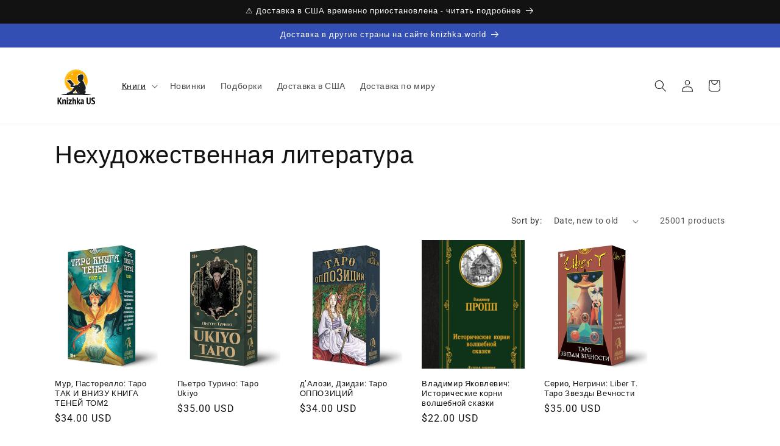

--- FILE ---
content_type: text/html; charset=utf-8
request_url: https://knizhka.us/collections/%D0%BD%D0%B5%D1%85%D1%83%D0%B4%D0%BE%D0%B6%D0%B5%D1%81%D1%82%D0%B2%D0%B5%D0%BD%D0%BD%D0%B0%D1%8F-%D0%BB%D0%B8%D1%82%D0%B5%D1%80%D0%B0%D1%82%D1%83%D1%80%D0%B0
body_size: 53334
content:















<!doctype html>

<html class="js" lang="ru">
<head>
    <meta charset="utf-8">
    <meta http-equiv="X-UA-Compatible" content="IE=edge">
    <meta name="viewport" content="width=device-width,initial-scale=1">
    <meta name="theme-color" content="">
    <link rel="canonical" href="https://knizhka.us/collections/%d0%bd%d0%b5%d1%85%d1%83%d0%b4%d0%be%d0%b6%d0%b5%d1%81%d1%82%d0%b2%d0%b5%d0%bd%d0%bd%d0%b0%d1%8f-%d0%bb%d0%b8%d1%82%d0%b5%d1%80%d0%b0%d1%82%d1%83%d1%80%d0%b0"><link rel="icon" type="image/png" href="//knizhka.us/cdn/shop/files/Favicon.svg?crop=center&height=32&v=1722781186&width=32"><link rel="preconnect" href="https://fonts.shopifycdn.com" crossorigin><title>
        Нехудожественная литература
</title>

    

    

<meta property="og:site_name" content="Книжка US">
<meta property="og:url" content="https://knizhka.us/collections/%d0%bd%d0%b5%d1%85%d1%83%d0%b4%d0%be%d0%b6%d0%b5%d1%81%d1%82%d0%b2%d0%b5%d0%bd%d0%bd%d0%b0%d1%8f-%d0%bb%d0%b8%d1%82%d0%b5%d1%80%d0%b0%d1%82%d1%83%d1%80%d0%b0">
<meta property="og:title" content="Нехудожественная литература">
<meta property="og:type" content="website">
<meta property="og:description" content="«Книжка US» — онлайн-магазин русскоязычных книг в США. У нас большой выбор литературы на русском языке: художественные и детские книги, нон-фикшн, классика и многое другое. Мы заботимся о том, чтобы чтение оставалось радостью — предлагаем качественный сервис, удобную доставку и приятные цены."><meta property="og:image" content="http://knizhka.us/cdn/shop/files/Social_sharing_image_preview.png?v=1722780684">
  <meta property="og:image:secure_url" content="https://knizhka.us/cdn/shop/files/Social_sharing_image_preview.png?v=1722780684">
  <meta property="og:image:width" content="1200">
  <meta property="og:image:height" content="628"><meta name="twitter:card" content="summary_large_image">
<meta name="twitter:title" content="Нехудожественная литература">
<meta name="twitter:description" content="«Книжка US» — онлайн-магазин русскоязычных книг в США. У нас большой выбор литературы на русском языке: художественные и детские книги, нон-фикшн, классика и многое другое. Мы заботимся о том, чтобы чтение оставалось радостью — предлагаем качественный сервис, удобную доставку и приятные цены.">


    <script src="//knizhka.us/cdn/shop/t/6/assets/constants.js?v=132983761750457495441722560460" defer="defer"></script>
    <script src="//knizhka.us/cdn/shop/t/6/assets/pubsub.js?v=158357773527763999511722560461" defer="defer"></script>
    <script src="//knizhka.us/cdn/shop/t/6/assets/global.js?v=88558128918567037191722560460" defer="defer"></script>
    <script src="//knizhka.us/cdn/shop/t/6/assets/details-disclosure.js?v=13653116266235556501722560460" defer="defer"></script>
    <script src="//knizhka.us/cdn/shop/t/6/assets/details-modal.js?v=25581673532751508451722560460" defer="defer"></script>
    <script src="//knizhka.us/cdn/shop/t/6/assets/search-form.js?v=133129549252120666541722560461" defer="defer"></script><script src="//knizhka.us/cdn/shop/t/6/assets/animations.js?v=88693664871331136111722560459" defer="defer"></script>
  <script>window.performance && window.performance.mark && window.performance.mark('shopify.content_for_header.start');</script><meta name="google-site-verification" content="cNM_o59tb7wvGRevfBbSofdsE252FZYGDspqgUDJye0">
<meta name="facebook-domain-verification" content="gpfcjwu6xlipajp49vzuzi3rrdy1v6">
<meta id="shopify-digital-wallet" name="shopify-digital-wallet" content="/76634685756/digital_wallets/dialog">
<meta name="shopify-checkout-api-token" content="9cce58f5956a56dc761b883e51514050">
<meta id="in-context-paypal-metadata" data-shop-id="76634685756" data-venmo-supported="false" data-environment="production" data-locale="en_US" data-paypal-v4="true" data-currency="USD">
<link rel="alternate" type="application/atom+xml" title="Feed" href="/collections/%D0%BD%D0%B5%D1%85%D1%83%D0%B4%D0%BE%D0%B6%D0%B5%D1%81%D1%82%D0%B2%D0%B5%D0%BD%D0%BD%D0%B0%D1%8F-%D0%BB%D0%B8%D1%82%D0%B5%D1%80%D0%B0%D1%82%D1%83%D1%80%D0%B0.atom" />
<link rel="next" href="/collections/%D0%BD%D0%B5%D1%85%D1%83%D0%B4%D0%BE%D0%B6%D0%B5%D1%81%D1%82%D0%B2%D0%B5%D0%BD%D0%BD%D0%B0%D1%8F-%D0%BB%D0%B8%D1%82%D0%B5%D1%80%D0%B0%D1%82%D1%83%D1%80%D0%B0?page=2">
<link rel="alternate" type="application/json+oembed" href="https://knizhka.us/collections/%d0%bd%d0%b5%d1%85%d1%83%d0%b4%d0%be%d0%b6%d0%b5%d1%81%d1%82%d0%b2%d0%b5%d0%bd%d0%bd%d0%b0%d1%8f-%d0%bb%d0%b8%d1%82%d0%b5%d1%80%d0%b0%d1%82%d1%83%d1%80%d0%b0.oembed">
<script async="async" src="/checkouts/internal/preloads.js?locale=en-US"></script>
<link rel="preconnect" href="https://shop.app" crossorigin="anonymous">
<script async="async" src="https://shop.app/checkouts/internal/preloads.js?locale=en-US&shop_id=76634685756" crossorigin="anonymous"></script>
<script id="apple-pay-shop-capabilities" type="application/json">{"shopId":76634685756,"countryCode":"US","currencyCode":"USD","merchantCapabilities":["supports3DS"],"merchantId":"gid:\/\/shopify\/Shop\/76634685756","merchantName":"Книжка US","requiredBillingContactFields":["postalAddress","email"],"requiredShippingContactFields":["postalAddress","email"],"shippingType":"shipping","supportedNetworks":["visa","masterCard","amex","discover","elo","jcb"],"total":{"type":"pending","label":"Книжка US","amount":"1.00"},"shopifyPaymentsEnabled":true,"supportsSubscriptions":true}</script>
<script id="shopify-features" type="application/json">{"accessToken":"9cce58f5956a56dc761b883e51514050","betas":["rich-media-storefront-analytics"],"domain":"knizhka.us","predictiveSearch":true,"shopId":76634685756,"locale":"en"}</script>
<script>var Shopify = Shopify || {};
Shopify.shop = "f0f2fe.myshopify.com";
Shopify.locale = "en";
Shopify.currency = {"active":"USD","rate":"1.0"};
Shopify.country = "US";
Shopify.theme = {"name":"Updated copy of 2024-04-09","id":170706600252,"schema_name":"Dawn","schema_version":"15.0.2","theme_store_id":887,"role":"main"};
Shopify.theme.handle = "null";
Shopify.theme.style = {"id":null,"handle":null};
Shopify.cdnHost = "knizhka.us/cdn";
Shopify.routes = Shopify.routes || {};
Shopify.routes.root = "/";</script>
<script type="module">!function(o){(o.Shopify=o.Shopify||{}).modules=!0}(window);</script>
<script>!function(o){function n(){var o=[];function n(){o.push(Array.prototype.slice.apply(arguments))}return n.q=o,n}var t=o.Shopify=o.Shopify||{};t.loadFeatures=n(),t.autoloadFeatures=n()}(window);</script>
<script>
  window.ShopifyPay = window.ShopifyPay || {};
  window.ShopifyPay.apiHost = "shop.app\/pay";
  window.ShopifyPay.redirectState = null;
</script>
<script id="shop-js-analytics" type="application/json">{"pageType":"collection"}</script>
<script defer="defer" async type="module" src="//knizhka.us/cdn/shopifycloud/shop-js/modules/v2/client.init-shop-cart-sync_BdyHc3Nr.en.esm.js"></script>
<script defer="defer" async type="module" src="//knizhka.us/cdn/shopifycloud/shop-js/modules/v2/chunk.common_Daul8nwZ.esm.js"></script>
<script type="module">
  await import("//knizhka.us/cdn/shopifycloud/shop-js/modules/v2/client.init-shop-cart-sync_BdyHc3Nr.en.esm.js");
await import("//knizhka.us/cdn/shopifycloud/shop-js/modules/v2/chunk.common_Daul8nwZ.esm.js");

  window.Shopify.SignInWithShop?.initShopCartSync?.({"fedCMEnabled":true,"windoidEnabled":true});

</script>
<script>
  window.Shopify = window.Shopify || {};
  if (!window.Shopify.featureAssets) window.Shopify.featureAssets = {};
  window.Shopify.featureAssets['shop-js'] = {"shop-cart-sync":["modules/v2/client.shop-cart-sync_QYOiDySF.en.esm.js","modules/v2/chunk.common_Daul8nwZ.esm.js"],"init-fed-cm":["modules/v2/client.init-fed-cm_DchLp9rc.en.esm.js","modules/v2/chunk.common_Daul8nwZ.esm.js"],"shop-button":["modules/v2/client.shop-button_OV7bAJc5.en.esm.js","modules/v2/chunk.common_Daul8nwZ.esm.js"],"init-windoid":["modules/v2/client.init-windoid_DwxFKQ8e.en.esm.js","modules/v2/chunk.common_Daul8nwZ.esm.js"],"shop-cash-offers":["modules/v2/client.shop-cash-offers_DWtL6Bq3.en.esm.js","modules/v2/chunk.common_Daul8nwZ.esm.js","modules/v2/chunk.modal_CQq8HTM6.esm.js"],"shop-toast-manager":["modules/v2/client.shop-toast-manager_CX9r1SjA.en.esm.js","modules/v2/chunk.common_Daul8nwZ.esm.js"],"init-shop-email-lookup-coordinator":["modules/v2/client.init-shop-email-lookup-coordinator_UhKnw74l.en.esm.js","modules/v2/chunk.common_Daul8nwZ.esm.js"],"pay-button":["modules/v2/client.pay-button_DzxNnLDY.en.esm.js","modules/v2/chunk.common_Daul8nwZ.esm.js"],"avatar":["modules/v2/client.avatar_BTnouDA3.en.esm.js"],"init-shop-cart-sync":["modules/v2/client.init-shop-cart-sync_BdyHc3Nr.en.esm.js","modules/v2/chunk.common_Daul8nwZ.esm.js"],"shop-login-button":["modules/v2/client.shop-login-button_D8B466_1.en.esm.js","modules/v2/chunk.common_Daul8nwZ.esm.js","modules/v2/chunk.modal_CQq8HTM6.esm.js"],"init-customer-accounts-sign-up":["modules/v2/client.init-customer-accounts-sign-up_C8fpPm4i.en.esm.js","modules/v2/client.shop-login-button_D8B466_1.en.esm.js","modules/v2/chunk.common_Daul8nwZ.esm.js","modules/v2/chunk.modal_CQq8HTM6.esm.js"],"init-shop-for-new-customer-accounts":["modules/v2/client.init-shop-for-new-customer-accounts_CVTO0Ztu.en.esm.js","modules/v2/client.shop-login-button_D8B466_1.en.esm.js","modules/v2/chunk.common_Daul8nwZ.esm.js","modules/v2/chunk.modal_CQq8HTM6.esm.js"],"init-customer-accounts":["modules/v2/client.init-customer-accounts_dRgKMfrE.en.esm.js","modules/v2/client.shop-login-button_D8B466_1.en.esm.js","modules/v2/chunk.common_Daul8nwZ.esm.js","modules/v2/chunk.modal_CQq8HTM6.esm.js"],"shop-follow-button":["modules/v2/client.shop-follow-button_CkZpjEct.en.esm.js","modules/v2/chunk.common_Daul8nwZ.esm.js","modules/v2/chunk.modal_CQq8HTM6.esm.js"],"lead-capture":["modules/v2/client.lead-capture_BntHBhfp.en.esm.js","modules/v2/chunk.common_Daul8nwZ.esm.js","modules/v2/chunk.modal_CQq8HTM6.esm.js"],"checkout-modal":["modules/v2/client.checkout-modal_CfxcYbTm.en.esm.js","modules/v2/chunk.common_Daul8nwZ.esm.js","modules/v2/chunk.modal_CQq8HTM6.esm.js"],"shop-login":["modules/v2/client.shop-login_Da4GZ2H6.en.esm.js","modules/v2/chunk.common_Daul8nwZ.esm.js","modules/v2/chunk.modal_CQq8HTM6.esm.js"],"payment-terms":["modules/v2/client.payment-terms_MV4M3zvL.en.esm.js","modules/v2/chunk.common_Daul8nwZ.esm.js","modules/v2/chunk.modal_CQq8HTM6.esm.js"]};
</script>
<script>(function() {
  var isLoaded = false;
  function asyncLoad() {
    if (isLoaded) return;
    isLoaded = true;
    var urls = ["https:\/\/sales-pop.carecart.io\/lib\/salesnotifier.js?shop=f0f2fe.myshopify.com"];
    for (var i = 0; i < urls.length; i++) {
      var s = document.createElement('script');
      s.type = 'text/javascript';
      s.async = true;
      s.src = urls[i];
      var x = document.getElementsByTagName('script')[0];
      x.parentNode.insertBefore(s, x);
    }
  };
  if(window.attachEvent) {
    window.attachEvent('onload', asyncLoad);
  } else {
    window.addEventListener('load', asyncLoad, false);
  }
})();</script>
<script id="__st">var __st={"a":76634685756,"offset":-18000,"reqid":"e966c4a5-c9fa-4a7c-a920-5138f83ab8d6-1769006982","pageurl":"knizhka.us\/collections\/%D0%BD%D0%B5%D1%85%D1%83%D0%B4%D0%BE%D0%B6%D0%B5%D1%81%D1%82%D0%B2%D0%B5%D0%BD%D0%BD%D0%B0%D1%8F-%D0%BB%D0%B8%D1%82%D0%B5%D1%80%D0%B0%D1%82%D1%83%D1%80%D0%B0","u":"dbbd6ccace01","p":"collection","rtyp":"collection","rid":457954787644};</script>
<script>window.ShopifyPaypalV4VisibilityTracking = true;</script>
<script id="captcha-bootstrap">!function(){'use strict';const t='contact',e='account',n='new_comment',o=[[t,t],['blogs',n],['comments',n],[t,'customer']],c=[[e,'customer_login'],[e,'guest_login'],[e,'recover_customer_password'],[e,'create_customer']],r=t=>t.map((([t,e])=>`form[action*='/${t}']:not([data-nocaptcha='true']) input[name='form_type'][value='${e}']`)).join(','),a=t=>()=>t?[...document.querySelectorAll(t)].map((t=>t.form)):[];function s(){const t=[...o],e=r(t);return a(e)}const i='password',u='form_key',d=['recaptcha-v3-token','g-recaptcha-response','h-captcha-response',i],f=()=>{try{return window.sessionStorage}catch{return}},m='__shopify_v',_=t=>t.elements[u];function p(t,e,n=!1){try{const o=window.sessionStorage,c=JSON.parse(o.getItem(e)),{data:r}=function(t){const{data:e,action:n}=t;return t[m]||n?{data:e,action:n}:{data:t,action:n}}(c);for(const[e,n]of Object.entries(r))t.elements[e]&&(t.elements[e].value=n);n&&o.removeItem(e)}catch(o){console.error('form repopulation failed',{error:o})}}const l='form_type',E='cptcha';function T(t){t.dataset[E]=!0}const w=window,h=w.document,L='Shopify',v='ce_forms',y='captcha';let A=!1;((t,e)=>{const n=(g='f06e6c50-85a8-45c8-87d0-21a2b65856fe',I='https://cdn.shopify.com/shopifycloud/storefront-forms-hcaptcha/ce_storefront_forms_captcha_hcaptcha.v1.5.2.iife.js',D={infoText:'Protected by hCaptcha',privacyText:'Privacy',termsText:'Terms'},(t,e,n)=>{const o=w[L][v],c=o.bindForm;if(c)return c(t,g,e,D).then(n);var r;o.q.push([[t,g,e,D],n]),r=I,A||(h.body.append(Object.assign(h.createElement('script'),{id:'captcha-provider',async:!0,src:r})),A=!0)});var g,I,D;w[L]=w[L]||{},w[L][v]=w[L][v]||{},w[L][v].q=[],w[L][y]=w[L][y]||{},w[L][y].protect=function(t,e){n(t,void 0,e),T(t)},Object.freeze(w[L][y]),function(t,e,n,w,h,L){const[v,y,A,g]=function(t,e,n){const i=e?o:[],u=t?c:[],d=[...i,...u],f=r(d),m=r(i),_=r(d.filter((([t,e])=>n.includes(e))));return[a(f),a(m),a(_),s()]}(w,h,L),I=t=>{const e=t.target;return e instanceof HTMLFormElement?e:e&&e.form},D=t=>v().includes(t);t.addEventListener('submit',(t=>{const e=I(t);if(!e)return;const n=D(e)&&!e.dataset.hcaptchaBound&&!e.dataset.recaptchaBound,o=_(e),c=g().includes(e)&&(!o||!o.value);(n||c)&&t.preventDefault(),c&&!n&&(function(t){try{if(!f())return;!function(t){const e=f();if(!e)return;const n=_(t);if(!n)return;const o=n.value;o&&e.removeItem(o)}(t);const e=Array.from(Array(32),(()=>Math.random().toString(36)[2])).join('');!function(t,e){_(t)||t.append(Object.assign(document.createElement('input'),{type:'hidden',name:u})),t.elements[u].value=e}(t,e),function(t,e){const n=f();if(!n)return;const o=[...t.querySelectorAll(`input[type='${i}']`)].map((({name:t})=>t)),c=[...d,...o],r={};for(const[a,s]of new FormData(t).entries())c.includes(a)||(r[a]=s);n.setItem(e,JSON.stringify({[m]:1,action:t.action,data:r}))}(t,e)}catch(e){console.error('failed to persist form',e)}}(e),e.submit())}));const S=(t,e)=>{t&&!t.dataset[E]&&(n(t,e.some((e=>e===t))),T(t))};for(const o of['focusin','change'])t.addEventListener(o,(t=>{const e=I(t);D(e)&&S(e,y())}));const B=e.get('form_key'),M=e.get(l),P=B&&M;t.addEventListener('DOMContentLoaded',(()=>{const t=y();if(P)for(const e of t)e.elements[l].value===M&&p(e,B);[...new Set([...A(),...v().filter((t=>'true'===t.dataset.shopifyCaptcha))])].forEach((e=>S(e,t)))}))}(h,new URLSearchParams(w.location.search),n,t,e,['guest_login'])})(!0,!0)}();</script>
<script integrity="sha256-4kQ18oKyAcykRKYeNunJcIwy7WH5gtpwJnB7kiuLZ1E=" data-source-attribution="shopify.loadfeatures" defer="defer" src="//knizhka.us/cdn/shopifycloud/storefront/assets/storefront/load_feature-a0a9edcb.js" crossorigin="anonymous"></script>
<script crossorigin="anonymous" defer="defer" src="//knizhka.us/cdn/shopifycloud/storefront/assets/shopify_pay/storefront-65b4c6d7.js?v=20250812"></script>
<script data-source-attribution="shopify.dynamic_checkout.dynamic.init">var Shopify=Shopify||{};Shopify.PaymentButton=Shopify.PaymentButton||{isStorefrontPortableWallets:!0,init:function(){window.Shopify.PaymentButton.init=function(){};var t=document.createElement("script");t.src="https://knizhka.us/cdn/shopifycloud/portable-wallets/latest/portable-wallets.en.js",t.type="module",document.head.appendChild(t)}};
</script>
<script data-source-attribution="shopify.dynamic_checkout.buyer_consent">
  function portableWalletsHideBuyerConsent(e){var t=document.getElementById("shopify-buyer-consent"),n=document.getElementById("shopify-subscription-policy-button");t&&n&&(t.classList.add("hidden"),t.setAttribute("aria-hidden","true"),n.removeEventListener("click",e))}function portableWalletsShowBuyerConsent(e){var t=document.getElementById("shopify-buyer-consent"),n=document.getElementById("shopify-subscription-policy-button");t&&n&&(t.classList.remove("hidden"),t.removeAttribute("aria-hidden"),n.addEventListener("click",e))}window.Shopify?.PaymentButton&&(window.Shopify.PaymentButton.hideBuyerConsent=portableWalletsHideBuyerConsent,window.Shopify.PaymentButton.showBuyerConsent=portableWalletsShowBuyerConsent);
</script>
<script data-source-attribution="shopify.dynamic_checkout.cart.bootstrap">document.addEventListener("DOMContentLoaded",(function(){function t(){return document.querySelector("shopify-accelerated-checkout-cart, shopify-accelerated-checkout")}if(t())Shopify.PaymentButton.init();else{new MutationObserver((function(e,n){t()&&(Shopify.PaymentButton.init(),n.disconnect())})).observe(document.body,{childList:!0,subtree:!0})}}));
</script>
<script id='scb4127' type='text/javascript' async='' src='https://knizhka.us/cdn/shopifycloud/privacy-banner/storefront-banner.js'></script><link id="shopify-accelerated-checkout-styles" rel="stylesheet" media="screen" href="https://knizhka.us/cdn/shopifycloud/portable-wallets/latest/accelerated-checkout-backwards-compat.css" crossorigin="anonymous">
<style id="shopify-accelerated-checkout-cart">
        #shopify-buyer-consent {
  margin-top: 1em;
  display: inline-block;
  width: 100%;
}

#shopify-buyer-consent.hidden {
  display: none;
}

#shopify-subscription-policy-button {
  background: none;
  border: none;
  padding: 0;
  text-decoration: underline;
  font-size: inherit;
  cursor: pointer;
}

#shopify-subscription-policy-button::before {
  box-shadow: none;
}

      </style>
<script id="sections-script" data-sections="header" defer="defer" src="//knizhka.us/cdn/shop/t/6/compiled_assets/scripts.js?v=934"></script>
<script>window.performance && window.performance.mark && window.performance.mark('shopify.content_for_header.end');</script>
  <!-- "snippets/shogun-products.liquid" was not rendered, the associated app was uninstalled -->



    <style data-shopify>
        @font-face {
  font-family: Roboto;
  font-weight: 400;
  font-style: normal;
  font-display: swap;
  src: url("//knizhka.us/cdn/fonts/roboto/roboto_n4.2019d890f07b1852f56ce63ba45b2db45d852cba.woff2") format("woff2"),
       url("//knizhka.us/cdn/fonts/roboto/roboto_n4.238690e0007583582327135619c5f7971652fa9d.woff") format("woff");
}

        @font-face {
  font-family: Roboto;
  font-weight: 700;
  font-style: normal;
  font-display: swap;
  src: url("//knizhka.us/cdn/fonts/roboto/roboto_n7.f38007a10afbbde8976c4056bfe890710d51dec2.woff2") format("woff2"),
       url("//knizhka.us/cdn/fonts/roboto/roboto_n7.94bfdd3e80c7be00e128703d245c207769d763f9.woff") format("woff");
}

        @font-face {
  font-family: Roboto;
  font-weight: 400;
  font-style: italic;
  font-display: swap;
  src: url("//knizhka.us/cdn/fonts/roboto/roboto_i4.57ce898ccda22ee84f49e6b57ae302250655e2d4.woff2") format("woff2"),
       url("//knizhka.us/cdn/fonts/roboto/roboto_i4.b21f3bd061cbcb83b824ae8c7671a82587b264bf.woff") format("woff");
}

        @font-face {
  font-family: Roboto;
  font-weight: 700;
  font-style: italic;
  font-display: swap;
  src: url("//knizhka.us/cdn/fonts/roboto/roboto_i7.7ccaf9410746f2c53340607c42c43f90a9005937.woff2") format("woff2"),
       url("//knizhka.us/cdn/fonts/roboto/roboto_i7.49ec21cdd7148292bffea74c62c0df6e93551516.woff") format("woff");
}

        @font-face {
  font-family: Roboto;
  font-weight: 400;
  font-style: normal;
  font-display: swap;
  src: url("//knizhka.us/cdn/fonts/roboto/roboto_n4.2019d890f07b1852f56ce63ba45b2db45d852cba.woff2") format("woff2"),
       url("//knizhka.us/cdn/fonts/roboto/roboto_n4.238690e0007583582327135619c5f7971652fa9d.woff") format("woff");
}


        
            :root,
            .color-background-1 {
            --color-background: 255,255,255;
            
                --gradient-background: #ffffff;
            

            

            --color-foreground: 18,18,18;
            --color-background-contrast: 191,191,191;
            --color-shadow: 18,18,18;
            --color-button: 18,18,18;
            --color-button-text: 255,255,255;
            --color-secondary-button: 255,255,255;
            --color-secondary-button-text: 18,18,18;
            --color-link: 18,18,18;
            --color-badge-foreground: 18,18,18;
            --color-badge-background: 255,255,255;
            --color-badge-border: 18,18,18;
            --payment-terms-background-color: rgb(255 255 255);
            }
        
            
            .color-background-2 {
            --color-background: 243,243,243;
            
                --gradient-background: #f3f3f3;
            

            

            --color-foreground: 18,18,18;
            --color-background-contrast: 179,179,179;
            --color-shadow: 18,18,18;
            --color-button: 18,18,18;
            --color-button-text: 243,243,243;
            --color-secondary-button: 243,243,243;
            --color-secondary-button-text: 18,18,18;
            --color-link: 18,18,18;
            --color-badge-foreground: 18,18,18;
            --color-badge-background: 243,243,243;
            --color-badge-border: 18,18,18;
            --payment-terms-background-color: rgb(243 243 243);
            }
        
            
            .color-inverse {
            --color-background: 18,18,18;
            
                --gradient-background: #121212;
            

            

            --color-foreground: 255,255,255;
            --color-background-contrast: 146,146,146;
            --color-shadow: 18,18,18;
            --color-button: 255,255,255;
            --color-button-text: 18,18,18;
            --color-secondary-button: 18,18,18;
            --color-secondary-button-text: 255,255,255;
            --color-link: 255,255,255;
            --color-badge-foreground: 255,255,255;
            --color-badge-background: 18,18,18;
            --color-badge-border: 255,255,255;
            --payment-terms-background-color: rgb(18 18 18);
            }
        
            
            .color-accent-1 {
            --color-background: 18,18,18;
            
                --gradient-background: #121212;
            

            

            --color-foreground: 255,255,255;
            --color-background-contrast: 146,146,146;
            --color-shadow: 18,18,18;
            --color-button: 255,255,255;
            --color-button-text: 18,18,18;
            --color-secondary-button: 18,18,18;
            --color-secondary-button-text: 255,255,255;
            --color-link: 255,255,255;
            --color-badge-foreground: 255,255,255;
            --color-badge-background: 18,18,18;
            --color-badge-border: 255,255,255;
            --payment-terms-background-color: rgb(18 18 18);
            }
        
            
            .color-accent-2 {
            --color-background: 51,79,180;
            
                --gradient-background: #334fb4;
            

            

            --color-foreground: 255,255,255;
            --color-background-contrast: 23,35,81;
            --color-shadow: 18,18,18;
            --color-button: 255,255,255;
            --color-button-text: 51,79,180;
            --color-secondary-button: 51,79,180;
            --color-secondary-button-text: 255,255,255;
            --color-link: 255,255,255;
            --color-badge-foreground: 255,255,255;
            --color-badge-background: 51,79,180;
            --color-badge-border: 255,255,255;
            --payment-terms-background-color: rgb(51 79 180);
            }
        

        body, .color-background-1, .color-background-2, .color-inverse, .color-accent-1, .color-accent-2 {
        color: rgba(var(--color-foreground), 0.75);
        background-color: rgb(var(--color-background));
        }

        :root {
        --font-body-family: Roboto, sans-serif;
        --font-body-style: normal;
        --font-body-weight: 400;
        --font-body-weight-bold: 700;

        --font-heading-family: Roboto, sans-serif;
        --font-heading-style: normal;
        --font-heading-weight: 400;

        --font-body-scale: 1.0;
        --font-heading-scale: 1.0;

        --media-padding: px;
        --media-border-opacity: 0.05;
        --media-border-width: 1px;
        --media-radius: 0px;
        --media-shadow-opacity: 0.0;
        --media-shadow-horizontal-offset: 0px;
        --media-shadow-vertical-offset: 4px;
        --media-shadow-blur-radius: 5px;
        --media-shadow-visible: 0;

        --page-width: 120rem;
        --page-width-margin: 0rem;

        --product-card-image-padding: 0.0rem;
        --product-card-corner-radius: 0.0rem;
        --product-card-text-alignment: left;
        --product-card-border-width: 0.0rem;
        --product-card-border-opacity: 0.1;
        --product-card-shadow-opacity: 0.0;
        --product-card-shadow-visible: 0;
        --product-card-shadow-horizontal-offset: 0.0rem;
        --product-card-shadow-vertical-offset: 0.4rem;
        --product-card-shadow-blur-radius: 0.5rem;

        --collection-card-image-padding: 0.0rem;
        --collection-card-corner-radius: 0.0rem;
        --collection-card-text-alignment: left;
        --collection-card-border-width: 0.0rem;
        --collection-card-border-opacity: 0.1;
        --collection-card-shadow-opacity: 0.0;
        --collection-card-shadow-visible: 0;
        --collection-card-shadow-horizontal-offset: 0.0rem;
        --collection-card-shadow-vertical-offset: 0.4rem;
        --collection-card-shadow-blur-radius: 0.5rem;

        --blog-card-image-padding: 0.0rem;
        --blog-card-corner-radius: 0.0rem;
        --blog-card-text-alignment: left;
        --blog-card-border-width: 0.0rem;
        --blog-card-border-opacity: 0.1;
        --blog-card-shadow-opacity: 0.0;
        --blog-card-shadow-visible: 0;
        --blog-card-shadow-horizontal-offset: 0.0rem;
        --blog-card-shadow-vertical-offset: 0.4rem;
        --blog-card-shadow-blur-radius: 0.5rem;

        --badge-corner-radius: 4.0rem;

        --popup-border-width: 1px;
        --popup-border-opacity: 0.1;
        --popup-corner-radius: 0px;
        --popup-shadow-opacity: 0.0;
        --popup-shadow-horizontal-offset: 0px;
        --popup-shadow-vertical-offset: 4px;
        --popup-shadow-blur-radius: 5px;

        --drawer-border-width: 1px;
        --drawer-border-opacity: 0.1;
        --drawer-shadow-opacity: 0.0;
        --drawer-shadow-horizontal-offset: 0px;
        --drawer-shadow-vertical-offset: 4px;
        --drawer-shadow-blur-radius: 5px;

        --spacing-sections-desktop: 0px;
        --spacing-sections-mobile: 0px;

        --grid-desktop-vertical-spacing: 8px;
        --grid-desktop-horizontal-spacing: 32px;
        --grid-mobile-vertical-spacing: 4px;
        --grid-mobile-horizontal-spacing: 16px;

        --text-boxes-border-opacity: 0.1;
        --text-boxes-border-width: 0px;
        --text-boxes-radius: 0px;
        --text-boxes-shadow-opacity: 0.0;
        --text-boxes-shadow-visible: 0;
        --text-boxes-shadow-horizontal-offset: 0px;
        --text-boxes-shadow-vertical-offset: 4px;
        --text-boxes-shadow-blur-radius: 5px;

        --buttons-radius: 40px;
        --buttons-radius-outset: 41px;
        --buttons-border-width: 1px;
        --buttons-border-opacity: 1.0;
        --buttons-shadow-opacity: 0.0;
        --buttons-shadow-visible: 0;
        --buttons-shadow-horizontal-offset: 0px;
        --buttons-shadow-vertical-offset: 4px;
        --buttons-shadow-blur-radius: 5px;
        --buttons-border-offset: 0.3px;

        --inputs-radius: 0px;
        --inputs-border-width: 1px;
        --inputs-border-opacity: 0.55;
        --inputs-shadow-opacity: 0.0;
        --inputs-shadow-horizontal-offset: 0px;
        --inputs-margin-offset: 0px;
        --inputs-shadow-vertical-offset: 4px;
        --inputs-shadow-blur-radius: 5px;
        --inputs-radius-outset: 0px;

        --variant-pills-radius: 40px;
        --variant-pills-border-width: 1px;
        --variant-pills-border-opacity: 0.55;
        --variant-pills-shadow-opacity: 0.0;
        --variant-pills-shadow-horizontal-offset: 0px;
        --variant-pills-shadow-vertical-offset: 4px;
        --variant-pills-shadow-blur-radius: 5px;
        }

        *,
        *::before,
        *::after {
        box-sizing: inherit;
        }

        html {
        box-sizing: border-box;
        font-size: calc(var(--font-body-scale) * 62.5%);
        height: 100%;
        }

        body {
        display: grid;
        grid-template-rows: auto auto 1fr auto;
        grid-template-columns: 100%;
        min-height: 100%;
        margin: 0;
        font-size: 1.5rem;
        letter-spacing: 0.06rem;
        line-height: calc(1 + 0.8 / var(--font-body-scale));
        font-family: var(--font-body-family);
        font-style: var(--font-body-style);
        font-weight: var(--font-body-weight);
        }

        @media screen and (min-width: 750px) {
        body {
        font-size: 1.6rem;
        }
        }
    </style>

    <link href="//knizhka.us/cdn/shop/t/6/assets/base.css?v=144968985024194912401722560459" rel="stylesheet" type="text/css" media="all" />
    <link rel="stylesheet" href="//knizhka.us/cdn/shop/t/6/assets/component-cart-items.css?v=21350608988709254381722560556" media="print" onload="this.media='all'">
        <link rel="preload" as="font" href="//knizhka.us/cdn/fonts/roboto/roboto_n4.2019d890f07b1852f56ce63ba45b2db45d852cba.woff2" type="font/woff2" crossorigin>
        

        <link rel="preload" as="font" href="//knizhka.us/cdn/fonts/roboto/roboto_n4.2019d890f07b1852f56ce63ba45b2db45d852cba.woff2" type="font/woff2" crossorigin>
        
<link
                rel="stylesheet"
                href="//knizhka.us/cdn/shop/t/6/assets/component-predictive-search.css?v=118923337488134913561722560460"
                media="print"
                onload="this.media='all'"
        ><script>
        if (Shopify.designMode) {
            document.documentElement.classList.add('shopify-design-mode');
        }
    </script>

    <!-- "snippets/shogun-head.liquid" was not rendered, the associated app was uninstalled -->
<!-- BEGIN app block: shopify://apps/judge-me-reviews/blocks/judgeme_core/61ccd3b1-a9f2-4160-9fe9-4fec8413e5d8 --><!-- Start of Judge.me Core -->






<link rel="dns-prefetch" href="https://cdnwidget.judge.me">
<link rel="dns-prefetch" href="https://cdn.judge.me">
<link rel="dns-prefetch" href="https://cdn1.judge.me">
<link rel="dns-prefetch" href="https://api.judge.me">

<script data-cfasync='false' class='jdgm-settings-script'>window.jdgmSettings={"pagination":5,"disable_web_reviews":false,"badge_no_review_text":"Нет отзывов","badge_n_reviews_text":"{{ n }} отзыв/отзывов","hide_badge_preview_if_no_reviews":true,"badge_hide_text":false,"enforce_center_preview_badge":false,"widget_title":"Отзывы клиентов","widget_open_form_text":"Написать отзыв","widget_close_form_text":"Отменить отзыв","widget_refresh_page_text":"Обновить страницу","widget_summary_text":"На основе {{ number_of_reviews }} отзыва/отзывов","widget_no_review_text":"Будьте первым, кто напишет отзыв","widget_name_field_text":"Отображаемое имя","widget_verified_name_field_text":"Проверенное имя (публичное)","widget_name_placeholder_text":"Отображаемое имя","widget_required_field_error_text":"Это поле обязательно для заполнения.","widget_email_field_text":"Адрес электронной почты","widget_verified_email_field_text":"Проверенный Email (личный, не может быть отредактирован)","widget_email_placeholder_text":"Ваш адрес электронной почты","widget_email_field_error_text":"Пожалуйста, введите действительный адрес электронной почты.","widget_rating_field_text":"Рейтинг","widget_review_title_field_text":"Заголовок отзыва","widget_review_title_placeholder_text":"Дайте заголовок вашему отзыву","widget_review_body_field_text":"Содержание отзыва","widget_review_body_placeholder_text":"Начните писать здесь...","widget_pictures_field_text":"Фото/Видео (по желанию)","widget_submit_review_text":"Отправить отзыв","widget_submit_verified_review_text":"Отправить проверенный отзыв","widget_submit_success_msg_with_auto_publish":"Спасибо! Пожалуйста, обновите страницу через несколько мгновений, чтобы увидеть ваш отзыв. Вы можете удалить или отредактировать ваш отзыв, войдя в \u003ca href='https://judge.me/login' target='_blank' rel='nofollow noopener'\u003eJudge.me\u003c/a\u003e","widget_submit_success_msg_no_auto_publish":"Спасибо! Ваш отзыв будет опубликован, как только его одобрит администратор магазина. Вы можете удалить или отредактировать ваш отзыв, войдя в \u003ca href='https://judge.me/login' target='_blank' rel='nofollow noopener'\u003eJudge.me\u003c/a\u003e","widget_show_default_reviews_out_of_total_text":"Показано {{ n_reviews_shown }} из {{ n_reviews }} отзывов.","widget_show_all_link_text":"Показать все","widget_show_less_link_text":"Показать меньше","widget_author_said_text":"{{ reviewer_name }} сказал:","widget_days_text":"{{ n }} дней назад","widget_weeks_text":"{{ n }} неделю/недель назад","widget_months_text":"{{ n }} месяц/месяцев назад","widget_years_text":"{{ n }} год/лет назад","widget_yesterday_text":"Вчера","widget_today_text":"Сегодня","widget_replied_text":"\u003e\u003e {{ shop_name }} ответил:","widget_read_more_text":"Читать далее","widget_reviewer_name_as_initial":"","widget_rating_filter_color":"#fbcd0a","widget_rating_filter_see_all_text":"Смотреть все отзывы","widget_sorting_most_recent_text":"Самые новые","widget_sorting_highest_rating_text":"Самый высокий рейтинг","widget_sorting_lowest_rating_text":"Самый низкий рейтинг","widget_sorting_with_pictures_text":"Только с фото","widget_sorting_most_helpful_text":"Самые полезные","widget_open_question_form_text":"Задать вопрос","widget_reviews_subtab_text":"Отзывы","widget_questions_subtab_text":"Вопросы","widget_question_label_text":"Вопрос","widget_answer_label_text":"Ответ","widget_question_placeholder_text":"Напишите ваш вопрос здесь","widget_submit_question_text":"Отправить вопрос","widget_question_submit_success_text":"Спасибо за ваш вопрос! Мы уведомим вас, как только на него ответят.","verified_badge_text":"Проверено","verified_badge_bg_color":"","verified_badge_text_color":"","verified_badge_placement":"left-of-reviewer-name","widget_review_max_height":"","widget_hide_border":false,"widget_social_share":false,"widget_thumb":false,"widget_review_location_show":false,"widget_location_format":"","all_reviews_include_out_of_store_products":true,"all_reviews_out_of_store_text":"(вне магазина)","all_reviews_pagination":100,"all_reviews_product_name_prefix_text":"о","enable_review_pictures":true,"enable_question_anwser":false,"widget_theme":"default","review_date_format":"mm/dd/yyyy","default_sort_method":"most-recent","widget_product_reviews_subtab_text":"Отзывы о продукте","widget_shop_reviews_subtab_text":"Отзывы о магазине","widget_other_products_reviews_text":"Отзывы для других продуктов","widget_store_reviews_subtab_text":"Отзывы о магазине","widget_no_store_reviews_text":"Этот магазин еще не получил отзывов","widget_web_restriction_product_reviews_text":"Этот продукт еще не получил отзывов","widget_no_items_text":"Ничего не найдено","widget_show_more_text":"Показать больше","widget_write_a_store_review_text":"Написать отзыв о магазине","widget_other_languages_heading":"Отзывы на других языках","widget_translate_review_text":"Перевести отзыв на {{ language }}","widget_translating_review_text":"Перевод...","widget_show_original_translation_text":"Показать оригинал ({{ language }})","widget_translate_review_failed_text":"Не удалось перевести отзыв.","widget_translate_review_retry_text":"Повторить","widget_translate_review_try_again_later_text":"Попробуйте позже","show_product_url_for_grouped_product":false,"widget_sorting_pictures_first_text":"Сначала фото","show_pictures_on_all_rev_page_mobile":false,"show_pictures_on_all_rev_page_desktop":false,"floating_tab_hide_mobile_install_preference":false,"floating_tab_button_name":"★ Отзывы","floating_tab_title":"Позвольте клиентам говорить за нас","floating_tab_button_color":"","floating_tab_button_background_color":"","floating_tab_url":"","floating_tab_url_enabled":false,"floating_tab_tab_style":"text","all_reviews_text_badge_text":"Клиенты оценивают нас на {{ shop.metafields.judgeme.all_reviews_rating | round: 1 }}/5 на основе {{ shop.metafields.judgeme.all_reviews_count }} отзывов.","all_reviews_text_badge_text_branded_style":"{{ shop.metafields.judgeme.all_reviews_rating | round: 1 }} из 5 звезд на основе {{ shop.metafields.judgeme.all_reviews_count }} отзывов","is_all_reviews_text_badge_a_link":false,"show_stars_for_all_reviews_text_badge":false,"all_reviews_text_badge_url":"","all_reviews_text_style":"branded","all_reviews_text_color_style":"judgeme_brand_color","all_reviews_text_color":"#108474","all_reviews_text_show_jm_brand":true,"featured_carousel_show_header":true,"featured_carousel_title":"Позвольте клиентам говорить за нас","testimonials_carousel_title":"Клиенты говорят о нас","videos_carousel_title":"Реальные истории клиентов","cards_carousel_title":"Клиенты говорят о нас","featured_carousel_count_text":"из {{ n }} отзывов","featured_carousel_add_link_to_all_reviews_page":false,"featured_carousel_url":"","featured_carousel_show_images":true,"featured_carousel_autoslide_interval":5,"featured_carousel_arrows_on_the_sides":false,"featured_carousel_height":250,"featured_carousel_width":80,"featured_carousel_image_size":0,"featured_carousel_image_height":250,"featured_carousel_arrow_color":"#eeeeee","verified_count_badge_style":"branded","verified_count_badge_orientation":"horizontal","verified_count_badge_color_style":"judgeme_brand_color","verified_count_badge_color":"#108474","is_verified_count_badge_a_link":false,"verified_count_badge_url":"","verified_count_badge_show_jm_brand":true,"widget_rating_preset_default":5,"widget_first_sub_tab":"product-reviews","widget_show_histogram":true,"widget_histogram_use_custom_color":false,"widget_pagination_use_custom_color":false,"widget_star_use_custom_color":false,"widget_verified_badge_use_custom_color":false,"widget_write_review_use_custom_color":false,"picture_reminder_submit_button":"Upload Pictures","enable_review_videos":false,"mute_video_by_default":false,"widget_sorting_videos_first_text":"Сначала видео","widget_review_pending_text":"На рассмотрении","featured_carousel_items_for_large_screen":3,"social_share_options_order":"Facebook,Twitter","remove_microdata_snippet":true,"disable_json_ld":false,"enable_json_ld_products":false,"preview_badge_show_question_text":false,"preview_badge_no_question_text":"Нет вопросов","preview_badge_n_question_text":"{{ number_of_questions }} вопрос/вопросов","qa_badge_show_icon":false,"qa_badge_position":"same-row","remove_judgeme_branding":false,"widget_add_search_bar":false,"widget_search_bar_placeholder":"Поиск","widget_sorting_verified_only_text":"Только проверенные","featured_carousel_theme":"default","featured_carousel_show_rating":true,"featured_carousel_show_title":true,"featured_carousel_show_body":true,"featured_carousel_show_date":false,"featured_carousel_show_reviewer":true,"featured_carousel_show_product":false,"featured_carousel_header_background_color":"#108474","featured_carousel_header_text_color":"#ffffff","featured_carousel_name_product_separator":"reviewed","featured_carousel_full_star_background":"#108474","featured_carousel_empty_star_background":"#dadada","featured_carousel_vertical_theme_background":"#f9fafb","featured_carousel_verified_badge_enable":true,"featured_carousel_verified_badge_color":"#108474","featured_carousel_border_style":"round","featured_carousel_review_line_length_limit":3,"featured_carousel_more_reviews_button_text":"Читать больше отзывов","featured_carousel_view_product_button_text":"Просмотреть продукт","all_reviews_page_load_reviews_on":"scroll","all_reviews_page_load_more_text":"Загрузить больше отзывов","disable_fb_tab_reviews":false,"enable_ajax_cdn_cache":false,"widget_advanced_speed_features":5,"widget_public_name_text":"отображается публично как","default_reviewer_name":"John Smith","default_reviewer_name_has_non_latin":true,"widget_reviewer_anonymous":"Анонимно","medals_widget_title":"Медали отзывов Judge.me","medals_widget_background_color":"#f9fafb","medals_widget_position":"footer_all_pages","medals_widget_border_color":"#f9fafb","medals_widget_verified_text_position":"left","medals_widget_use_monochromatic_version":false,"medals_widget_elements_color":"#108474","show_reviewer_avatar":true,"widget_invalid_yt_video_url_error_text":"Не является URL-адресом видео YouTube","widget_max_length_field_error_text":"Пожалуйста, введите не более {0} символов.","widget_show_country_flag":false,"widget_show_collected_via_shop_app":true,"widget_verified_by_shop_badge_style":"light","widget_verified_by_shop_text":"Проверено магазином","widget_show_photo_gallery":false,"widget_load_with_code_splitting":true,"widget_ugc_install_preference":false,"widget_ugc_title":"Сделано нами, Опубликовано вами","widget_ugc_subtitle":"Отметьте нас, чтобы увидеть вашу фотографию на нашей странице","widget_ugc_arrows_color":"#ffffff","widget_ugc_primary_button_text":"Купить сейчас","widget_ugc_primary_button_background_color":"#108474","widget_ugc_primary_button_text_color":"#ffffff","widget_ugc_primary_button_border_width":"0","widget_ugc_primary_button_border_style":"none","widget_ugc_primary_button_border_color":"#108474","widget_ugc_primary_button_border_radius":"25","widget_ugc_secondary_button_text":"Загрузить еще","widget_ugc_secondary_button_background_color":"#ffffff","widget_ugc_secondary_button_text_color":"#108474","widget_ugc_secondary_button_border_width":"2","widget_ugc_secondary_button_border_style":"solid","widget_ugc_secondary_button_border_color":"#108474","widget_ugc_secondary_button_border_radius":"25","widget_ugc_reviews_button_text":"Просмотреть отзывы","widget_ugc_reviews_button_background_color":"#ffffff","widget_ugc_reviews_button_text_color":"#108474","widget_ugc_reviews_button_border_width":"2","widget_ugc_reviews_button_border_style":"solid","widget_ugc_reviews_button_border_color":"#108474","widget_ugc_reviews_button_border_radius":"25","widget_ugc_reviews_button_link_to":"judgeme-reviews-page","widget_ugc_show_post_date":true,"widget_ugc_max_width":"800","widget_rating_metafield_value_type":true,"widget_primary_color":"#FFC808","widget_enable_secondary_color":false,"widget_secondary_color":"#edf5f5","widget_summary_average_rating_text":"{{ average_rating }} из 5","widget_media_grid_title":"Фото и видео клиентов","widget_media_grid_see_more_text":"Смотреть больше","widget_round_style":false,"widget_show_product_medals":true,"widget_verified_by_judgeme_text":"Проверено Judge.me","widget_show_store_medals":true,"widget_verified_by_judgeme_text_in_store_medals":"Проверено Judge.me","widget_media_field_exceed_quantity_message":"Извините, мы можем принять только {{ max_media }} для одного отзыва.","widget_media_field_exceed_limit_message":"{{ file_name }} слишком большой, пожалуйста, выберите {{ media_type }} меньше {{ size_limit }}МБ.","widget_review_submitted_text":"Отзыв отправлен!","widget_question_submitted_text":"Вопрос отправлен!","widget_close_form_text_question":"Отмена","widget_write_your_answer_here_text":"Напишите ваш ответ здесь","widget_enabled_branded_link":true,"widget_show_collected_by_judgeme":true,"widget_reviewer_name_color":"","widget_write_review_text_color":"","widget_write_review_bg_color":"","widget_collected_by_judgeme_text":"собрано Judge.me","widget_pagination_type":"standard","widget_load_more_text":"Загрузить больше","widget_load_more_color":"#108474","widget_full_review_text":"Полный отзыв","widget_read_more_reviews_text":"Читать больше отзывов","widget_read_questions_text":"Читать вопросы","widget_questions_and_answers_text":"Вопросы и ответы","widget_verified_by_text":"Проверено","widget_verified_text":"Проверено","widget_number_of_reviews_text":"{{ number_of_reviews }} отзывов","widget_back_button_text":"Назад","widget_next_button_text":"Далее","widget_custom_forms_filter_button":"Фильтры","custom_forms_style":"horizontal","widget_show_review_information":false,"how_reviews_are_collected":"Как собираются отзывы?","widget_show_review_keywords":false,"widget_gdpr_statement":"Как мы используем ваши данные: Мы свяжемся с вами только по поводу оставленного вами отзыва, и только при необходимости. Отправляя свой отзыв, вы соглашаетесь с \u003ca href='https://judge.me/terms' target='_blank' rel='nofollow noopener'\u003eусловиями\u003c/a\u003e, \u003ca href='https://judge.me/privacy' target='_blank' rel='nofollow noopener'\u003eполитикой конфиденциальности\u003c/a\u003e и \u003ca href='https://judge.me/content-policy' target='_blank' rel='nofollow noopener'\u003eполитикой содержания\u003c/a\u003e Judge.me.","widget_multilingual_sorting_enabled":false,"widget_translate_review_content_enabled":false,"widget_translate_review_content_method":"manual","popup_widget_review_selection":"automatically_with_pictures","popup_widget_round_border_style":true,"popup_widget_show_title":true,"popup_widget_show_body":true,"popup_widget_show_reviewer":false,"popup_widget_show_product":true,"popup_widget_show_pictures":true,"popup_widget_use_review_picture":true,"popup_widget_show_on_home_page":true,"popup_widget_show_on_product_page":true,"popup_widget_show_on_collection_page":true,"popup_widget_show_on_cart_page":true,"popup_widget_position":"bottom_left","popup_widget_first_review_delay":5,"popup_widget_duration":5,"popup_widget_interval":5,"popup_widget_review_count":5,"popup_widget_hide_on_mobile":true,"review_snippet_widget_round_border_style":true,"review_snippet_widget_card_color":"#FFFFFF","review_snippet_widget_slider_arrows_background_color":"#FFFFFF","review_snippet_widget_slider_arrows_color":"#000000","review_snippet_widget_star_color":"#108474","show_product_variant":false,"all_reviews_product_variant_label_text":"Вариант: ","widget_show_verified_branding":true,"widget_ai_summary_title":"Покупатели говорят","widget_ai_summary_disclaimer":"Обзор отзывов на основе искусственного интеллекта на основе последних отзывов клиентов","widget_show_ai_summary":false,"widget_show_ai_summary_bg":false,"widget_show_review_title_input":true,"redirect_reviewers_invited_via_email":"external_form","request_store_review_after_product_review":false,"request_review_other_products_in_order":false,"review_form_color_scheme":"default","review_form_corner_style":"square","review_form_star_color":{},"review_form_text_color":"#333333","review_form_background_color":"#ffffff","review_form_field_background_color":"#fafafa","review_form_button_color":{},"review_form_button_text_color":"#ffffff","review_form_modal_overlay_color":"#000000","review_content_screen_title_text":"Как бы вы оценили этот продукт?","review_content_introduction_text":"Мы будем рады, если вы поделитесь своими впечатлениями.","store_review_form_title_text":"Как бы вы оценили этот магазин?","store_review_form_introduction_text":"Мы будем рады, если вы поделитесь своими впечатлениями.","show_review_guidance_text":true,"one_star_review_guidance_text":"Плохо","five_star_review_guidance_text":"Отлично","customer_information_screen_title_text":"О вас","customer_information_introduction_text":"Пожалуйста, расскажите нам больше о себе.","custom_questions_screen_title_text":"Ваш опыт более подробно","custom_questions_introduction_text":"Вот несколько вопросов, которые помогут нам лучше понять ваш опыт.","review_submitted_screen_title_text":"Спасибо за ваш отзыв!","review_submitted_screen_thank_you_text":"Мы обрабатываем его, и он скоро появится в магазине.","review_submitted_screen_email_verification_text":"Пожалуйста, подтвердите ваш email, перейдя по ссылке, которую мы только что отправили. Это помогает нам поддерживать подлинность отзывов.","review_submitted_request_store_review_text":"Хотели бы вы поделиться с нами своим опытом покупок?","review_submitted_review_other_products_text":"Хотели бы вы оценить эти товары?","store_review_screen_title_text":"Хотели бы вы поделиться своим опытом покупок с нами?","store_review_introduction_text":"Мы ценим ваши отзывы и используем их для улучшения. Пожалуйста, поделитесь любыми мыслями или предложениями.","reviewer_media_screen_title_picture_text":"Поделиться фото","reviewer_media_introduction_picture_text":"Загрузите фото, чтобы подтвердить свой отзыв.","reviewer_media_screen_title_video_text":"Поделиться видео","reviewer_media_introduction_video_text":"Загрузите видео, чтобы подтвердить свой отзыв.","reviewer_media_screen_title_picture_or_video_text":"Поделиться фото или видео","reviewer_media_introduction_picture_or_video_text":"Загрузите фото или видео, чтобы подтвердить свой отзыв.","reviewer_media_youtube_url_text":"Вставьте сюда свой Youtube URL","advanced_settings_next_step_button_text":"Далее","advanced_settings_close_review_button_text":"Закрыть","modal_write_review_flow":false,"write_review_flow_required_text":"Обязательно","write_review_flow_privacy_message_text":"Мы ценим вашу конфиденциальность.","write_review_flow_anonymous_text":"Анонимный отзыв","write_review_flow_visibility_text":"Это не будет видно другим клиентам.","write_review_flow_multiple_selection_help_text":"Выберите сколько хотите","write_review_flow_single_selection_help_text":"Выберите один вариант","write_review_flow_required_field_error_text":"Это поле обязательно","write_review_flow_invalid_email_error_text":"Введите действительный адрес электронной почты","write_review_flow_max_length_error_text":"Макс. {{ max_length }} символов.","write_review_flow_media_upload_text":"\u003cb\u003eНажмите, чтобы загрузить\u003c/b\u003e или перетащите и опустите","write_review_flow_gdpr_statement":"Мы свяжемся с вами только по поводу вашего отзыва, если это необходимо. Отправляя отзыв, вы соглашаетесь с нашими \u003ca href='https://judge.me/terms' target='_blank' rel='nofollow noopener'\u003eусловиями использования\u003c/a\u003e и \u003ca href='https://judge.me/privacy' target='_blank' rel='nofollow noopener'\u003eполитикой конфиденциальности\u003c/a\u003e.","rating_only_reviews_enabled":false,"show_negative_reviews_help_screen":false,"new_review_flow_help_screen_rating_threshold":3,"negative_review_resolution_screen_title_text":"Расскажите нам больше","negative_review_resolution_text":"Ваш опыт важен для нас. Если у вас возникли проблемы с покупкой, мы готовы помочь. Не стесняйтесь обращаться к нам, мы будем рады получить возможность исправить ситуацию.","negative_review_resolution_button_text":"Свяжитесь с нами","negative_review_resolution_proceed_with_review_text":"Оставить отзыв","negative_review_resolution_subject":"Проблема с покупкой в {{ shop_name }}.{{ order_name }}","preview_badge_collection_page_install_status":false,"widget_review_custom_css":"","preview_badge_custom_css":"","preview_badge_stars_count":"5-stars","featured_carousel_custom_css":"","floating_tab_custom_css":"","all_reviews_widget_custom_css":"","medals_widget_custom_css":"","verified_badge_custom_css":"","all_reviews_text_custom_css":"","transparency_badges_collected_via_store_invite":false,"transparency_badges_from_another_provider":false,"transparency_badges_collected_from_store_visitor":false,"transparency_badges_collected_by_verified_review_provider":false,"transparency_badges_earned_reward":false,"transparency_badges_collected_via_store_invite_text":"Отзывы собраны через приглашение в магазин","transparency_badges_from_another_provider_text":"Отзывы собраны от другого поставщика","transparency_badges_collected_from_store_visitor_text":"Отзывы собраны от посетителя магазина","transparency_badges_written_in_google_text":"Отзыв написан в Google","transparency_badges_written_in_etsy_text":"Отзыв написан в Etsy","transparency_badges_written_in_shop_app_text":"Отзыв написан в Shop App","transparency_badges_earned_reward_text":"Отзыв получил награду за будущий заказ","product_review_widget_per_page":10,"widget_store_review_label_text":"Отзыв магазина","checkout_comment_extension_title_on_product_page":"Customer Comments","checkout_comment_extension_num_latest_comment_show":5,"checkout_comment_extension_format":"name_and_timestamp","checkout_comment_customer_name":"last_initial","checkout_comment_comment_notification":true,"preview_badge_collection_page_install_preference":false,"preview_badge_home_page_install_preference":false,"preview_badge_product_page_install_preference":false,"review_widget_install_preference":"","review_carousel_install_preference":false,"floating_reviews_tab_install_preference":"none","verified_reviews_count_badge_install_preference":false,"all_reviews_text_install_preference":false,"review_widget_best_location":false,"judgeme_medals_install_preference":false,"review_widget_revamp_enabled":false,"review_widget_qna_enabled":false,"review_widget_header_theme":"minimal","review_widget_widget_title_enabled":true,"review_widget_header_text_size":"medium","review_widget_header_text_weight":"regular","review_widget_average_rating_style":"compact","review_widget_bar_chart_enabled":true,"review_widget_bar_chart_type":"numbers","review_widget_bar_chart_style":"standard","review_widget_expanded_media_gallery_enabled":false,"review_widget_reviews_section_theme":"standard","review_widget_image_style":"thumbnails","review_widget_review_image_ratio":"square","review_widget_stars_size":"medium","review_widget_verified_badge":"standard_text","review_widget_review_title_text_size":"medium","review_widget_review_text_size":"medium","review_widget_review_text_length":"medium","review_widget_number_of_columns_desktop":3,"review_widget_carousel_transition_speed":5,"review_widget_custom_questions_answers_display":"always","review_widget_button_text_color":"#FFFFFF","review_widget_text_color":"#000000","review_widget_lighter_text_color":"#7B7B7B","review_widget_corner_styling":"soft","review_widget_review_word_singular":"отзыв","review_widget_review_word_plural":"отзывы","review_widget_voting_label":"Полезно?","review_widget_shop_reply_label":"Ответ от {{ shop_name }}:","review_widget_filters_title":"Фильтры","qna_widget_question_word_singular":"Вопрос","qna_widget_question_word_plural":"Вопросы","qna_widget_answer_reply_label":"Ответ от {{ answerer_name }}:","qna_content_screen_title_text":"Вопрос о этом продукте","qna_widget_question_required_field_error_text":"Пожалуйста, введите ваш вопрос.","qna_widget_flow_gdpr_statement":"Мы свяжемся с вами только по поводу вашего вопроса, если это необходимо. Отправляя ваш вопрос, вы соглашаетесь с нашими \u003ca href='https://judge.me/terms' target='_blank' rel='nofollow noopener'\u003eусловиями использования\u003c/a\u003e и \u003ca href='https://judge.me/privacy' target='_blank' rel='nofollow noopener'\u003eполитикой конфиденциальности\u003c/a\u003e.","qna_widget_question_submitted_text":"Спасибо за ваш вопрос!","qna_widget_close_form_text_question":"Закрыть","qna_widget_question_submit_success_text":"Мы сообщим вам по электронной почте, когда ответим на ваш вопрос.","all_reviews_widget_v2025_enabled":false,"all_reviews_widget_v2025_header_theme":"default","all_reviews_widget_v2025_widget_title_enabled":true,"all_reviews_widget_v2025_header_text_size":"medium","all_reviews_widget_v2025_header_text_weight":"regular","all_reviews_widget_v2025_average_rating_style":"compact","all_reviews_widget_v2025_bar_chart_enabled":true,"all_reviews_widget_v2025_bar_chart_type":"numbers","all_reviews_widget_v2025_bar_chart_style":"standard","all_reviews_widget_v2025_expanded_media_gallery_enabled":false,"all_reviews_widget_v2025_show_store_medals":true,"all_reviews_widget_v2025_show_photo_gallery":true,"all_reviews_widget_v2025_show_review_keywords":false,"all_reviews_widget_v2025_show_ai_summary":false,"all_reviews_widget_v2025_show_ai_summary_bg":false,"all_reviews_widget_v2025_add_search_bar":false,"all_reviews_widget_v2025_default_sort_method":"most-recent","all_reviews_widget_v2025_reviews_per_page":10,"all_reviews_widget_v2025_reviews_section_theme":"default","all_reviews_widget_v2025_image_style":"thumbnails","all_reviews_widget_v2025_review_image_ratio":"square","all_reviews_widget_v2025_stars_size":"medium","all_reviews_widget_v2025_verified_badge":"bold_badge","all_reviews_widget_v2025_review_title_text_size":"medium","all_reviews_widget_v2025_review_text_size":"medium","all_reviews_widget_v2025_review_text_length":"medium","all_reviews_widget_v2025_number_of_columns_desktop":3,"all_reviews_widget_v2025_carousel_transition_speed":5,"all_reviews_widget_v2025_custom_questions_answers_display":"always","all_reviews_widget_v2025_show_product_variant":false,"all_reviews_widget_v2025_show_reviewer_avatar":true,"all_reviews_widget_v2025_reviewer_name_as_initial":"","all_reviews_widget_v2025_review_location_show":false,"all_reviews_widget_v2025_location_format":"","all_reviews_widget_v2025_show_country_flag":false,"all_reviews_widget_v2025_verified_by_shop_badge_style":"light","all_reviews_widget_v2025_social_share":false,"all_reviews_widget_v2025_social_share_options_order":"Facebook,Twitter,LinkedIn,Pinterest","all_reviews_widget_v2025_pagination_type":"standard","all_reviews_widget_v2025_button_text_color":"#FFFFFF","all_reviews_widget_v2025_text_color":"#000000","all_reviews_widget_v2025_lighter_text_color":"#7B7B7B","all_reviews_widget_v2025_corner_styling":"soft","all_reviews_widget_v2025_title":"Отзывы клиентов","all_reviews_widget_v2025_ai_summary_title":"Покупатели говорят об этом магазине","all_reviews_widget_v2025_no_review_text":"Будьте первым, кто напишет отзыв","platform":"shopify","branding_url":"https://app.judge.me/reviews","branding_text":"Работает на Judge.me","locale":"en","reply_name":"Книжка US","widget_version":"3.0","footer":true,"autopublish":true,"review_dates":true,"enable_custom_form":false,"shop_locale":"ru","enable_multi_locales_translations":false,"show_review_title_input":true,"review_verification_email_status":"always","can_be_branded":true,"reply_name_text":"Книжка US"};</script> <style class='jdgm-settings-style'>﻿.jdgm-xx{left:0}:root{--jdgm-primary-color: #FFC808;--jdgm-secondary-color: rgba(255,200,8,0.1);--jdgm-star-color: #FFC808;--jdgm-write-review-text-color: white;--jdgm-write-review-bg-color: #FFC808;--jdgm-paginate-color: #FFC808;--jdgm-border-radius: 0;--jdgm-reviewer-name-color: #FFC808}.jdgm-histogram__bar-content{background-color:#FFC808}.jdgm-rev[data-verified-buyer=true] .jdgm-rev__icon.jdgm-rev__icon:after,.jdgm-rev__buyer-badge.jdgm-rev__buyer-badge{color:white;background-color:#FFC808}.jdgm-review-widget--small .jdgm-gallery.jdgm-gallery .jdgm-gallery__thumbnail-link:nth-child(8) .jdgm-gallery__thumbnail-wrapper.jdgm-gallery__thumbnail-wrapper:before{content:"Смотреть больше"}@media only screen and (min-width: 768px){.jdgm-gallery.jdgm-gallery .jdgm-gallery__thumbnail-link:nth-child(8) .jdgm-gallery__thumbnail-wrapper.jdgm-gallery__thumbnail-wrapper:before{content:"Смотреть больше"}}.jdgm-prev-badge[data-average-rating='0.00']{display:none !important}.jdgm-author-all-initials{display:none !important}.jdgm-author-last-initial{display:none !important}.jdgm-rev-widg__title{visibility:hidden}.jdgm-rev-widg__summary-text{visibility:hidden}.jdgm-prev-badge__text{visibility:hidden}.jdgm-rev__prod-link-prefix:before{content:'о'}.jdgm-rev__variant-label:before{content:'Вариант: '}.jdgm-rev__out-of-store-text:before{content:'(вне магазина)'}@media only screen and (min-width: 768px){.jdgm-rev__pics .jdgm-rev_all-rev-page-picture-separator,.jdgm-rev__pics .jdgm-rev__product-picture{display:none}}@media only screen and (max-width: 768px){.jdgm-rev__pics .jdgm-rev_all-rev-page-picture-separator,.jdgm-rev__pics .jdgm-rev__product-picture{display:none}}.jdgm-preview-badge[data-template="product"]{display:none !important}.jdgm-preview-badge[data-template="collection"]{display:none !important}.jdgm-preview-badge[data-template="index"]{display:none !important}.jdgm-review-widget[data-from-snippet="true"]{display:none !important}.jdgm-verified-count-badget[data-from-snippet="true"]{display:none !important}.jdgm-carousel-wrapper[data-from-snippet="true"]{display:none !important}.jdgm-all-reviews-text[data-from-snippet="true"]{display:none !important}.jdgm-medals-section[data-from-snippet="true"]{display:none !important}.jdgm-ugc-media-wrapper[data-from-snippet="true"]{display:none !important}.jdgm-rev__transparency-badge[data-badge-type="review_collected_via_store_invitation"]{display:none !important}.jdgm-rev__transparency-badge[data-badge-type="review_collected_from_another_provider"]{display:none !important}.jdgm-rev__transparency-badge[data-badge-type="review_collected_from_store_visitor"]{display:none !important}.jdgm-rev__transparency-badge[data-badge-type="review_written_in_etsy"]{display:none !important}.jdgm-rev__transparency-badge[data-badge-type="review_written_in_google_business"]{display:none !important}.jdgm-rev__transparency-badge[data-badge-type="review_written_in_shop_app"]{display:none !important}.jdgm-rev__transparency-badge[data-badge-type="review_earned_for_future_purchase"]{display:none !important}.jdgm-review-snippet-widget .jdgm-rev-snippet-widget__cards-container .jdgm-rev-snippet-card{border-radius:8px;background:#fff}.jdgm-review-snippet-widget .jdgm-rev-snippet-widget__cards-container .jdgm-rev-snippet-card__rev-rating .jdgm-star{color:#108474}.jdgm-review-snippet-widget .jdgm-rev-snippet-widget__prev-btn,.jdgm-review-snippet-widget .jdgm-rev-snippet-widget__next-btn{border-radius:50%;background:#fff}.jdgm-review-snippet-widget .jdgm-rev-snippet-widget__prev-btn>svg,.jdgm-review-snippet-widget .jdgm-rev-snippet-widget__next-btn>svg{fill:#000}.jdgm-full-rev-modal.rev-snippet-widget .jm-mfp-container .jm-mfp-content,.jdgm-full-rev-modal.rev-snippet-widget .jm-mfp-container .jdgm-full-rev__icon,.jdgm-full-rev-modal.rev-snippet-widget .jm-mfp-container .jdgm-full-rev__pic-img,.jdgm-full-rev-modal.rev-snippet-widget .jm-mfp-container .jdgm-full-rev__reply{border-radius:8px}.jdgm-full-rev-modal.rev-snippet-widget .jm-mfp-container .jdgm-full-rev[data-verified-buyer="true"] .jdgm-full-rev__icon::after{border-radius:8px}.jdgm-full-rev-modal.rev-snippet-widget .jm-mfp-container .jdgm-full-rev .jdgm-rev__buyer-badge{border-radius:calc( 8px / 2 )}.jdgm-full-rev-modal.rev-snippet-widget .jm-mfp-container .jdgm-full-rev .jdgm-full-rev__replier::before{content:'Книжка US'}.jdgm-full-rev-modal.rev-snippet-widget .jm-mfp-container .jdgm-full-rev .jdgm-full-rev__product-button{border-radius:calc( 8px * 6 )}
</style> <style class='jdgm-settings-style'></style>

  
  
  
  <style class='jdgm-miracle-styles'>
  @-webkit-keyframes jdgm-spin{0%{-webkit-transform:rotate(0deg);-ms-transform:rotate(0deg);transform:rotate(0deg)}100%{-webkit-transform:rotate(359deg);-ms-transform:rotate(359deg);transform:rotate(359deg)}}@keyframes jdgm-spin{0%{-webkit-transform:rotate(0deg);-ms-transform:rotate(0deg);transform:rotate(0deg)}100%{-webkit-transform:rotate(359deg);-ms-transform:rotate(359deg);transform:rotate(359deg)}}@font-face{font-family:'JudgemeStar';src:url("[data-uri]") format("woff");font-weight:normal;font-style:normal}.jdgm-star{font-family:'JudgemeStar';display:inline !important;text-decoration:none !important;padding:0 4px 0 0 !important;margin:0 !important;font-weight:bold;opacity:1;-webkit-font-smoothing:antialiased;-moz-osx-font-smoothing:grayscale}.jdgm-star:hover{opacity:1}.jdgm-star:last-of-type{padding:0 !important}.jdgm-star.jdgm--on:before{content:"\e000"}.jdgm-star.jdgm--off:before{content:"\e001"}.jdgm-star.jdgm--half:before{content:"\e002"}.jdgm-widget *{margin:0;line-height:1.4;-webkit-box-sizing:border-box;-moz-box-sizing:border-box;box-sizing:border-box;-webkit-overflow-scrolling:touch}.jdgm-hidden{display:none !important;visibility:hidden !important}.jdgm-temp-hidden{display:none}.jdgm-spinner{width:40px;height:40px;margin:auto;border-radius:50%;border-top:2px solid #eee;border-right:2px solid #eee;border-bottom:2px solid #eee;border-left:2px solid #ccc;-webkit-animation:jdgm-spin 0.8s infinite linear;animation:jdgm-spin 0.8s infinite linear}.jdgm-prev-badge{display:block !important}

</style>


  
  
   


<script data-cfasync='false' class='jdgm-script'>
!function(e){window.jdgm=window.jdgm||{},jdgm.CDN_HOST="https://cdnwidget.judge.me/",jdgm.CDN_HOST_ALT="https://cdn2.judge.me/cdn/widget_frontend/",jdgm.API_HOST="https://api.judge.me/",jdgm.CDN_BASE_URL="https://cdn.shopify.com/extensions/019bdc9e-9889-75cc-9a3d-a887384f20d4/judgeme-extensions-301/assets/",
jdgm.docReady=function(d){(e.attachEvent?"complete"===e.readyState:"loading"!==e.readyState)?
setTimeout(d,0):e.addEventListener("DOMContentLoaded",d)},jdgm.loadCSS=function(d,t,o,a){
!o&&jdgm.loadCSS.requestedUrls.indexOf(d)>=0||(jdgm.loadCSS.requestedUrls.push(d),
(a=e.createElement("link")).rel="stylesheet",a.class="jdgm-stylesheet",a.media="nope!",
a.href=d,a.onload=function(){this.media="all",t&&setTimeout(t)},e.body.appendChild(a))},
jdgm.loadCSS.requestedUrls=[],jdgm.loadJS=function(e,d){var t=new XMLHttpRequest;
t.onreadystatechange=function(){4===t.readyState&&(Function(t.response)(),d&&d(t.response))},
t.open("GET",e),t.onerror=function(){if(e.indexOf(jdgm.CDN_HOST)===0&&jdgm.CDN_HOST_ALT!==jdgm.CDN_HOST){var f=e.replace(jdgm.CDN_HOST,jdgm.CDN_HOST_ALT);jdgm.loadJS(f,d)}},t.send()},jdgm.docReady((function(){(window.jdgmLoadCSS||e.querySelectorAll(
".jdgm-widget, .jdgm-all-reviews-page").length>0)&&(jdgmSettings.widget_load_with_code_splitting?
parseFloat(jdgmSettings.widget_version)>=3?jdgm.loadCSS(jdgm.CDN_HOST+"widget_v3/base.css"):
jdgm.loadCSS(jdgm.CDN_HOST+"widget/base.css"):jdgm.loadCSS(jdgm.CDN_HOST+"shopify_v2.css"),
jdgm.loadJS(jdgm.CDN_HOST+"loa"+"der.js"))}))}(document);
</script>
<noscript><link rel="stylesheet" type="text/css" media="all" href="https://cdnwidget.judge.me/shopify_v2.css"></noscript>

<!-- BEGIN app snippet: theme_fix_tags --><script>
  (function() {
    var jdgmThemeFixes = null;
    if (!jdgmThemeFixes) return;
    var thisThemeFix = jdgmThemeFixes[Shopify.theme.id];
    if (!thisThemeFix) return;

    if (thisThemeFix.html) {
      document.addEventListener("DOMContentLoaded", function() {
        var htmlDiv = document.createElement('div');
        htmlDiv.classList.add('jdgm-theme-fix-html');
        htmlDiv.innerHTML = thisThemeFix.html;
        document.body.append(htmlDiv);
      });
    };

    if (thisThemeFix.css) {
      var styleTag = document.createElement('style');
      styleTag.classList.add('jdgm-theme-fix-style');
      styleTag.innerHTML = thisThemeFix.css;
      document.head.append(styleTag);
    };

    if (thisThemeFix.js) {
      var scriptTag = document.createElement('script');
      scriptTag.classList.add('jdgm-theme-fix-script');
      scriptTag.innerHTML = thisThemeFix.js;
      document.head.append(scriptTag);
    };
  })();
</script>
<!-- END app snippet -->
<!-- End of Judge.me Core -->



<!-- END app block --><script src="https://cdn.shopify.com/extensions/019bdc9e-9889-75cc-9a3d-a887384f20d4/judgeme-extensions-301/assets/loader.js" type="text/javascript" defer="defer"></script>
<script src="https://cdn.shopify.com/extensions/019b93c1-bc14-7200-9724-fabc47201519/my-app-115/assets/sdk.js" type="text/javascript" defer="defer"></script>
<link href="https://cdn.shopify.com/extensions/019b93c1-bc14-7200-9724-fabc47201519/my-app-115/assets/sdk.css" rel="stylesheet" type="text/css" media="all">
<link href="https://monorail-edge.shopifysvc.com" rel="dns-prefetch">
<script>(function(){if ("sendBeacon" in navigator && "performance" in window) {try {var session_token_from_headers = performance.getEntriesByType('navigation')[0].serverTiming.find(x => x.name == '_s').description;} catch {var session_token_from_headers = undefined;}var session_cookie_matches = document.cookie.match(/_shopify_s=([^;]*)/);var session_token_from_cookie = session_cookie_matches && session_cookie_matches.length === 2 ? session_cookie_matches[1] : "";var session_token = session_token_from_headers || session_token_from_cookie || "";function handle_abandonment_event(e) {var entries = performance.getEntries().filter(function(entry) {return /monorail-edge.shopifysvc.com/.test(entry.name);});if (!window.abandonment_tracked && entries.length === 0) {window.abandonment_tracked = true;var currentMs = Date.now();var navigation_start = performance.timing.navigationStart;var payload = {shop_id: 76634685756,url: window.location.href,navigation_start,duration: currentMs - navigation_start,session_token,page_type: "collection"};window.navigator.sendBeacon("https://monorail-edge.shopifysvc.com/v1/produce", JSON.stringify({schema_id: "online_store_buyer_site_abandonment/1.1",payload: payload,metadata: {event_created_at_ms: currentMs,event_sent_at_ms: currentMs}}));}}window.addEventListener('pagehide', handle_abandonment_event);}}());</script>
<script id="web-pixels-manager-setup">(function e(e,d,r,n,o){if(void 0===o&&(o={}),!Boolean(null===(a=null===(i=window.Shopify)||void 0===i?void 0:i.analytics)||void 0===a?void 0:a.replayQueue)){var i,a;window.Shopify=window.Shopify||{};var t=window.Shopify;t.analytics=t.analytics||{};var s=t.analytics;s.replayQueue=[],s.publish=function(e,d,r){return s.replayQueue.push([e,d,r]),!0};try{self.performance.mark("wpm:start")}catch(e){}var l=function(){var e={modern:/Edge?\/(1{2}[4-9]|1[2-9]\d|[2-9]\d{2}|\d{4,})\.\d+(\.\d+|)|Firefox\/(1{2}[4-9]|1[2-9]\d|[2-9]\d{2}|\d{4,})\.\d+(\.\d+|)|Chrom(ium|e)\/(9{2}|\d{3,})\.\d+(\.\d+|)|(Maci|X1{2}).+ Version\/(15\.\d+|(1[6-9]|[2-9]\d|\d{3,})\.\d+)([,.]\d+|)( \(\w+\)|)( Mobile\/\w+|) Safari\/|Chrome.+OPR\/(9{2}|\d{3,})\.\d+\.\d+|(CPU[ +]OS|iPhone[ +]OS|CPU[ +]iPhone|CPU IPhone OS|CPU iPad OS)[ +]+(15[._]\d+|(1[6-9]|[2-9]\d|\d{3,})[._]\d+)([._]\d+|)|Android:?[ /-](13[3-9]|1[4-9]\d|[2-9]\d{2}|\d{4,})(\.\d+|)(\.\d+|)|Android.+Firefox\/(13[5-9]|1[4-9]\d|[2-9]\d{2}|\d{4,})\.\d+(\.\d+|)|Android.+Chrom(ium|e)\/(13[3-9]|1[4-9]\d|[2-9]\d{2}|\d{4,})\.\d+(\.\d+|)|SamsungBrowser\/([2-9]\d|\d{3,})\.\d+/,legacy:/Edge?\/(1[6-9]|[2-9]\d|\d{3,})\.\d+(\.\d+|)|Firefox\/(5[4-9]|[6-9]\d|\d{3,})\.\d+(\.\d+|)|Chrom(ium|e)\/(5[1-9]|[6-9]\d|\d{3,})\.\d+(\.\d+|)([\d.]+$|.*Safari\/(?![\d.]+ Edge\/[\d.]+$))|(Maci|X1{2}).+ Version\/(10\.\d+|(1[1-9]|[2-9]\d|\d{3,})\.\d+)([,.]\d+|)( \(\w+\)|)( Mobile\/\w+|) Safari\/|Chrome.+OPR\/(3[89]|[4-9]\d|\d{3,})\.\d+\.\d+|(CPU[ +]OS|iPhone[ +]OS|CPU[ +]iPhone|CPU IPhone OS|CPU iPad OS)[ +]+(10[._]\d+|(1[1-9]|[2-9]\d|\d{3,})[._]\d+)([._]\d+|)|Android:?[ /-](13[3-9]|1[4-9]\d|[2-9]\d{2}|\d{4,})(\.\d+|)(\.\d+|)|Mobile Safari.+OPR\/([89]\d|\d{3,})\.\d+\.\d+|Android.+Firefox\/(13[5-9]|1[4-9]\d|[2-9]\d{2}|\d{4,})\.\d+(\.\d+|)|Android.+Chrom(ium|e)\/(13[3-9]|1[4-9]\d|[2-9]\d{2}|\d{4,})\.\d+(\.\d+|)|Android.+(UC? ?Browser|UCWEB|U3)[ /]?(15\.([5-9]|\d{2,})|(1[6-9]|[2-9]\d|\d{3,})\.\d+)\.\d+|SamsungBrowser\/(5\.\d+|([6-9]|\d{2,})\.\d+)|Android.+MQ{2}Browser\/(14(\.(9|\d{2,})|)|(1[5-9]|[2-9]\d|\d{3,})(\.\d+|))(\.\d+|)|K[Aa][Ii]OS\/(3\.\d+|([4-9]|\d{2,})\.\d+)(\.\d+|)/},d=e.modern,r=e.legacy,n=navigator.userAgent;return n.match(d)?"modern":n.match(r)?"legacy":"unknown"}(),u="modern"===l?"modern":"legacy",c=(null!=n?n:{modern:"",legacy:""})[u],f=function(e){return[e.baseUrl,"/wpm","/b",e.hashVersion,"modern"===e.buildTarget?"m":"l",".js"].join("")}({baseUrl:d,hashVersion:r,buildTarget:u}),m=function(e){var d=e.version,r=e.bundleTarget,n=e.surface,o=e.pageUrl,i=e.monorailEndpoint;return{emit:function(e){var a=e.status,t=e.errorMsg,s=(new Date).getTime(),l=JSON.stringify({metadata:{event_sent_at_ms:s},events:[{schema_id:"web_pixels_manager_load/3.1",payload:{version:d,bundle_target:r,page_url:o,status:a,surface:n,error_msg:t},metadata:{event_created_at_ms:s}}]});if(!i)return console&&console.warn&&console.warn("[Web Pixels Manager] No Monorail endpoint provided, skipping logging."),!1;try{return self.navigator.sendBeacon.bind(self.navigator)(i,l)}catch(e){}var u=new XMLHttpRequest;try{return u.open("POST",i,!0),u.setRequestHeader("Content-Type","text/plain"),u.send(l),!0}catch(e){return console&&console.warn&&console.warn("[Web Pixels Manager] Got an unhandled error while logging to Monorail."),!1}}}}({version:r,bundleTarget:l,surface:e.surface,pageUrl:self.location.href,monorailEndpoint:e.monorailEndpoint});try{o.browserTarget=l,function(e){var d=e.src,r=e.async,n=void 0===r||r,o=e.onload,i=e.onerror,a=e.sri,t=e.scriptDataAttributes,s=void 0===t?{}:t,l=document.createElement("script"),u=document.querySelector("head"),c=document.querySelector("body");if(l.async=n,l.src=d,a&&(l.integrity=a,l.crossOrigin="anonymous"),s)for(var f in s)if(Object.prototype.hasOwnProperty.call(s,f))try{l.dataset[f]=s[f]}catch(e){}if(o&&l.addEventListener("load",o),i&&l.addEventListener("error",i),u)u.appendChild(l);else{if(!c)throw new Error("Did not find a head or body element to append the script");c.appendChild(l)}}({src:f,async:!0,onload:function(){if(!function(){var e,d;return Boolean(null===(d=null===(e=window.Shopify)||void 0===e?void 0:e.analytics)||void 0===d?void 0:d.initialized)}()){var d=window.webPixelsManager.init(e)||void 0;if(d){var r=window.Shopify.analytics;r.replayQueue.forEach((function(e){var r=e[0],n=e[1],o=e[2];d.publishCustomEvent(r,n,o)})),r.replayQueue=[],r.publish=d.publishCustomEvent,r.visitor=d.visitor,r.initialized=!0}}},onerror:function(){return m.emit({status:"failed",errorMsg:"".concat(f," has failed to load")})},sri:function(e){var d=/^sha384-[A-Za-z0-9+/=]+$/;return"string"==typeof e&&d.test(e)}(c)?c:"",scriptDataAttributes:o}),m.emit({status:"loading"})}catch(e){m.emit({status:"failed",errorMsg:(null==e?void 0:e.message)||"Unknown error"})}}})({shopId: 76634685756,storefrontBaseUrl: "https://knizhka.us",extensionsBaseUrl: "https://extensions.shopifycdn.com/cdn/shopifycloud/web-pixels-manager",monorailEndpoint: "https://monorail-edge.shopifysvc.com/unstable/produce_batch",surface: "storefront-renderer",enabledBetaFlags: ["2dca8a86"],webPixelsConfigList: [{"id":"1455259964","configuration":"{\"webPixelName\":\"Judge.me\"}","eventPayloadVersion":"v1","runtimeContext":"STRICT","scriptVersion":"34ad157958823915625854214640f0bf","type":"APP","apiClientId":683015,"privacyPurposes":["ANALYTICS"],"dataSharingAdjustments":{"protectedCustomerApprovalScopes":["read_customer_email","read_customer_name","read_customer_personal_data","read_customer_phone"]}},{"id":"725516604","configuration":"{\"config\":\"{\\\"pixel_id\\\":\\\"G-X932FYYWHS\\\",\\\"target_country\\\":\\\"US\\\",\\\"gtag_events\\\":[{\\\"type\\\":\\\"begin_checkout\\\",\\\"action_label\\\":\\\"G-X932FYYWHS\\\"},{\\\"type\\\":\\\"search\\\",\\\"action_label\\\":\\\"G-X932FYYWHS\\\"},{\\\"type\\\":\\\"view_item\\\",\\\"action_label\\\":[\\\"G-X932FYYWHS\\\",\\\"MC-KNY1JZ37EZ\\\"]},{\\\"type\\\":\\\"purchase\\\",\\\"action_label\\\":[\\\"G-X932FYYWHS\\\",\\\"MC-KNY1JZ37EZ\\\"]},{\\\"type\\\":\\\"page_view\\\",\\\"action_label\\\":[\\\"G-X932FYYWHS\\\",\\\"MC-KNY1JZ37EZ\\\"]},{\\\"type\\\":\\\"add_payment_info\\\",\\\"action_label\\\":\\\"G-X932FYYWHS\\\"},{\\\"type\\\":\\\"add_to_cart\\\",\\\"action_label\\\":\\\"G-X932FYYWHS\\\"}],\\\"enable_monitoring_mode\\\":false}\"}","eventPayloadVersion":"v1","runtimeContext":"OPEN","scriptVersion":"b2a88bafab3e21179ed38636efcd8a93","type":"APP","apiClientId":1780363,"privacyPurposes":[],"dataSharingAdjustments":{"protectedCustomerApprovalScopes":["read_customer_address","read_customer_email","read_customer_name","read_customer_personal_data","read_customer_phone"]}},{"id":"250118460","configuration":"{\"pixel_id\":\"1607549963069778\",\"pixel_type\":\"facebook_pixel\",\"metaapp_system_user_token\":\"-\"}","eventPayloadVersion":"v1","runtimeContext":"OPEN","scriptVersion":"ca16bc87fe92b6042fbaa3acc2fbdaa6","type":"APP","apiClientId":2329312,"privacyPurposes":["ANALYTICS","MARKETING","SALE_OF_DATA"],"dataSharingAdjustments":{"protectedCustomerApprovalScopes":["read_customer_address","read_customer_email","read_customer_name","read_customer_personal_data","read_customer_phone"]}},{"id":"shopify-app-pixel","configuration":"{}","eventPayloadVersion":"v1","runtimeContext":"STRICT","scriptVersion":"0450","apiClientId":"shopify-pixel","type":"APP","privacyPurposes":["ANALYTICS","MARKETING"]},{"id":"shopify-custom-pixel","eventPayloadVersion":"v1","runtimeContext":"LAX","scriptVersion":"0450","apiClientId":"shopify-pixel","type":"CUSTOM","privacyPurposes":["ANALYTICS","MARKETING"]}],isMerchantRequest: false,initData: {"shop":{"name":"Книжка US","paymentSettings":{"currencyCode":"USD"},"myshopifyDomain":"f0f2fe.myshopify.com","countryCode":"US","storefrontUrl":"https:\/\/knizhka.us"},"customer":null,"cart":null,"checkout":null,"productVariants":[],"purchasingCompany":null},},"https://knizhka.us/cdn","fcfee988w5aeb613cpc8e4bc33m6693e112",{"modern":"","legacy":""},{"shopId":"76634685756","storefrontBaseUrl":"https:\/\/knizhka.us","extensionBaseUrl":"https:\/\/extensions.shopifycdn.com\/cdn\/shopifycloud\/web-pixels-manager","surface":"storefront-renderer","enabledBetaFlags":"[\"2dca8a86\"]","isMerchantRequest":"false","hashVersion":"fcfee988w5aeb613cpc8e4bc33m6693e112","publish":"custom","events":"[[\"page_viewed\",{}],[\"collection_viewed\",{\"collection\":{\"id\":\"457954787644\",\"title\":\"Нехудожественная литература\",\"productVariants\":[{\"price\":{\"amount\":34.0,\"currencyCode\":\"USD\"},\"product\":{\"title\":\"Мур, Пасторелло: Таро ТАК И ВНИЗУ КНИГА ТЕНЕЙ ТОМ2\",\"vendor\":\"Книжка US\",\"id\":\"10278664667452\",\"untranslatedTitle\":\"Мур, Пасторелло: Таро ТАК И ВНИЗУ КНИГА ТЕНЕЙ ТОМ2\",\"url\":\"\/products\/%D0%BC%D1%83%D1%80-%D0%BF%D0%B0%D1%81%D1%82%D0%BE%D1%80%D0%B5%D0%BB%D0%BB%D0%BE-%D1%82%D0%B0%D1%80%D0%BE-%D1%82%D0%B0%D0%BA-%D0%B8-%D0%B2%D0%BD%D0%B8%D0%B7%D1%83-%D0%BA%D0%BD%D0%B8%D0%B3%D0%B0-%D1%82%D0%B5%D0%BD%D0%B5%D0%B9-%D1%82%D0%BE%D0%BC2\",\"type\":\"Book\"},\"id\":\"52659163267388\",\"image\":{\"src\":\"\/\/knizhka.us\/cdn\/shop\/files\/mur_pastorello_taro_tak_i_vnizu_kniga_tenei_tom2_1.jpg?v=1768993434\"},\"sku\":\"61161a84-00b9-49e6-b50c-7dae64f3c9c5\",\"title\":\"Default Title\",\"untranslatedTitle\":\"Default Title\"},{\"price\":{\"amount\":35.0,\"currencyCode\":\"USD\"},\"product\":{\"title\":\"Пьетро Турино: Таро Ukiyo\",\"vendor\":\"Книжка US\",\"id\":\"10278664601916\",\"untranslatedTitle\":\"Пьетро Турино: Таро Ukiyo\",\"url\":\"\/products\/%D0%BF%D1%8C%D0%B5%D1%82%D1%80%D0%BE-%D1%82%D1%83%D1%80%D0%B8%D0%BD%D0%BE-%D1%82%D0%B0%D1%80%D0%BE-ukiyo\",\"type\":\"Book\"},\"id\":\"52659163201852\",\"image\":{\"src\":\"\/\/knizhka.us\/cdn\/shop\/files\/petro_turino_taro_ukiyo_1.jpg?v=1768993431\"},\"sku\":\"44d32a44-2151-48af-8415-554dba6ed6b4\",\"title\":\"Default Title\",\"untranslatedTitle\":\"Default Title\"},{\"price\":{\"amount\":34.0,\"currencyCode\":\"USD\"},\"product\":{\"title\":\"д’Алози, Дзидзи: Таро ОППОЗИЦИЙ\",\"vendor\":\"Книжка US\",\"id\":\"10278664536380\",\"untranslatedTitle\":\"д’Алози, Дзидзи: Таро ОППОЗИЦИЙ\",\"url\":\"\/products\/%D0%B4-%D0%B0%D0%BB%D0%BE%D0%B7%D0%B8-%D0%B4%D0%B7%D0%B8%D0%B4%D0%B7%D0%B8-%D1%82%D0%B0%D1%80%D0%BE-%D0%BE%D0%BF%D0%BF%D0%BE%D0%B7%D0%B8%D1%86%D0%B8%D0%B9\",\"type\":\"Book\"},\"id\":\"52659163136316\",\"image\":{\"src\":\"\/\/knizhka.us\/cdn\/shop\/files\/d_alozi_dzidzi_taro_oppozitsii_1.jpg?v=1768993429\"},\"sku\":\"8a5d2dad-8672-4a9a-b2da-5df9477f3f3b\",\"title\":\"Default Title\",\"untranslatedTitle\":\"Default Title\"},{\"price\":{\"amount\":22.0,\"currencyCode\":\"USD\"},\"product\":{\"title\":\"Владимир Яковлевич: Исторические корни волшебной сказки\",\"vendor\":\"Книжка US\",\"id\":\"10278664339772\",\"untranslatedTitle\":\"Владимир Яковлевич: Исторические корни волшебной сказки\",\"url\":\"\/products\/%D0%B2%D0%BB%D0%B0%D0%B4%D0%B8%D0%BC%D0%B8%D1%80-%D1%8F%D0%BA%D0%BE%D0%B2%D0%BB%D0%B5%D0%B2%D0%B8%D1%87-%D0%B8%D1%81%D1%82%D0%BE%D1%80%D0%B8%D1%87%D0%B5%D1%81%D0%BA%D0%B8%D0%B5-%D0%BA%D0%BE%D1%80%D0%BD%D0%B8-%D0%B2%D0%BE%D0%BB%D1%88%D0%B5%D0%B1%D0%BD%D0%BE%D0%B9-%D1%81%D0%BA%D0%B0%D0%B7%D0%BA%D0%B8\",\"type\":\"Book\"},\"id\":\"52659163005244\",\"image\":{\"src\":\"\/\/knizhka.us\/cdn\/shop\/files\/vladimir_yakovlevich_istoricheskie_korni_volshebnoi_skazki_1_30d6f5df-5630-4a71-b21c-8a8d5dc80a25.jpg?v=1768993411\"},\"sku\":\"3a7a1b0f-121b-4066-b878-a15dbc6ca3e6\",\"title\":\"Default Title\",\"untranslatedTitle\":\"Default Title\"},{\"price\":{\"amount\":35.0,\"currencyCode\":\"USD\"},\"product\":{\"title\":\"Серио, Негрини: Liber T. Таро Звезды Вечности\",\"vendor\":\"Книжка US\",\"id\":\"10278664208700\",\"untranslatedTitle\":\"Серио, Негрини: Liber T. Таро Звезды Вечности\",\"url\":\"\/products\/%D1%81%D0%B5%D1%80%D0%B8%D0%BE-%D0%BD%D0%B5%D0%B3%D1%80%D0%B8%D0%BD%D0%B8-liber-t-%D1%82%D0%B0%D1%80%D0%BE-%D0%B7%D0%B2%D0%B5%D0%B7%D0%B4%D1%8B-%D0%B2%D0%B5%D1%87%D0%BD%D0%BE%D1%81%D1%82%D0%B8\",\"type\":\"Book\"},\"id\":\"52659162874172\",\"image\":{\"src\":\"\/\/knizhka.us\/cdn\/shop\/files\/serio_negrini_liber_t._taro_zvezdi_vechnosti_1.jpg?v=1768993436\"},\"sku\":\"6a189b14-2d66-418b-b0a5-0e0587829d9c\",\"title\":\"Default Title\",\"untranslatedTitle\":\"Default Title\"},{\"price\":{\"amount\":33.0,\"currencyCode\":\"USD\"},\"product\":{\"title\":\"Леттеринг и каллиграфия. От А до Я. Базовый курс для начинающих художников\",\"vendor\":\"Книжка US\",\"id\":\"10278663651644\",\"untranslatedTitle\":\"Леттеринг и каллиграфия. От А до Я. Базовый курс для начинающих художников\",\"url\":\"\/products\/%D0%BB%D0%B5%D1%82%D1%82%D0%B5%D1%80%D0%B8%D0%BD%D0%B3-%D0%B8-%D0%BA%D0%B0%D0%BB%D0%BB%D0%B8%D0%B3%D1%80%D0%B0%D1%84%D0%B8%D1%8F-%D0%BE%D1%82-%D0%B0-%D0%B4%D0%BE-%D1%8F-%D0%B1%D0%B0%D0%B7%D0%BE%D0%B2%D1%8B%D0%B9-%D0%BA%D1%83%D1%80%D1%81-%D0%B4%D0%BB%D1%8F-%D0%BD%D0%B0%D1%87%D0%B8%D0%BD%D0%B0%D1%8E%D1%89%D0%B8%D1%85-%D1%85%D1%83%D0%B4%D0%BE%D0%B6%D0%BD%D0%B8%D0%BA%D0%BE%D0%B2\",\"type\":\"Book\"},\"id\":\"52659161727292\",\"image\":{\"src\":\"\/\/knizhka.us\/cdn\/shop\/files\/lettering_i_kalligrafiya._ot_a_do_ya._bazovii_kurs_dlya_nachinayushchikh_khudozhnikov_1.jpg?v=1768993360\"},\"sku\":\"00b3e11c-2ae9-419b-a250-6cdf3a5fe5c9\",\"title\":\"Default Title\",\"untranslatedTitle\":\"Default Title\"},{\"price\":{\"amount\":29.0,\"currencyCode\":\"USD\"},\"product\":{\"title\":\"Виталий Евгеньевич: Танковые войска вермахта. Структура, организация, тактика\",\"vendor\":\"Книжка US\",\"id\":\"10278663586108\",\"untranslatedTitle\":\"Виталий Евгеньевич: Танковые войска вермахта. Структура, организация, тактика\",\"url\":\"\/products\/%D0%B2%D0%B8%D1%82%D0%B0%D0%BB%D0%B8%D0%B9-%D0%B5%D0%B2%D0%B3%D0%B5%D0%BD%D1%8C%D0%B5%D0%B2%D0%B8%D1%87-%D1%82%D0%B0%D0%BD%D0%BA%D0%BE%D0%B2%D1%8B%D0%B5-%D0%B2%D0%BE%D0%B9%D1%81%D0%BA%D0%B0-%D0%B2%D0%B5%D1%80%D0%BC%D0%B0%D1%85%D1%82%D0%B0-%D1%81%D1%82%D1%80%D1%83%D0%BA%D1%82%D1%83%D1%80%D0%B0-%D0%BE%D1%80%D0%B3%D0%B0%D0%BD%D0%B8%D0%B7%D0%B0%D1%86%D0%B8%D1%8F-%D1%82%D0%B0%D0%BA%D1%82%D0%B8%D0%BA%D0%B0\",\"type\":\"Book\"},\"id\":\"52659161661756\",\"image\":{\"src\":\"\/\/knizhka.us\/cdn\/shop\/files\/vitalii_yevgenevich_tankovie_voiska_vermakhta._struktura_organizatsiya_taktika_1.jpg?v=1768993345\"},\"sku\":\"e532bc6d-7db1-4204-b8a3-e7e6914a606d\",\"title\":\"Default Title\",\"untranslatedTitle\":\"Default Title\"},{\"price\":{\"amount\":31.0,\"currencyCode\":\"USD\"},\"product\":{\"title\":\"Иван Игоревич: Мы больше не ваши обезьяны! Как миллионы людей погибли в Африке, а мир этого не заметил. С 1945 года до наших дней\",\"vendor\":\"Книжка US\",\"id\":\"10278663487804\",\"untranslatedTitle\":\"Иван Игоревич: Мы больше не ваши обезьяны! Как миллионы людей погибли в Африке, а мир этого не заметил. С 1945 года до наших дней\",\"url\":\"\/products\/%D0%B8%D0%B2%D0%B0%D0%BD-%D0%B8%D0%B3%D0%BE%D1%80%D0%B5%D0%B2%D0%B8%D1%87-%D0%BC%D1%8B-%D0%B1%D0%BE%D0%BB%D1%8C%D1%88%D0%B5-%D0%BD%D0%B5-%D0%B2%D0%B0%D1%88%D0%B8-%D0%BE%D0%B1%D0%B5%D0%B7%D1%8C%D1%8F%D0%BD%D1%8B-%D0%BA%D0%B0%D0%BA-%D0%BC%D0%B8%D0%BB%D0%BB%D0%B8%D0%BE%D0%BD%D1%8B-%D0%BB%D1%8E%D0%B4%D0%B5%D0%B9-%D0%BF%D0%BE%D0%B3%D0%B8%D0%B1%D0%BB%D0%B8-%D0%B2-%D0%B0%D1%84%D1%80%D0%B8%D0%BA%D0%B5-%D0%B0-%D0%BC%D0%B8%D1%80-%D1%8D%D1%82%D0%BE%D0%B3%D0%BE-%D0%BD%D0%B5-%D0%B7%D0%B0%D0%BC%D0%B5%D1%82%D0%B8%D0%BB-%D1%81-1945-%D0%B3%D0%BE%D0%B4%D0%B0-%D0%B4%D0%BE-%D0%BD%D0%B0%D1%88%D0%B8%D1%85-%D0%B4%D0%BD%D0%B5%D0%B9\",\"type\":\"Book\"},\"id\":\"52659161563452\",\"image\":{\"src\":\"\/\/knizhka.us\/cdn\/shop\/files\/ivan_igorevich_mi_bolshe_ne_vashi_obezyani_kak_millioni_lyudei_pogibli_v_afrike_a_mir_etogo_ne_zametil._s_1945_goda_do_nashikh_dnei_1.jpg?v=1768993357\"},\"sku\":\"4e88e669-ebb2-45d3-ab50-343c944a68c0\",\"title\":\"Default Title\",\"untranslatedTitle\":\"Default Title\"},{\"price\":{\"amount\":26.0,\"currencyCode\":\"USD\"},\"product\":{\"title\":\"Сью Мортер: Энергетические коды: революционный метод. 7 шагов к пробуждению жизненной силы и исцелению\",\"vendor\":\"Книжка US\",\"id\":\"10278663291196\",\"untranslatedTitle\":\"Сью Мортер: Энергетические коды: революционный метод. 7 шагов к пробуждению жизненной силы и исцелению\",\"url\":\"\/products\/%D1%81%D1%8C%D1%8E-%D0%BC%D0%BE%D1%80%D1%82%D0%B5%D1%80-%D1%8D%D0%BD%D0%B5%D1%80%D0%B3%D0%B5%D1%82%D0%B8%D1%87%D0%B5%D1%81%D0%BA%D0%B8%D0%B5-%D0%BA%D0%BE%D0%B4%D1%8B-%D1%80%D0%B5%D0%B2%D0%BE%D0%BB%D1%8E%D1%86%D0%B8%D0%BE%D0%BD%D0%BD%D1%8B%D0%B9-%D0%BC%D0%B5%D1%82%D0%BE%D0%B4-7-%D1%88%D0%B0%D0%B3%D0%BE%D0%B2-%D0%BA-%D0%BF%D1%80%D0%BE%D0%B1%D1%83%D0%B6%D0%B4%D0%B5%D0%BD%D0%B8%D1%8E-%D0%B6%D0%B8%D0%B7%D0%BD%D0%B5%D0%BD%D0%BD%D0%BE%D0%B9-%D1%81%D0%B8%D0%BB%D1%8B-%D0%B8-%D0%B8%D1%81%D1%86%D0%B5%D0%BB%D0%B5%D0%BD%D0%B8%D1%8E\",\"type\":\"Book\"},\"id\":\"52659161366844\",\"image\":{\"src\":\"\/\/knizhka.us\/cdn\/shop\/files\/syu_morter_energeticheskie_kodi_revolyutsionnii_metod._7_shagov_k_probuzhdeniyu_zhiznennoi_sili_i_istseleniyu_1.jpg?v=1768993365\"},\"sku\":\"d6c2ccda-cf50-4e12-a8d4-6fb2ba7934e4\",\"title\":\"Default Title\",\"untranslatedTitle\":\"Default Title\"},{\"price\":{\"amount\":35.0,\"currencyCode\":\"USD\"},\"product\":{\"title\":\"Григорий Ефимович: Расколотое небо. Петербургская сказка с интерактивной экскурсией и играми для взрослых и детей\",\"vendor\":\"Книжка US\",\"id\":\"10278662996284\",\"untranslatedTitle\":\"Григорий Ефимович: Расколотое небо. Петербургская сказка с интерактивной экскурсией и играми для взрослых и детей\",\"url\":\"\/products\/%D0%B3%D1%80%D0%B8%D0%B3%D0%BE%D1%80%D0%B8%D0%B9-%D0%B5%D1%84%D0%B8%D0%BC%D0%BE%D0%B2%D0%B8%D1%87-%D1%80%D0%B0%D1%81%D0%BA%D0%BE%D0%BB%D0%BE%D1%82%D0%BE%D0%B5-%D0%BD%D0%B5%D0%B1%D0%BE-%D0%BF%D0%B5%D1%82%D0%B5%D1%80%D0%B1%D1%83%D1%80%D0%B3%D1%81%D0%BA%D0%B0%D1%8F-%D1%81%D0%BA%D0%B0%D0%B7%D0%BA%D0%B0-%D1%81-%D0%B8%D0%BD%D1%82%D0%B5%D1%80%D0%B0%D0%BA%D1%82%D0%B8%D0%B2%D0%BD%D0%BE%D0%B9-%D1%8D%D0%BA%D1%81%D0%BA%D1%83%D1%80%D1%81%D0%B8%D0%B5%D0%B9-%D0%B8-%D0%B8%D0%B3%D1%80%D0%B0%D0%BC%D0%B8-%D0%B4%D0%BB%D1%8F-%D0%B2%D0%B7%D1%80%D0%BE%D1%81%D0%BB%D1%8B%D1%85-%D0%B8-%D0%B4%D0%B5%D1%82%D0%B5%D0%B9\",\"type\":\"Book\"},\"id\":\"52659160744252\",\"image\":{\"src\":\"\/\/knizhka.us\/cdn\/shop\/files\/grigorii_yefimovich_raskolotoe_nebo._peterburgskaya_skazka_s_interaktivnoi_ekskursiei_i_igrami_dlya_vzroslikh_i_detei_1.jpg?v=1768993257\"},\"sku\":\"f487d171-3336-4ae9-a747-a900972af7bb\",\"title\":\"Default Title\",\"untranslatedTitle\":\"Default Title\"},{\"price\":{\"amount\":44.0,\"currencyCode\":\"USD\"},\"product\":{\"title\":\"Елена Токарева: Оракул ВЕНЕЦИАНСКОГО ЦИРКА\",\"vendor\":\"Книжка US\",\"id\":\"10278662734140\",\"untranslatedTitle\":\"Елена Токарева: Оракул ВЕНЕЦИАНСКОГО ЦИРКА\",\"url\":\"\/products\/%D0%B5%D0%BB%D0%B5%D0%BD%D0%B0-%D1%82%D0%BE%D0%BA%D0%B0%D1%80%D0%B5%D0%B2%D0%B0-%D0%BE%D1%80%D0%B0%D0%BA%D1%83%D0%BB-%D0%B2%D0%B5%D0%BD%D0%B5%D1%86%D0%B8%D0%B0%D0%BD%D1%81%D0%BA%D0%BE%D0%B3%D0%BE-%D1%86%D0%B8%D1%80%D0%BA%D0%B0\",\"type\":\"Book\"},\"id\":\"52659160482108\",\"image\":{\"src\":\"\/\/knizhka.us\/cdn\/shop\/files\/yelena_tokareva_orakul_venetsianskogo_tsirka_1.jpg?v=1768993229\"},\"sku\":\"2b292f19-05e2-4368-9690-69ed0e377566\",\"title\":\"Default Title\",\"untranslatedTitle\":\"Default Title\"},{\"price\":{\"amount\":29.0,\"currencyCode\":\"USD\"},\"product\":{\"title\":\"Байба Стурите: Регрессия в прошлые жизни. До того, как ты стал собой.\",\"vendor\":\"Книжка US\",\"id\":\"10278620725564\",\"untranslatedTitle\":\"Байба Стурите: Регрессия в прошлые жизни. До того, как ты стал собой.\",\"url\":\"\/products\/%D0%B1%D0%B0%D0%B9%D0%B1%D0%B0-%D1%81%D1%82%D1%83%D1%80%D0%B8%D1%82%D0%B5-%D1%80%D0%B5%D0%B3%D1%80%D0%B5%D1%81%D1%81%D0%B8%D1%8F-%D0%B2-%D0%BF%D1%80%D0%BE%D1%88%D0%BB%D1%8B%D0%B5-%D0%B6%D0%B8%D0%B7%D0%BD%D0%B8-%D0%B4%D0%BE-%D1%82%D0%BE%D0%B3%D0%BE-%D0%BA%D0%B0%D0%BA-%D1%82%D1%8B-%D1%81%D1%82%D0%B0%D0%BB-%D1%81%D0%BE%D0%B1%D0%BE%D0%B9\",\"type\":\"Book\"},\"id\":\"52658969411900\",\"image\":{\"src\":\"\/\/knizhka.us\/cdn\/shop\/files\/baiba_sturite_regressiya_v_proshlie_zhizni._do_togo_kak_ti_stal_soboi._1.jpg?v=1768986112\"},\"sku\":\"89bf1219-7536-4a8b-b29d-41295c99ad9e\",\"title\":\"Default Title\",\"untranslatedTitle\":\"Default Title\"},{\"price\":{\"amount\":24.0,\"currencyCode\":\"USD\"},\"product\":{\"title\":\"Готический оракул\",\"vendor\":\"Книжка US\",\"id\":\"10278619709756\",\"untranslatedTitle\":\"Готический оракул\",\"url\":\"\/products\/%D0%B3%D0%BE%D1%82%D0%B8%D1%87%D0%B5%D1%81%D0%BA%D0%B8%D0%B9-%D0%BE%D1%80%D0%B0%D0%BA%D1%83%D0%BB\",\"type\":\"Book\"},\"id\":\"52658968199484\",\"image\":{\"src\":\"\/\/knizhka.us\/cdn\/shop\/files\/goticheskii_orakul_1.jpg?v=1768986063\"},\"sku\":\"17c1d9b8-bc08-403b-9a54-e3fe7d254da1\",\"title\":\"Default Title\",\"untranslatedTitle\":\"Default Title\"},{\"price\":{\"amount\":39.0,\"currencyCode\":\"USD\"},\"product\":{\"title\":\"Николай Васильевич: Неизвестный Ту-114. Авиалайнер, удививший Америку\",\"vendor\":\"Книжка US\",\"id\":\"10278362448188\",\"untranslatedTitle\":\"Николай Васильевич: Неизвестный Ту-114. Авиалайнер, удививший Америку\",\"url\":\"\/products\/%D0%BD%D0%B8%D0%BA%D0%BE%D0%BB%D0%B0%D0%B9-%D0%B2%D0%B0%D1%81%D0%B8%D0%BB%D1%8C%D0%B5%D0%B2%D0%B8%D1%87-%D0%BD%D0%B5%D0%B8%D0%B7%D0%B2%D0%B5%D1%81%D1%82%D0%BD%D1%8B%D0%B9-%D1%82%D1%83-114-%D0%B0%D0%B2%D0%B8%D0%B0%D0%BB%D0%B0%D0%B9%D0%BD%D0%B5%D1%80-%D1%83%D0%B4%D0%B8%D0%B2%D0%B8%D0%B2%D1%88%D0%B8%D0%B9-%D0%B0%D0%BC%D0%B5%D1%80%D0%B8%D0%BA%D1%83\",\"type\":\"Book\"},\"id\":\"52658480644412\",\"image\":{\"src\":\"\/\/knizhka.us\/cdn\/shop\/files\/nikolai_vasilevich_neizvestnii_tu-114._avialainer_udivivshii_ameriku_1.jpg?v=1768971629\"},\"sku\":\"96b88c5a-551a-4b9c-9405-f0077df31c8a\",\"title\":\"Default Title\",\"untranslatedTitle\":\"Default Title\"},{\"price\":{\"amount\":26.0,\"currencyCode\":\"USD\"},\"product\":{\"title\":\"Флоран Келье: Искушение едой: Обжоры или гурманы?\",\"vendor\":\"Книжка US\",\"id\":\"10278362415420\",\"untranslatedTitle\":\"Флоран Келье: Искушение едой: Обжоры или гурманы?\",\"url\":\"\/products\/%D1%84%D0%BB%D0%BE%D1%80%D0%B0%D0%BD-%D0%BA%D0%B5%D0%BB%D1%8C%D0%B5-%D0%B8%D1%81%D0%BA%D1%83%D1%88%D0%B5%D0%BD%D0%B8%D0%B5-%D0%B5%D0%B4%D0%BE%D0%B9-%D0%BE%D0%B1%D0%B6%D0%BE%D1%80%D1%8B-%D0%B8%D0%BB%D0%B8-%D0%B3%D1%83%D1%80%D0%BC%D0%B0%D0%BD%D1%8B\",\"type\":\"Book\"},\"id\":\"52658480611644\",\"image\":{\"src\":\"\/\/knizhka.us\/cdn\/shop\/files\/floran_kele_iskushenie_yedoi_obzhori_ili_gurmani__1.jpg?v=1768971672\"},\"sku\":\"c01263f8-4a1a-4010-a382-917e25a78be8\",\"title\":\"Default Title\",\"untranslatedTitle\":\"Default Title\"},{\"price\":{\"amount\":32.0,\"currencyCode\":\"USD\"},\"product\":{\"title\":\"Ребекка Яррос: Официальная раскраска по книге и стикерпак «Четвертое крыло»\",\"vendor\":\"Книжка US\",\"id\":\"10278361923900\",\"untranslatedTitle\":\"Ребекка Яррос: Официальная раскраска по книге и стикерпак «Четвертое крыло»\",\"url\":\"\/products\/%D1%80%D0%B5%D0%B1%D0%B5%D0%BA%D0%BA%D0%B0-%D1%8F%D1%80%D1%80%D0%BE%D1%81-%D0%BE%D1%84%D0%B8%D1%86%D0%B8%D0%B0%D0%BB%D1%8C%D0%BD%D0%B0%D1%8F-%D1%80%D0%B0%D1%81%D0%BA%D1%80%D0%B0%D1%81%D0%BA%D0%B0-%D0%BF%D0%BE-%D0%BA%D0%BD%D0%B8%D0%B3%D0%B5-%D0%B8-%D1%81%D1%82%D0%B8%D0%BA%D0%B5%D1%80%D0%BF%D0%B0%D0%BA-%D1%87%D0%B5%D1%82%D0%B2%D0%B5%D1%80%D1%82%D0%BE%D0%B5-%D0%BA%D1%80%D1%8B%D0%BB%D0%BE\",\"type\":\"Book\"},\"id\":\"52658480152892\",\"image\":{\"src\":\"\/\/knizhka.us\/cdn\/shop\/files\/rebekka_yarros_ofitsialnaya_raskraska_po_knige_i_stikerpak_chetvertoe_krilo__1.jpg?v=1768971636\"},\"sku\":\"07790b49-f83d-4ed0-bbdf-5fce18ce73ce\",\"title\":\"Default Title\",\"untranslatedTitle\":\"Default Title\"},{\"price\":{\"amount\":33.0,\"currencyCode\":\"USD\"},\"product\":{\"title\":\"Елена Евгеньевна: Мифы и легенды Беларуси\",\"vendor\":\"Книжка US\",\"id\":\"10277941739836\",\"untranslatedTitle\":\"Елена Евгеньевна: Мифы и легенды Беларуси\",\"url\":\"\/products\/%D0%B5%D0%BB%D0%B5%D0%BD%D0%B0-%D0%B5%D0%B2%D0%B3%D0%B5%D0%BD%D1%8C%D0%B5%D0%B2%D0%BD%D0%B0-%D0%BC%D0%B8%D1%84%D1%8B-%D0%B8-%D0%BB%D0%B5%D0%B3%D0%B5%D0%BD%D0%B4%D1%8B-%D0%B1%D0%B5%D0%BB%D0%B0%D1%80%D1%83%D1%81%D0%B8\",\"type\":\"Book\"},\"id\":\"52657386619196\",\"image\":{\"src\":\"\/\/knizhka.us\/cdn\/shop\/files\/yelena_yevgenevna_mifi_i_legendi_belarusi_1.jpg?v=1768942827\"},\"sku\":\"99fa40f1-edff-4154-aa78-89e5776f29ca\",\"title\":\"Default Title\",\"untranslatedTitle\":\"Default Title\"},{\"price\":{\"amount\":29.0,\"currencyCode\":\"USD\"},\"product\":{\"title\":\"Екатерина Вячеславовна: Голоса из окон: тайны старинных усадеб Петербурга\",\"vendor\":\"Книжка US\",\"id\":\"10277941707068\",\"untranslatedTitle\":\"Екатерина Вячеславовна: Голоса из окон: тайны старинных усадеб Петербурга\",\"url\":\"\/products\/%D0%B5%D0%BA%D0%B0%D1%82%D0%B5%D1%80%D0%B8%D0%BD%D0%B0-%D0%B2%D1%8F%D1%87%D0%B5%D1%81%D0%BB%D0%B0%D0%B2%D0%BE%D0%B2%D0%BD%D0%B0-%D0%B3%D0%BE%D0%BB%D0%BE%D1%81%D0%B0-%D0%B8%D0%B7-%D0%BE%D0%BA%D0%BE%D0%BD-%D1%82%D0%B0%D0%B9%D0%BD%D1%8B-%D1%81%D1%82%D0%B0%D1%80%D0%B8%D0%BD%D0%BD%D1%8B%D1%85-%D1%83%D1%81%D0%B0%D0%B4%D0%B5%D0%B1-%D0%BF%D0%B5%D1%82%D0%B5%D1%80%D0%B1%D1%83%D1%80%D0%B3%D0%B0\",\"type\":\"Book\"},\"id\":\"52657386553660\",\"image\":{\"src\":\"\/\/knizhka.us\/cdn\/shop\/files\/yekaterina_vyacheslavovna_golosa_iz_okon_taini_starinnikh_usadeb_peterburga_1.jpg?v=1768942852\"},\"sku\":\"940683a4-6dce-4470-a618-ab5b66abdffc\",\"title\":\"Default Title\",\"untranslatedTitle\":\"Default Title\"},{\"price\":{\"amount\":69.0,\"currencyCode\":\"USD\"},\"product\":{\"title\":\"Лара-Винка Мазини: Ар-нуво. Стиль, покоривший мир изгибом линии. Фундаментальный труд, ставший главной книгой в истории стиля\",\"vendor\":\"Книжка US\",\"id\":\"10277941444924\",\"untranslatedTitle\":\"Лара-Винка Мазини: Ар-нуво. Стиль, покоривший мир изгибом линии. Фундаментальный труд, ставший главной книгой в истории стиля\",\"url\":\"\/products\/%D0%BB%D0%B0%D1%80%D0%B0-%D0%B2%D0%B8%D0%BD%D0%BA%D0%B0-%D0%BC%D0%B0%D0%B7%D0%B8%D0%BD%D0%B8-%D0%B0%D1%80-%D0%BD%D1%83%D0%B2%D0%BE-%D1%81%D1%82%D0%B8%D0%BB%D1%8C-%D0%BF%D0%BE%D0%BA%D0%BE%D1%80%D0%B8%D0%B2%D1%88%D0%B8%D0%B9-%D0%BC%D0%B8%D1%80-%D0%B8%D0%B7%D0%B3%D0%B8%D0%B1%D0%BE%D0%BC-%D0%BB%D0%B8%D0%BD%D0%B8%D0%B8-%D1%84%D1%83%D0%BD%D0%B4%D0%B0%D0%BC%D0%B5%D0%BD%D1%82%D0%B0%D0%BB%D1%8C%D0%BD%D1%8B%D0%B9-%D1%82%D1%80%D1%83%D0%B4-%D1%81%D1%82%D0%B0%D0%B2%D1%88%D0%B8%D0%B9-%D0%B3%D0%BB%D0%B0%D0%B2%D0%BD%D0%BE%D0%B9-%D0%BA%D0%BD%D0%B8%D0%B3%D0%BE%D0%B9-%D0%B2-%D0%B8%D1%81%D1%82%D0%BE%D1%80%D0%B8%D0%B8-%D1%81%D1%82%D0%B8%D0%BB%D1%8F\",\"type\":\"Book\"},\"id\":\"52657386357052\",\"image\":{\"src\":\"\/\/knizhka.us\/cdn\/shop\/files\/lara-vinka_mazini_ar-nuvo._stil_pokorivshii_mir_izgibom_linii._fundamentalnii_trud_stavshii_glavnoi_knigoi_v_istorii_stilya_1.jpg?v=1768942847\"},\"sku\":\"800a59a3-b257-4071-8adf-40c702433bfc\",\"title\":\"Default Title\",\"untranslatedTitle\":\"Default Title\"},{\"price\":{\"amount\":44.0,\"currencyCode\":\"USD\"},\"product\":{\"title\":\"Комплект из 2-х книг Книга о граде женском + Непокорная Симона Вейль\",\"vendor\":\"Книжка US\",\"id\":\"10277689000252\",\"untranslatedTitle\":\"Комплект из 2-х книг Книга о граде женском + Непокорная Симона Вейль\",\"url\":\"\/products\/%D0%BA%D0%BE%D0%BC%D0%BF%D0%BB%D0%B5%D0%BA%D1%82-%D0%B8%D0%B7-2-%D1%85-%D0%BA%D0%BD%D0%B8%D0%B3-%D0%BA%D0%BD%D0%B8%D0%B3%D0%B0-%D0%BE-%D0%B3%D1%80%D0%B0%D0%B4%D0%B5-%D0%B6%D0%B5%D0%BD%D1%81%D0%BA%D0%BE%D0%BC-%D0%BD%D0%B5%D0%BF%D0%BE%D0%BA%D0%BE%D1%80%D0%BD%D0%B0%D1%8F-%D1%81%D0%B8%D0%BC%D0%BE%D0%BD%D0%B0-%D0%B2%D0%B5%D0%B9%D0%BB%D1%8C\",\"type\":\"Book\"},\"id\":\"52653387120956\",\"image\":{\"src\":\"\/\/knizhka.us\/cdn\/shop\/files\/komplekt_iz_2-kh_knig_kniga_o_grade_zhenskom_nepokornaya_simona_veil_1.jpg?v=1768914045\"},\"sku\":\"aa2b8aca-8729-4609-88c6-c8ba4b1be81f\",\"title\":\"Default Title\",\"untranslatedTitle\":\"Default Title\"}]}}]]"});</script><script>
  window.ShopifyAnalytics = window.ShopifyAnalytics || {};
  window.ShopifyAnalytics.meta = window.ShopifyAnalytics.meta || {};
  window.ShopifyAnalytics.meta.currency = 'USD';
  var meta = {"products":[{"id":10278664667452,"gid":"gid:\/\/shopify\/Product\/10278664667452","vendor":"Книжка US","type":"Book","handle":"мур-пасторелло-таро-так-и-внизу-книга-теней-том2","variants":[{"id":52659163267388,"price":3400,"name":"Мур, Пасторелло: Таро ТАК И ВНИЗУ КНИГА ТЕНЕЙ ТОМ2","public_title":null,"sku":"61161a84-00b9-49e6-b50c-7dae64f3c9c5"}],"remote":false},{"id":10278664601916,"gid":"gid:\/\/shopify\/Product\/10278664601916","vendor":"Книжка US","type":"Book","handle":"пьетро-турино-таро-ukiyo","variants":[{"id":52659163201852,"price":3500,"name":"Пьетро Турино: Таро Ukiyo","public_title":null,"sku":"44d32a44-2151-48af-8415-554dba6ed6b4"}],"remote":false},{"id":10278664536380,"gid":"gid:\/\/shopify\/Product\/10278664536380","vendor":"Книжка US","type":"Book","handle":"д-алози-дзидзи-таро-оппозиций","variants":[{"id":52659163136316,"price":3400,"name":"д’Алози, Дзидзи: Таро ОППОЗИЦИЙ","public_title":null,"sku":"8a5d2dad-8672-4a9a-b2da-5df9477f3f3b"}],"remote":false},{"id":10278664339772,"gid":"gid:\/\/shopify\/Product\/10278664339772","vendor":"Книжка US","type":"Book","handle":"владимир-яковлевич-исторические-корни-волшебной-сказки","variants":[{"id":52659163005244,"price":2200,"name":"Владимир Яковлевич: Исторические корни волшебной сказки","public_title":null,"sku":"3a7a1b0f-121b-4066-b878-a15dbc6ca3e6"}],"remote":false},{"id":10278664208700,"gid":"gid:\/\/shopify\/Product\/10278664208700","vendor":"Книжка US","type":"Book","handle":"серио-негрини-liber-t-таро-звезды-вечности","variants":[{"id":52659162874172,"price":3500,"name":"Серио, Негрини: Liber T. Таро Звезды Вечности","public_title":null,"sku":"6a189b14-2d66-418b-b0a5-0e0587829d9c"}],"remote":false},{"id":10278663651644,"gid":"gid:\/\/shopify\/Product\/10278663651644","vendor":"Книжка US","type":"Book","handle":"леттеринг-и-каллиграфия-от-а-до-я-базовый-курс-для-начинающих-художников","variants":[{"id":52659161727292,"price":3300,"name":"Леттеринг и каллиграфия. От А до Я. Базовый курс для начинающих художников","public_title":null,"sku":"00b3e11c-2ae9-419b-a250-6cdf3a5fe5c9"}],"remote":false},{"id":10278663586108,"gid":"gid:\/\/shopify\/Product\/10278663586108","vendor":"Книжка US","type":"Book","handle":"виталий-евгеньевич-танковые-войска-вермахта-структура-организация-тактика","variants":[{"id":52659161661756,"price":2900,"name":"Виталий Евгеньевич: Танковые войска вермахта. Структура, организация, тактика","public_title":null,"sku":"e532bc6d-7db1-4204-b8a3-e7e6914a606d"}],"remote":false},{"id":10278663487804,"gid":"gid:\/\/shopify\/Product\/10278663487804","vendor":"Книжка US","type":"Book","handle":"иван-игоревич-мы-больше-не-ваши-обезьяны-как-миллионы-людей-погибли-в-африке-а-мир-этого-не-заметил-с-1945-года-до-наших-дней","variants":[{"id":52659161563452,"price":3100,"name":"Иван Игоревич: Мы больше не ваши обезьяны! Как миллионы людей погибли в Африке, а мир этого не заметил. С 1945 года до наших дней","public_title":null,"sku":"4e88e669-ebb2-45d3-ab50-343c944a68c0"}],"remote":false},{"id":10278663291196,"gid":"gid:\/\/shopify\/Product\/10278663291196","vendor":"Книжка US","type":"Book","handle":"сью-мортер-энергетические-коды-революционный-метод-7-шагов-к-пробуждению-жизненной-силы-и-исцелению","variants":[{"id":52659161366844,"price":2600,"name":"Сью Мортер: Энергетические коды: революционный метод. 7 шагов к пробуждению жизненной силы и исцелению","public_title":null,"sku":"d6c2ccda-cf50-4e12-a8d4-6fb2ba7934e4"}],"remote":false},{"id":10278662996284,"gid":"gid:\/\/shopify\/Product\/10278662996284","vendor":"Книжка US","type":"Book","handle":"григорий-ефимович-расколотое-небо-петербургская-сказка-с-интерактивной-экскурсией-и-играми-для-взрослых-и-детей","variants":[{"id":52659160744252,"price":3500,"name":"Григорий Ефимович: Расколотое небо. Петербургская сказка с интерактивной экскурсией и играми для взрослых и детей","public_title":null,"sku":"f487d171-3336-4ae9-a747-a900972af7bb"}],"remote":false},{"id":10278662734140,"gid":"gid:\/\/shopify\/Product\/10278662734140","vendor":"Книжка US","type":"Book","handle":"елена-токарева-оракул-венецианского-цирка","variants":[{"id":52659160482108,"price":4400,"name":"Елена Токарева: Оракул ВЕНЕЦИАНСКОГО ЦИРКА","public_title":null,"sku":"2b292f19-05e2-4368-9690-69ed0e377566"}],"remote":false},{"id":10278620725564,"gid":"gid:\/\/shopify\/Product\/10278620725564","vendor":"Книжка US","type":"Book","handle":"байба-стурите-регрессия-в-прошлые-жизни-до-того-как-ты-стал-собой","variants":[{"id":52658969411900,"price":2900,"name":"Байба Стурите: Регрессия в прошлые жизни. До того, как ты стал собой.","public_title":null,"sku":"89bf1219-7536-4a8b-b29d-41295c99ad9e"}],"remote":false},{"id":10278619709756,"gid":"gid:\/\/shopify\/Product\/10278619709756","vendor":"Книжка US","type":"Book","handle":"готический-оракул","variants":[{"id":52658968199484,"price":2400,"name":"Готический оракул","public_title":null,"sku":"17c1d9b8-bc08-403b-9a54-e3fe7d254da1"}],"remote":false},{"id":10278362448188,"gid":"gid:\/\/shopify\/Product\/10278362448188","vendor":"Книжка US","type":"Book","handle":"николай-васильевич-неизвестный-ту-114-авиалайнер-удививший-америку","variants":[{"id":52658480644412,"price":3900,"name":"Николай Васильевич: Неизвестный Ту-114. Авиалайнер, удививший Америку","public_title":null,"sku":"96b88c5a-551a-4b9c-9405-f0077df31c8a"}],"remote":false},{"id":10278362415420,"gid":"gid:\/\/shopify\/Product\/10278362415420","vendor":"Книжка US","type":"Book","handle":"флоран-келье-искушение-едой-обжоры-или-гурманы","variants":[{"id":52658480611644,"price":2600,"name":"Флоран Келье: Искушение едой: Обжоры или гурманы?","public_title":null,"sku":"c01263f8-4a1a-4010-a382-917e25a78be8"}],"remote":false},{"id":10278361923900,"gid":"gid:\/\/shopify\/Product\/10278361923900","vendor":"Книжка US","type":"Book","handle":"ребекка-яррос-официальная-раскраска-по-книге-и-стикерпак-четвертое-крыло","variants":[{"id":52658480152892,"price":3200,"name":"Ребекка Яррос: Официальная раскраска по книге и стикерпак «Четвертое крыло»","public_title":null,"sku":"07790b49-f83d-4ed0-bbdf-5fce18ce73ce"}],"remote":false},{"id":10277941739836,"gid":"gid:\/\/shopify\/Product\/10277941739836","vendor":"Книжка US","type":"Book","handle":"елена-евгеньевна-мифы-и-легенды-беларуси","variants":[{"id":52657386619196,"price":3300,"name":"Елена Евгеньевна: Мифы и легенды Беларуси","public_title":null,"sku":"99fa40f1-edff-4154-aa78-89e5776f29ca"}],"remote":false},{"id":10277941707068,"gid":"gid:\/\/shopify\/Product\/10277941707068","vendor":"Книжка US","type":"Book","handle":"екатерина-вячеславовна-голоса-из-окон-тайны-старинных-усадеб-петербурга","variants":[{"id":52657386553660,"price":2900,"name":"Екатерина Вячеславовна: Голоса из окон: тайны старинных усадеб Петербурга","public_title":null,"sku":"940683a4-6dce-4470-a618-ab5b66abdffc"}],"remote":false},{"id":10277941444924,"gid":"gid:\/\/shopify\/Product\/10277941444924","vendor":"Книжка US","type":"Book","handle":"лара-винка-мазини-ар-нуво-стиль-покоривший-мир-изгибом-линии-фундаментальный-труд-ставший-главной-книгой-в-истории-стиля","variants":[{"id":52657386357052,"price":6900,"name":"Лара-Винка Мазини: Ар-нуво. Стиль, покоривший мир изгибом линии. Фундаментальный труд, ставший главной книгой в истории стиля","public_title":null,"sku":"800a59a3-b257-4071-8adf-40c702433bfc"}],"remote":false},{"id":10277689000252,"gid":"gid:\/\/shopify\/Product\/10277689000252","vendor":"Книжка US","type":"Book","handle":"комплект-из-2-х-книг-книга-о-граде-женском-непокорная-симона-вейль","variants":[{"id":52653387120956,"price":4400,"name":"Комплект из 2-х книг Книга о граде женском + Непокорная Симона Вейль","public_title":null,"sku":"aa2b8aca-8729-4609-88c6-c8ba4b1be81f"}],"remote":false}],"page":{"pageType":"collection","resourceType":"collection","resourceId":457954787644,"requestId":"e966c4a5-c9fa-4a7c-a920-5138f83ab8d6-1769006982"}};
  for (var attr in meta) {
    window.ShopifyAnalytics.meta[attr] = meta[attr];
  }
</script>
<script class="analytics">
  (function () {
    var customDocumentWrite = function(content) {
      var jquery = null;

      if (window.jQuery) {
        jquery = window.jQuery;
      } else if (window.Checkout && window.Checkout.$) {
        jquery = window.Checkout.$;
      }

      if (jquery) {
        jquery('body').append(content);
      }
    };

    var hasLoggedConversion = function(token) {
      if (token) {
        return document.cookie.indexOf('loggedConversion=' + token) !== -1;
      }
      return false;
    }

    var setCookieIfConversion = function(token) {
      if (token) {
        var twoMonthsFromNow = new Date(Date.now());
        twoMonthsFromNow.setMonth(twoMonthsFromNow.getMonth() + 2);

        document.cookie = 'loggedConversion=' + token + '; expires=' + twoMonthsFromNow;
      }
    }

    var trekkie = window.ShopifyAnalytics.lib = window.trekkie = window.trekkie || [];
    if (trekkie.integrations) {
      return;
    }
    trekkie.methods = [
      'identify',
      'page',
      'ready',
      'track',
      'trackForm',
      'trackLink'
    ];
    trekkie.factory = function(method) {
      return function() {
        var args = Array.prototype.slice.call(arguments);
        args.unshift(method);
        trekkie.push(args);
        return trekkie;
      };
    };
    for (var i = 0; i < trekkie.methods.length; i++) {
      var key = trekkie.methods[i];
      trekkie[key] = trekkie.factory(key);
    }
    trekkie.load = function(config) {
      trekkie.config = config || {};
      trekkie.config.initialDocumentCookie = document.cookie;
      var first = document.getElementsByTagName('script')[0];
      var script = document.createElement('script');
      script.type = 'text/javascript';
      script.onerror = function(e) {
        var scriptFallback = document.createElement('script');
        scriptFallback.type = 'text/javascript';
        scriptFallback.onerror = function(error) {
                var Monorail = {
      produce: function produce(monorailDomain, schemaId, payload) {
        var currentMs = new Date().getTime();
        var event = {
          schema_id: schemaId,
          payload: payload,
          metadata: {
            event_created_at_ms: currentMs,
            event_sent_at_ms: currentMs
          }
        };
        return Monorail.sendRequest("https://" + monorailDomain + "/v1/produce", JSON.stringify(event));
      },
      sendRequest: function sendRequest(endpointUrl, payload) {
        // Try the sendBeacon API
        if (window && window.navigator && typeof window.navigator.sendBeacon === 'function' && typeof window.Blob === 'function' && !Monorail.isIos12()) {
          var blobData = new window.Blob([payload], {
            type: 'text/plain'
          });

          if (window.navigator.sendBeacon(endpointUrl, blobData)) {
            return true;
          } // sendBeacon was not successful

        } // XHR beacon

        var xhr = new XMLHttpRequest();

        try {
          xhr.open('POST', endpointUrl);
          xhr.setRequestHeader('Content-Type', 'text/plain');
          xhr.send(payload);
        } catch (e) {
          console.log(e);
        }

        return false;
      },
      isIos12: function isIos12() {
        return window.navigator.userAgent.lastIndexOf('iPhone; CPU iPhone OS 12_') !== -1 || window.navigator.userAgent.lastIndexOf('iPad; CPU OS 12_') !== -1;
      }
    };
    Monorail.produce('monorail-edge.shopifysvc.com',
      'trekkie_storefront_load_errors/1.1',
      {shop_id: 76634685756,
      theme_id: 170706600252,
      app_name: "storefront",
      context_url: window.location.href,
      source_url: "//knizhka.us/cdn/s/trekkie.storefront.cd680fe47e6c39ca5d5df5f0a32d569bc48c0f27.min.js"});

        };
        scriptFallback.async = true;
        scriptFallback.src = '//knizhka.us/cdn/s/trekkie.storefront.cd680fe47e6c39ca5d5df5f0a32d569bc48c0f27.min.js';
        first.parentNode.insertBefore(scriptFallback, first);
      };
      script.async = true;
      script.src = '//knizhka.us/cdn/s/trekkie.storefront.cd680fe47e6c39ca5d5df5f0a32d569bc48c0f27.min.js';
      first.parentNode.insertBefore(script, first);
    };
    trekkie.load(
      {"Trekkie":{"appName":"storefront","development":false,"defaultAttributes":{"shopId":76634685756,"isMerchantRequest":null,"themeId":170706600252,"themeCityHash":"8548784901013597072","contentLanguage":"en","currency":"USD","eventMetadataId":"c9c8e2cc-c6c9-4d79-a5f8-6065c204c7b1"},"isServerSideCookieWritingEnabled":true,"monorailRegion":"shop_domain","enabledBetaFlags":["65f19447"]},"Session Attribution":{},"S2S":{"facebookCapiEnabled":true,"source":"trekkie-storefront-renderer","apiClientId":580111}}
    );

    var loaded = false;
    trekkie.ready(function() {
      if (loaded) return;
      loaded = true;

      window.ShopifyAnalytics.lib = window.trekkie;

      var originalDocumentWrite = document.write;
      document.write = customDocumentWrite;
      try { window.ShopifyAnalytics.merchantGoogleAnalytics.call(this); } catch(error) {};
      document.write = originalDocumentWrite;

      window.ShopifyAnalytics.lib.page(null,{"pageType":"collection","resourceType":"collection","resourceId":457954787644,"requestId":"e966c4a5-c9fa-4a7c-a920-5138f83ab8d6-1769006982","shopifyEmitted":true});

      var match = window.location.pathname.match(/checkouts\/(.+)\/(thank_you|post_purchase)/)
      var token = match? match[1]: undefined;
      if (!hasLoggedConversion(token)) {
        setCookieIfConversion(token);
        window.ShopifyAnalytics.lib.track("Viewed Product Category",{"currency":"USD","category":"Collection: нехудожественная-литература","collectionName":"нехудожественная-литература","collectionId":457954787644,"nonInteraction":true},undefined,undefined,{"shopifyEmitted":true});
      }
    });


        var eventsListenerScript = document.createElement('script');
        eventsListenerScript.async = true;
        eventsListenerScript.src = "//knizhka.us/cdn/shopifycloud/storefront/assets/shop_events_listener-3da45d37.js";
        document.getElementsByTagName('head')[0].appendChild(eventsListenerScript);

})();</script>
<script
  defer
  src="https://knizhka.us/cdn/shopifycloud/perf-kit/shopify-perf-kit-3.0.4.min.js"
  data-application="storefront-renderer"
  data-shop-id="76634685756"
  data-render-region="gcp-us-central1"
  data-page-type="collection"
  data-theme-instance-id="170706600252"
  data-theme-name="Dawn"
  data-theme-version="15.0.2"
  data-monorail-region="shop_domain"
  data-resource-timing-sampling-rate="10"
  data-shs="true"
  data-shs-beacon="true"
  data-shs-export-with-fetch="true"
  data-shs-logs-sample-rate="1"
  data-shs-beacon-endpoint="https://knizhka.us/api/collect"
></script>
</head>

<body class="gradient animate--hover-default">
<a class="skip-to-content-link button visually-hidden" href="#MainContent">
    Skip to content
</a><!-- BEGIN sections: header-group -->
<div id="shopify-section-sections--23176835301692__announcement_bar_cRcHEH" class="shopify-section shopify-section-group-header-group announcement-bar-section"><link href="//knizhka.us/cdn/shop/t/6/assets/component-slideshow.css?v=170654395204511176521722560460" rel="stylesheet" type="text/css" media="all" />
<link href="//knizhka.us/cdn/shop/t/6/assets/component-slider.css?v=14039311878856620671722560460" rel="stylesheet" type="text/css" media="all" />

  <link href="//knizhka.us/cdn/shop/t/6/assets/component-list-social.css?v=35792976012981934991722560460" rel="stylesheet" type="text/css" media="all" />


<div
  class="utility-bar color-accent-1 gradient utility-bar--bottom-border"
  
>
  <div class="page-width utility-bar__grid"><div
        class="announcement-bar"
        role="region"
        aria-label="Announcement"
        
      ><a
              href="/pages/de-minimis-ends"
              class="announcement-bar__link link link--text focus-inset animate-arrow"
            ><p class="announcement-bar__message h5">
            <span>⚠️ Доставка в США временно приостановлена - читать подробнее</span><svg
  viewBox="0 0 14 10"
  fill="none"
  aria-hidden="true"
  focusable="false"
  class="icon icon-arrow"
  xmlns="http://www.w3.org/2000/svg"
>
  <path fill-rule="evenodd" clip-rule="evenodd" d="M8.537.808a.5.5 0 01.817-.162l4 4a.5.5 0 010 .708l-4 4a.5.5 0 11-.708-.708L11.793 5.5H1a.5.5 0 010-1h10.793L8.646 1.354a.5.5 0 01-.109-.546z" fill="currentColor">
</svg>

</p></a></div><div class="localization-wrapper">
</div>
  </div>
</div>


</div><div id="shopify-section-sections--23176835301692__announcement_bar_cd84mJ" class="shopify-section shopify-section-group-header-group announcement-bar-section"><link href="//knizhka.us/cdn/shop/t/6/assets/component-slideshow.css?v=170654395204511176521722560460" rel="stylesheet" type="text/css" media="all" />
<link href="//knizhka.us/cdn/shop/t/6/assets/component-slider.css?v=14039311878856620671722560460" rel="stylesheet" type="text/css" media="all" />

  <link href="//knizhka.us/cdn/shop/t/6/assets/component-list-social.css?v=35792976012981934991722560460" rel="stylesheet" type="text/css" media="all" />


<div
  class="utility-bar color-accent-2 gradient utility-bar--bottom-border"
  
>
  <div class="page-width utility-bar__grid"><div
        class="announcement-bar"
        role="region"
        aria-label="Announcement"
        
      ><a
              href="https://knizhka.world/"
              class="announcement-bar__link link link--text focus-inset animate-arrow"
            ><p class="announcement-bar__message h5">
            <span>Доставка в другие страны на сайте knizhka.world</span><svg
  viewBox="0 0 14 10"
  fill="none"
  aria-hidden="true"
  focusable="false"
  class="icon icon-arrow"
  xmlns="http://www.w3.org/2000/svg"
>
  <path fill-rule="evenodd" clip-rule="evenodd" d="M8.537.808a.5.5 0 01.817-.162l4 4a.5.5 0 010 .708l-4 4a.5.5 0 11-.708-.708L11.793 5.5H1a.5.5 0 010-1h10.793L8.646 1.354a.5.5 0 01-.109-.546z" fill="currentColor">
</svg>

</p></a></div><div class="localization-wrapper">
</div>
  </div>
</div>


</div><div id="shopify-section-sections--23176835301692__header" class="shopify-section shopify-section-group-header-group section-header"><link rel="stylesheet" href="//knizhka.us/cdn/shop/t/6/assets/component-list-menu.css?v=151968516119678728991722560460" media="print" onload="this.media='all'">
<link rel="stylesheet" href="//knizhka.us/cdn/shop/t/6/assets/component-search.css?v=165164710990765432851722560460" media="print" onload="this.media='all'">
<link rel="stylesheet" href="//knizhka.us/cdn/shop/t/6/assets/component-menu-drawer.css?v=110695408305392539491722560460" media="print" onload="this.media='all'">
<link rel="stylesheet" href="//knizhka.us/cdn/shop/t/6/assets/component-cart-notification.css?v=54116361853792938221722560460" media="print" onload="this.media='all'"><link rel="stylesheet" href="//knizhka.us/cdn/shop/t/6/assets/component-price.css?v=70172745017360139101722560460" media="print" onload="this.media='all'"><style>
  header-drawer {
    justify-self: start;
    margin-left: -1.2rem;
  }@media screen and (min-width: 990px) {
      header-drawer {
        display: none;
      }
    }.menu-drawer-container {
    display: flex;
  }

  .list-menu {
    list-style: none;
    padding: 0;
    margin: 0;
  }

  .list-menu--inline {
    display: inline-flex;
    flex-wrap: wrap;
  }

  summary.list-menu__item {
    padding-right: 2.7rem;
  }

  .list-menu__item {
    display: flex;
    align-items: center;
    line-height: calc(1 + 0.3 / var(--font-body-scale));
  }

  .list-menu__item--link {
    text-decoration: none;
    padding-bottom: 1rem;
    padding-top: 1rem;
    line-height: calc(1 + 0.8 / var(--font-body-scale));
  }

  @media screen and (min-width: 750px) {
    .list-menu__item--link {
      padding-bottom: 0.5rem;
      padding-top: 0.5rem;
    }
  }
</style><style data-shopify>.header {
    padding: 10px 3rem 10px 3rem;
  }

  .section-header {
    position: sticky; /* This is for fixing a Safari z-index issue. PR #2147 */
    margin-bottom: 0px;
  }

  @media screen and (min-width: 750px) {
    .section-header {
      margin-bottom: 0px;
    }
  }

  @media screen and (min-width: 990px) {
    .header {
      padding-top: 20px;
      padding-bottom: 20px;
    }
  }</style><script src="//knizhka.us/cdn/shop/t/6/assets/cart-notification.js?v=133508293167896966491722560460" defer="defer"></script>

<svg xmlns="http://www.w3.org/2000/svg" class="hidden">
  <symbol id="icon-search" viewbox="0 0 18 19" fill="none">
    <path fill-rule="evenodd" clip-rule="evenodd" d="M11.03 11.68A5.784 5.784 0 112.85 3.5a5.784 5.784 0 018.18 8.18zm.26 1.12a6.78 6.78 0 11.72-.7l5.4 5.4a.5.5 0 11-.71.7l-5.41-5.4z" fill="currentColor"/>
  </symbol>

  <symbol id="icon-reset" class="icon icon-close"  fill="none" viewBox="0 0 18 18" stroke="currentColor">
    <circle r="8.5" cy="9" cx="9" stroke-opacity="0.2"/>
    <path d="M6.82972 6.82915L1.17193 1.17097" stroke-linecap="round" stroke-linejoin="round" transform="translate(5 5)"/>
    <path d="M1.22896 6.88502L6.77288 1.11523" stroke-linecap="round" stroke-linejoin="round" transform="translate(5 5)"/>
  </symbol>

  <symbol id="icon-close" class="icon icon-close" fill="none" viewBox="0 0 18 17">
    <path d="M.865 15.978a.5.5 0 00.707.707l7.433-7.431 7.579 7.282a.501.501 0 00.846-.37.5.5 0 00-.153-.351L9.712 8.546l7.417-7.416a.5.5 0 10-.707-.708L8.991 7.853 1.413.573a.5.5 0 10-.693.72l7.563 7.268-7.418 7.417z" fill="currentColor">
  </symbol>
</svg><sticky-header data-sticky-type="on-scroll-up" class="header-wrapper color-background-1 gradient header-wrapper--border-bottom"><header class="header header--middle-left header--mobile-center page-width header--has-menu header--has-social header--has-account">

<header-drawer data-breakpoint="tablet">
  <details id="Details-menu-drawer-container" class="menu-drawer-container">
    <summary
      class="header__icon header__icon--menu header__icon--summary link focus-inset"
      aria-label="Menu"
    >
      <span>
        <svg
  xmlns="http://www.w3.org/2000/svg"
  aria-hidden="true"
  focusable="false"
  class="icon icon-hamburger"
  fill="none"
  viewBox="0 0 18 16"
>
  <path d="M1 .5a.5.5 0 100 1h15.71a.5.5 0 000-1H1zM.5 8a.5.5 0 01.5-.5h15.71a.5.5 0 010 1H1A.5.5 0 01.5 8zm0 7a.5.5 0 01.5-.5h15.71a.5.5 0 010 1H1a.5.5 0 01-.5-.5z" fill="currentColor">
</svg>

        <svg
  xmlns="http://www.w3.org/2000/svg"
  aria-hidden="true"
  focusable="false"
  class="icon icon-close"
  fill="none"
  viewBox="0 0 18 17"
>
  <path d="M.865 15.978a.5.5 0 00.707.707l7.433-7.431 7.579 7.282a.501.501 0 00.846-.37.5.5 0 00-.153-.351L9.712 8.546l7.417-7.416a.5.5 0 10-.707-.708L8.991 7.853 1.413.573a.5.5 0 10-.693.72l7.563 7.268-7.418 7.417z" fill="currentColor">
</svg>

      </span>
    </summary>
    <div id="menu-drawer" class="gradient menu-drawer motion-reduce color-background-1">
      <div class="menu-drawer__inner-container">
        <div class="menu-drawer__navigation-container">
          <nav class="menu-drawer__navigation">
            <ul class="menu-drawer__menu has-submenu list-menu" role="list"><li><details id="Details-menu-drawer-menu-item-1">
                      <summary
                        id="HeaderDrawer-книги"
                        class="menu-drawer__menu-item list-menu__item link link--text focus-inset menu-drawer__menu-item--active"
                      >
                        Книги
                        <svg
  viewBox="0 0 14 10"
  fill="none"
  aria-hidden="true"
  focusable="false"
  class="icon icon-arrow"
  xmlns="http://www.w3.org/2000/svg"
>
  <path fill-rule="evenodd" clip-rule="evenodd" d="M8.537.808a.5.5 0 01.817-.162l4 4a.5.5 0 010 .708l-4 4a.5.5 0 11-.708-.708L11.793 5.5H1a.5.5 0 010-1h10.793L8.646 1.354a.5.5 0 01-.109-.546z" fill="currentColor">
</svg>

                        <svg aria-hidden="true" focusable="false" class="icon icon-caret" viewBox="0 0 10 6">
  <path fill-rule="evenodd" clip-rule="evenodd" d="M9.354.646a.5.5 0 00-.708 0L5 4.293 1.354.646a.5.5 0 00-.708.708l4 4a.5.5 0 00.708 0l4-4a.5.5 0 000-.708z" fill="currentColor">
</svg>

                      </summary>
                      <div
                        id="link-книги"
                        class="menu-drawer__submenu has-submenu gradient motion-reduce"
                        tabindex="-1"
                      >
                        <div class="menu-drawer__inner-submenu">
                          <button class="menu-drawer__close-button link link--text focus-inset" aria-expanded="true">
                            <svg
  viewBox="0 0 14 10"
  fill="none"
  aria-hidden="true"
  focusable="false"
  class="icon icon-arrow"
  xmlns="http://www.w3.org/2000/svg"
>
  <path fill-rule="evenodd" clip-rule="evenodd" d="M8.537.808a.5.5 0 01.817-.162l4 4a.5.5 0 010 .708l-4 4a.5.5 0 11-.708-.708L11.793 5.5H1a.5.5 0 010-1h10.793L8.646 1.354a.5.5 0 01-.109-.546z" fill="currentColor">
</svg>

                            Книги
                          </button>
                          <ul class="menu-drawer__menu list-menu" role="list" tabindex="-1"><li><details id="Details-menu-drawer-книги-книги-для-детей">
                                    <summary
                                      id="HeaderDrawer-книги-книги-для-детей"
                                      class="menu-drawer__menu-item link link--text list-menu__item focus-inset"
                                    >
                                      Книги для детей
                                      <svg
  viewBox="0 0 14 10"
  fill="none"
  aria-hidden="true"
  focusable="false"
  class="icon icon-arrow"
  xmlns="http://www.w3.org/2000/svg"
>
  <path fill-rule="evenodd" clip-rule="evenodd" d="M8.537.808a.5.5 0 01.817-.162l4 4a.5.5 0 010 .708l-4 4a.5.5 0 11-.708-.708L11.793 5.5H1a.5.5 0 010-1h10.793L8.646 1.354a.5.5 0 01-.109-.546z" fill="currentColor">
</svg>

                                      <svg aria-hidden="true" focusable="false" class="icon icon-caret" viewBox="0 0 10 6">
  <path fill-rule="evenodd" clip-rule="evenodd" d="M9.354.646a.5.5 0 00-.708 0L5 4.293 1.354.646a.5.5 0 00-.708.708l4 4a.5.5 0 00.708 0l4-4a.5.5 0 000-.708z" fill="currentColor">
</svg>

                                    </summary>
                                    <div
                                      id="childlink-книги-для-детей"
                                      class="menu-drawer__submenu has-submenu gradient motion-reduce"
                                    >
                                      <button
                                        class="menu-drawer__close-button link link--text focus-inset"
                                        aria-expanded="true"
                                      >
                                        <svg
  viewBox="0 0 14 10"
  fill="none"
  aria-hidden="true"
  focusable="false"
  class="icon icon-arrow"
  xmlns="http://www.w3.org/2000/svg"
>
  <path fill-rule="evenodd" clip-rule="evenodd" d="M8.537.808a.5.5 0 01.817-.162l4 4a.5.5 0 010 .708l-4 4a.5.5 0 11-.708-.708L11.793 5.5H1a.5.5 0 010-1h10.793L8.646 1.354a.5.5 0 01-.109-.546z" fill="currentColor">
</svg>

                                        Книги для детей
                                      </button>
                                      <ul
                                        class="menu-drawer__menu list-menu"
                                        role="list"
                                        tabindex="-1"
                                      ><li>
                                            <a
                                              id="HeaderDrawer-книги-книги-для-детей-все-книги-жанра"
                                              href="/collections/%D0%BA%D0%BD%D0%B8%D0%B3%D0%B8-%D0%B4%D0%BB%D1%8F-%D0%B4%D0%B5%D1%82%D0%B5%D0%B9"
                                              class="menu-drawer__menu-item link link--text list-menu__item focus-inset"
                                              
                                            >
                                              Все книги жанра
                                            </a>
                                          </li><li>
                                            <a
                                              id="HeaderDrawer-книги-книги-для-детей-детская-художественная-литература"
                                              href="/collections/%D0%B4%D0%B5%D1%82%D1%81%D0%BA%D0%B0%D1%8F-%D1%85%D1%83%D0%B4%D0%BE%D0%B6%D0%B5%D1%81%D1%82%D0%B2%D0%B5%D0%BD%D0%BD%D0%B0%D1%8F-%D0%BB%D0%B8%D1%82%D0%B5%D1%80%D0%B0%D1%82%D1%83%D1%80%D0%B0"
                                              class="menu-drawer__menu-item link link--text list-menu__item focus-inset"
                                              
                                            >
                                              Детская художественная литература
                                            </a>
                                          </li><li>
                                            <a
                                              id="HeaderDrawer-книги-книги-для-детей-детский-досуг"
                                              href="/collections/%D0%B4%D0%B5%D1%82%D1%81%D0%BA%D0%B8%D0%B9-%D0%B4%D0%BE%D1%81%D1%83%D0%B3"
                                              class="menu-drawer__menu-item link link--text list-menu__item focus-inset"
                                              
                                            >
                                              Детский досуг
                                            </a>
                                          </li><li>
                                            <a
                                              id="HeaderDrawer-книги-книги-для-детей-первые-книги-малыша-развитие-ребенка"
                                              href="/collections/%D0%BF%D0%B5%D1%80%D0%B2%D1%8B%D0%B5-%D0%BA%D0%BD%D0%B8%D0%B3%D0%B8-%D0%BC%D0%B0%D0%BB%D1%8B%D1%88%D0%B0-%D1%80%D0%B0%D0%B7%D0%B2%D0%B8%D1%82%D0%B8%D0%B5-%D1%80%D0%B5%D0%B1%D0%B5%D0%BD%D0%BA%D0%B0"
                                              class="menu-drawer__menu-item link link--text list-menu__item focus-inset"
                                              
                                            >
                                              Первые книги малыша. Развитие ребенка
                                            </a>
                                          </li><li>
                                            <a
                                              id="HeaderDrawer-книги-книги-для-детей-познавательная-литература-для-детей"
                                              href="/collections/%D0%BF%D0%BE%D0%B7%D0%BD%D0%B0%D0%B2%D0%B0%D1%82%D0%B5%D0%BB%D1%8C%D0%BD%D0%B0%D1%8F-%D0%BB%D0%B8%D1%82%D0%B5%D1%80%D0%B0%D1%82%D1%83%D1%80%D0%B0-%D0%B4%D0%BB%D1%8F-%D0%B4%D0%B5%D1%82%D0%B5%D0%B9"
                                              class="menu-drawer__menu-item link link--text list-menu__item focus-inset"
                                              
                                            >
                                              Познавательная литература для детей
                                            </a>
                                          </li></ul>
                                    </div>
                                  </details></li><li><details id="Details-menu-drawer-книги-художественная-литература">
                                    <summary
                                      id="HeaderDrawer-книги-художественная-литература"
                                      class="menu-drawer__menu-item link link--text list-menu__item focus-inset"
                                    >
                                      Художественная литература
                                      <svg
  viewBox="0 0 14 10"
  fill="none"
  aria-hidden="true"
  focusable="false"
  class="icon icon-arrow"
  xmlns="http://www.w3.org/2000/svg"
>
  <path fill-rule="evenodd" clip-rule="evenodd" d="M8.537.808a.5.5 0 01.817-.162l4 4a.5.5 0 010 .708l-4 4a.5.5 0 11-.708-.708L11.793 5.5H1a.5.5 0 010-1h10.793L8.646 1.354a.5.5 0 01-.109-.546z" fill="currentColor">
</svg>

                                      <svg aria-hidden="true" focusable="false" class="icon icon-caret" viewBox="0 0 10 6">
  <path fill-rule="evenodd" clip-rule="evenodd" d="M9.354.646a.5.5 0 00-.708 0L5 4.293 1.354.646a.5.5 0 00-.708.708l4 4a.5.5 0 00.708 0l4-4a.5.5 0 000-.708z" fill="currentColor">
</svg>

                                    </summary>
                                    <div
                                      id="childlink-художественная-литература"
                                      class="menu-drawer__submenu has-submenu gradient motion-reduce"
                                    >
                                      <button
                                        class="menu-drawer__close-button link link--text focus-inset"
                                        aria-expanded="true"
                                      >
                                        <svg
  viewBox="0 0 14 10"
  fill="none"
  aria-hidden="true"
  focusable="false"
  class="icon icon-arrow"
  xmlns="http://www.w3.org/2000/svg"
>
  <path fill-rule="evenodd" clip-rule="evenodd" d="M8.537.808a.5.5 0 01.817-.162l4 4a.5.5 0 010 .708l-4 4a.5.5 0 11-.708-.708L11.793 5.5H1a.5.5 0 010-1h10.793L8.646 1.354a.5.5 0 01-.109-.546z" fill="currentColor">
</svg>

                                        Художественная литература
                                      </button>
                                      <ul
                                        class="menu-drawer__menu list-menu"
                                        role="list"
                                        tabindex="-1"
                                      ><li>
                                            <a
                                              id="HeaderDrawer-книги-художественная-литература-все-книги-жанра"
                                              href="/collections/%D1%85%D1%83%D0%B4%D0%BE%D0%B6%D0%B5%D1%81%D1%82%D0%B2%D0%B5%D0%BD%D0%BD%D0%B0%D1%8F-%D0%BB%D0%B8%D1%82%D0%B5%D1%80%D0%B0%D1%82%D1%83%D1%80%D0%B0"
                                              class="menu-drawer__menu-item link link--text list-menu__item focus-inset"
                                              
                                            >
                                              Все книги жанра
                                            </a>
                                          </li><li>
                                            <a
                                              id="HeaderDrawer-книги-художественная-литература-афоризмы"
                                              href="/collections/%D0%B0%D1%84%D0%BE%D1%80%D0%B8%D0%B7%D0%BC%D1%8B"
                                              class="menu-drawer__menu-item link link--text list-menu__item focus-inset"
                                              
                                            >
                                              Афоризмы
                                            </a>
                                          </li><li>
                                            <a
                                              id="HeaderDrawer-книги-художественная-литература-басни"
                                              href="/collections/%D0%B1%D0%B0%D1%81%D0%BD%D0%B8"
                                              class="menu-drawer__menu-item link link--text list-menu__item focus-inset"
                                              
                                            >
                                              Басни
                                            </a>
                                          </li><li>
                                            <a
                                              id="HeaderDrawer-книги-художественная-литература-детективы"
                                              href="/collections/%D0%B4%D0%B5%D1%82%D0%B5%D0%BA%D1%82%D0%B8%D0%B2%D1%8B"
                                              class="menu-drawer__menu-item link link--text list-menu__item focus-inset"
                                              
                                            >
                                              Детективы
                                            </a>
                                          </li><li>
                                            <a
                                              id="HeaderDrawer-книги-художественная-литература-драматургия"
                                              href="/collections/%D0%B4%D1%80%D0%B0%D0%BC%D0%B0%D1%82%D1%83%D1%80%D0%B3%D0%B8%D1%8F"
                                              class="menu-drawer__menu-item link link--text list-menu__item focus-inset"
                                              
                                            >
                                              Драматургия
                                            </a>
                                          </li><li>
                                            <a
                                              id="HeaderDrawer-книги-художественная-литература-историческая-проза"
                                              href="/collections/%D0%B8%D1%81%D1%82%D0%BE%D1%80%D0%B8%D1%87%D0%B5%D1%81%D0%BA%D0%B0%D1%8F-%D0%BF%D1%80%D0%BE%D0%B7%D0%B0"
                                              class="menu-drawer__menu-item link link--text list-menu__item focus-inset"
                                              
                                            >
                                              Историческая проза
                                            </a>
                                          </li><li>
                                            <a
                                              id="HeaderDrawer-книги-художественная-литература-классическая-проза"
                                              href="/collections/%D0%BA%D0%BB%D0%B0%D1%81%D1%81%D0%B8%D1%87%D0%B5%D1%81%D0%BA%D0%B0%D1%8F-%D0%BF%D1%80%D0%BE%D0%B7%D0%B0"
                                              class="menu-drawer__menu-item link link--text list-menu__item focus-inset"
                                              
                                            >
                                              Классическая проза
                                            </a>
                                          </li><li>
                                            <a
                                              id="HeaderDrawer-книги-художественная-литература-отечественный-боевик"
                                              href="/collections/%D0%BE%D1%82%D0%B5%D1%87%D0%B5%D1%81%D1%82%D0%B2%D0%B5%D0%BD%D0%BD%D1%8B%D0%B9-%D0%B1%D0%BE%D0%B5%D0%B2%D0%B8%D0%BA"
                                              class="menu-drawer__menu-item link link--text list-menu__item focus-inset"
                                              
                                            >
                                              Отечественный боевик
                                            </a>
                                          </li><li>
                                            <a
                                              id="HeaderDrawer-книги-художественная-литература-поэзия"
                                              href="/collections/%D0%BF%D0%BE%D1%8D%D0%B7%D0%B8%D1%8F"
                                              class="menu-drawer__menu-item link link--text list-menu__item focus-inset"
                                              
                                            >
                                              Поэзия
                                            </a>
                                          </li><li>
                                            <a
                                              id="HeaderDrawer-книги-художественная-литература-приключения"
                                              href="/collections/%D0%BF%D1%80%D0%B8%D0%BA%D0%BB%D1%8E%D1%87%D0%B5%D0%BD%D0%B8%D1%8F"
                                              class="menu-drawer__menu-item link link--text list-menu__item focus-inset"
                                              
                                            >
                                              Приключения
                                            </a>
                                          </li><li>
                                            <a
                                              id="HeaderDrawer-книги-художественная-литература-сентиментальная-проза"
                                              href="/collections/%D1%81%D0%B5%D0%BD%D1%82%D0%B8%D0%BC%D0%B5%D0%BD%D1%82%D0%B0%D0%BB%D1%8C%D0%BD%D0%B0%D1%8F-%D0%BF%D1%80%D0%BE%D0%B7%D0%B0"
                                              class="menu-drawer__menu-item link link--text list-menu__item focus-inset"
                                              
                                            >
                                              Сентиментальная проза
                                            </a>
                                          </li><li>
                                            <a
                                              id="HeaderDrawer-книги-художественная-литература-современная-проза"
                                              href="/collections/%D1%81%D0%BE%D0%B2%D1%80%D0%B5%D0%BC%D0%B5%D0%BD%D0%BD%D0%B0%D1%8F-%D0%BF%D1%80%D0%BE%D0%B7%D0%B0"
                                              class="menu-drawer__menu-item link link--text list-menu__item focus-inset"
                                              
                                            >
                                              Современная проза
                                            </a>
                                          </li><li>
                                            <a
                                              id="HeaderDrawer-книги-художественная-литература-фантастика"
                                              href="/collections/%D1%84%D0%B0%D0%BD%D1%82%D0%B0%D1%81%D1%82%D0%B8%D0%BA%D0%B0"
                                              class="menu-drawer__menu-item link link--text list-menu__item focus-inset"
                                              
                                            >
                                              Фантастика
                                            </a>
                                          </li><li>
                                            <a
                                              id="HeaderDrawer-книги-художественная-литература-фэнтези"
                                              href="/collections/%D1%84%D1%8D%D0%BD%D1%82%D0%B5%D0%B7%D0%B8"
                                              class="menu-drawer__menu-item link link--text list-menu__item focus-inset"
                                              
                                            >
                                              Фэнтези
                                            </a>
                                          </li><li>
                                            <a
                                              id="HeaderDrawer-книги-художественная-литература-эпос-и-фольклор"
                                              href="/collections/%D1%8D%D0%BF%D0%BE%D1%81-%D0%B8-%D1%84%D0%BE%D0%BB%D1%8C%D0%BA%D0%BB%D0%BE%D1%80-2"
                                              class="menu-drawer__menu-item link link--text list-menu__item focus-inset"
                                              
                                            >
                                              Эпос и фольклор
                                            </a>
                                          </li></ul>
                                    </div>
                                  </details></li><li><details id="Details-menu-drawer-книги-нехудожественная-литература">
                                    <summary
                                      id="HeaderDrawer-книги-нехудожественная-литература"
                                      class="menu-drawer__menu-item link link--text list-menu__item focus-inset"
                                    >
                                      Нехудожественная литература
                                      <svg
  viewBox="0 0 14 10"
  fill="none"
  aria-hidden="true"
  focusable="false"
  class="icon icon-arrow"
  xmlns="http://www.w3.org/2000/svg"
>
  <path fill-rule="evenodd" clip-rule="evenodd" d="M8.537.808a.5.5 0 01.817-.162l4 4a.5.5 0 010 .708l-4 4a.5.5 0 11-.708-.708L11.793 5.5H1a.5.5 0 010-1h10.793L8.646 1.354a.5.5 0 01-.109-.546z" fill="currentColor">
</svg>

                                      <svg aria-hidden="true" focusable="false" class="icon icon-caret" viewBox="0 0 10 6">
  <path fill-rule="evenodd" clip-rule="evenodd" d="M9.354.646a.5.5 0 00-.708 0L5 4.293 1.354.646a.5.5 0 00-.708.708l4 4a.5.5 0 00.708 0l4-4a.5.5 0 000-.708z" fill="currentColor">
</svg>

                                    </summary>
                                    <div
                                      id="childlink-нехудожественная-литература"
                                      class="menu-drawer__submenu has-submenu gradient motion-reduce"
                                    >
                                      <button
                                        class="menu-drawer__close-button link link--text focus-inset"
                                        aria-expanded="true"
                                      >
                                        <svg
  viewBox="0 0 14 10"
  fill="none"
  aria-hidden="true"
  focusable="false"
  class="icon icon-arrow"
  xmlns="http://www.w3.org/2000/svg"
>
  <path fill-rule="evenodd" clip-rule="evenodd" d="M8.537.808a.5.5 0 01.817-.162l4 4a.5.5 0 010 .708l-4 4a.5.5 0 11-.708-.708L11.793 5.5H1a.5.5 0 010-1h10.793L8.646 1.354a.5.5 0 01-.109-.546z" fill="currentColor">
</svg>

                                        Нехудожественная литература
                                      </button>
                                      <ul
                                        class="menu-drawer__menu list-menu"
                                        role="list"
                                        tabindex="-1"
                                      ><li>
                                            <a
                                              id="HeaderDrawer-книги-нехудожественная-литература-все-книги-жанра"
                                              href="/collections/%D0%BD%D0%B5%D1%85%D1%83%D0%B4%D0%BE%D0%B6%D0%B5%D1%81%D1%82%D0%B2%D0%B5%D0%BD%D0%BD%D0%B0%D1%8F-%D0%BB%D0%B8%D1%82%D0%B5%D1%80%D0%B0%D1%82%D1%83%D1%80%D0%B0"
                                              class="menu-drawer__menu-item link link--text list-menu__item focus-inset menu-drawer__menu-item--active"
                                              
                                                aria-current="page"
                                              
                                            >
                                              Все книги жанра
                                            </a>
                                          </li><li>
                                            <a
                                              id="HeaderDrawer-книги-нехудожественная-литература-бизнес-экономика"
                                              href="/collections/%D0%B1%D0%B8%D0%B7%D0%BD%D0%B5%D1%81-%D1%8D%D0%BA%D0%BE%D0%BD%D0%BE%D0%BC%D0%B8%D0%BA%D0%B0"
                                              class="menu-drawer__menu-item link link--text list-menu__item focus-inset"
                                              
                                            >
                                              Бизнес. Экономика
                                            </a>
                                          </li><li>
                                            <a
                                              id="HeaderDrawer-книги-нехудожественная-литература-естественные-науки"
                                              href="/collections/%D0%B5%D1%81%D1%82%D0%B5%D1%81%D1%82%D0%B2%D0%B5%D0%BD%D0%BD%D1%8B%D0%B5-%D0%BD%D0%B0%D1%83%D0%BA%D0%B8"
                                              class="menu-drawer__menu-item link link--text list-menu__item focus-inset"
                                              
                                            >
                                              Естественные науки
                                            </a>
                                          </li><li>
                                            <a
                                              id="HeaderDrawer-книги-нехудожественная-литература-история-исторические-науки"
                                              href="/collections/%D0%B8%D1%81%D1%82%D0%BE%D1%80%D0%B8%D1%8F-%D0%B8%D1%81%D1%82%D0%BE%D1%80%D0%B8%D1%87%D0%B5%D1%81%D0%BA%D0%B8%D0%B5-%D0%BD%D0%B0%D1%83%D0%BA%D0%B8"
                                              class="menu-drawer__menu-item link link--text list-menu__item focus-inset"
                                              
                                            >
                                              История. Исторические науки
                                            </a>
                                          </li><li>
                                            <a
                                              id="HeaderDrawer-книги-нехудожественная-литература-коллекционирование"
                                              href="/collections/%D0%BA%D0%BE%D0%BB%D0%BB%D0%B5%D0%BA%D1%86%D0%B8%D0%BE%D0%BD%D0%B8%D1%80%D0%BE%D0%B2%D0%B0%D0%BD%D0%B8%D0%B5"
                                              class="menu-drawer__menu-item link link--text list-menu__item focus-inset"
                                              
                                            >
                                              Коллекционирование
                                            </a>
                                          </li><li>
                                            <a
                                              id="HeaderDrawer-книги-нехудожественная-литература-красота-этикет"
                                              href="/collections/%D0%BA%D1%80%D0%B0%D1%81%D0%BE%D1%82%D0%B0-%D1%8D%D1%82%D0%B8%D0%BA%D0%B5%D1%82"
                                              class="menu-drawer__menu-item link link--text list-menu__item focus-inset"
                                              
                                            >
                                              Красота. Этикет
                                            </a>
                                          </li><li>
                                            <a
                                              id="HeaderDrawer-книги-нехудожественная-литература-кулинария"
                                              href="/collections/%D0%BA%D1%83%D0%BB%D0%B8%D0%BD%D0%B0%D1%80%D0%B8%D1%8F"
                                              class="menu-drawer__menu-item link link--text list-menu__item focus-inset"
                                              
                                            >
                                              Кулинария
                                            </a>
                                          </li><li>
                                            <a
                                              id="HeaderDrawer-книги-нехудожественная-литература-культура-искусство"
                                              href="/collections/%D0%BA%D1%83%D0%BB%D1%8C%D1%82%D1%83%D1%80%D0%B0-%D0%B8%D1%81%D0%BA%D1%83%D1%81%D1%81%D1%82%D0%B2%D0%BE"
                                              class="menu-drawer__menu-item link link--text list-menu__item focus-inset"
                                              
                                            >
                                              Культура. Искусство
                                            </a>
                                          </li><li>
                                            <a
                                              id="HeaderDrawer-книги-нехудожественная-литература-медицина-и-здоровье"
                                              href="/collections/%D0%BC%D0%B5%D0%B4%D0%B8%D1%86%D0%B8%D0%BD%D0%B0-%D0%B8-%D0%B7%D0%B4%D0%BE%D1%80%D0%BE%D0%B2%D1%8C%D0%B5"
                                              class="menu-drawer__menu-item link link--text list-menu__item focus-inset"
                                              
                                            >
                                              Медицина и здоровье
                                            </a>
                                          </li><li>
                                            <a
                                              id="HeaderDrawer-книги-нехудожественная-литература-психология"
                                              href="/collections/%D0%BF%D1%81%D0%B8%D1%85%D0%BE%D0%BB%D0%BE%D0%B3%D0%B8%D1%8F"
                                              class="menu-drawer__menu-item link link--text list-menu__item focus-inset"
                                              
                                            >
                                              Психология
                                            </a>
                                          </li><li>
                                            <a
                                              id="HeaderDrawer-книги-нехудожественная-литература-публицистика"
                                              href="/collections/%D0%BF%D1%83%D0%B1%D0%BB%D0%B8%D1%86%D0%B8%D1%81%D1%82%D0%B8%D0%BA%D0%B0"
                                              class="menu-drawer__menu-item link link--text list-menu__item focus-inset"
                                              
                                            >
                                              Публицистика
                                            </a>
                                          </li><li>
                                            <a
                                              id="HeaderDrawer-книги-нехудожественная-литература-туризм-путеводители-транспорт"
                                              href="/collections/%D1%82%D1%83%D1%80%D0%B8%D0%B7%D0%BC-%D0%BF%D1%83%D1%82%D0%B5%D0%B2%D0%BE%D0%B4%D0%B8%D1%82%D0%B5%D0%BB%D0%B8-%D1%82%D1%80%D0%B0%D0%BD%D1%81%D0%BF%D0%BE%D1%80%D1%82"
                                              class="menu-drawer__menu-item link link--text list-menu__item focus-inset"
                                              
                                            >
                                              Туризм. Путеводители. Транспорт
                                            </a>
                                          </li><li>
                                            <a
                                              id="HeaderDrawer-книги-нехудожественная-литература-филологические-науки"
                                              href="/collections/%D1%84%D0%B8%D0%BB%D0%BE%D0%BB%D0%BE%D0%B3%D0%B8%D1%87%D0%B5%D1%81%D0%BA%D0%B8%D0%B5-%D0%BD%D0%B0%D1%83%D0%BA%D0%B8"
                                              class="menu-drawer__menu-item link link--text list-menu__item focus-inset"
                                              
                                            >
                                              Филологические науки
                                            </a>
                                          </li><li>
                                            <a
                                              id="HeaderDrawer-книги-нехудожественная-литература-эзотерика-парапсихология"
                                              href="/collections/%D1%8D%D0%B7%D0%BE%D1%82%D0%B5%D1%80%D0%B8%D0%BA%D0%B0-%D0%BF%D0%B0%D1%80%D0%B0%D0%BF%D1%81%D0%B8%D1%85%D0%BE%D0%BB%D0%BE%D0%B3%D0%B8%D1%8F"
                                              class="menu-drawer__menu-item link link--text list-menu__item focus-inset"
                                              
                                            >
                                              Эзотерика. Парапсихология
                                            </a>
                                          </li></ul>
                                    </div>
                                  </details></li><li><details id="Details-menu-drawer-книги-учебная-методическая-литература">
                                    <summary
                                      id="HeaderDrawer-книги-учебная-методическая-литература"
                                      class="menu-drawer__menu-item link link--text list-menu__item focus-inset"
                                    >
                                      Учебная, методическая литература
                                      <svg
  viewBox="0 0 14 10"
  fill="none"
  aria-hidden="true"
  focusable="false"
  class="icon icon-arrow"
  xmlns="http://www.w3.org/2000/svg"
>
  <path fill-rule="evenodd" clip-rule="evenodd" d="M8.537.808a.5.5 0 01.817-.162l4 4a.5.5 0 010 .708l-4 4a.5.5 0 11-.708-.708L11.793 5.5H1a.5.5 0 010-1h10.793L8.646 1.354a.5.5 0 01-.109-.546z" fill="currentColor">
</svg>

                                      <svg aria-hidden="true" focusable="false" class="icon icon-caret" viewBox="0 0 10 6">
  <path fill-rule="evenodd" clip-rule="evenodd" d="M9.354.646a.5.5 0 00-.708 0L5 4.293 1.354.646a.5.5 0 00-.708.708l4 4a.5.5 0 00.708 0l4-4a.5.5 0 000-.708z" fill="currentColor">
</svg>

                                    </summary>
                                    <div
                                      id="childlink-учебная-методическая-литература"
                                      class="menu-drawer__submenu has-submenu gradient motion-reduce"
                                    >
                                      <button
                                        class="menu-drawer__close-button link link--text focus-inset"
                                        aria-expanded="true"
                                      >
                                        <svg
  viewBox="0 0 14 10"
  fill="none"
  aria-hidden="true"
  focusable="false"
  class="icon icon-arrow"
  xmlns="http://www.w3.org/2000/svg"
>
  <path fill-rule="evenodd" clip-rule="evenodd" d="M8.537.808a.5.5 0 01.817-.162l4 4a.5.5 0 010 .708l-4 4a.5.5 0 11-.708-.708L11.793 5.5H1a.5.5 0 010-1h10.793L8.646 1.354a.5.5 0 01-.109-.546z" fill="currentColor">
</svg>

                                        Учебная, методическая литература
                                      </button>
                                      <ul
                                        class="menu-drawer__menu list-menu"
                                        role="list"
                                        tabindex="-1"
                                      ><li>
                                            <a
                                              id="HeaderDrawer-книги-учебная-методическая-литература-дошкольное-обучение"
                                              href="/collections/%D0%B4%D0%BE%D1%88%D0%BA%D0%BE%D0%BB%D1%8C%D0%BD%D0%BE%D0%B5-%D0%BE%D0%B1%D1%83%D1%87%D0%B5%D0%BD%D0%B8%D0%B5"
                                              class="menu-drawer__menu-item link link--text list-menu__item focus-inset"
                                              
                                            >
                                              Дошкольное обучение
                                            </a>
                                          </li><li>
                                            <a
                                              id="HeaderDrawer-книги-учебная-методическая-литература-педагогика"
                                              href="/collections/%D0%BF%D0%B5%D0%B4%D0%B0%D0%B3%D0%BE%D0%B3%D0%B8%D0%BA%D0%B0"
                                              class="menu-drawer__menu-item link link--text list-menu__item focus-inset"
                                              
                                            >
                                              Педагогика
                                            </a>
                                          </li><li>
                                            <a
                                              id="HeaderDrawer-книги-учебная-методическая-литература-книги-для-школы"
                                              href="/collections/%D0%BA%D0%BD%D0%B8%D0%B3%D0%B8-%D0%B4%D0%BB%D1%8F-%D1%88%D0%BA%D0%BE%D0%BB%D1%8B"
                                              class="menu-drawer__menu-item link link--text list-menu__item focus-inset"
                                              
                                            >
                                              Книги для школы
                                            </a>
                                          </li><li>
                                            <a
                                              id="HeaderDrawer-книги-учебная-методическая-литература-дополнительное-образование-для-детей"
                                              href="/collections/%D0%B4%D0%BE%D0%BF%D0%BE%D0%BB%D0%BD%D0%B8%D1%82%D0%B5%D0%BB%D1%8C%D0%BD%D0%BE%D0%B5-%D0%BE%D0%B1%D1%80%D0%B0%D0%B7%D0%BE%D0%B2%D0%B0%D0%BD%D0%B8%D0%B5-%D0%B4%D0%BB%D1%8F-%D0%B4%D0%B5%D1%82%D0%B5%D0%B9"
                                              class="menu-drawer__menu-item link link--text list-menu__item focus-inset"
                                              
                                            >
                                              Дополнительное образование для детей
                                            </a>
                                          </li><li>
                                            <a
                                              id="HeaderDrawer-книги-учебная-методическая-литература-демонстрационные-материалы"
                                              href="/collections/%D0%B4%D0%B5%D0%BC%D0%BE%D0%BD%D1%81%D1%82%D1%80%D0%B0%D1%86%D0%B8%D0%BE%D0%BD%D0%BD%D1%8B%D0%B5-%D0%BC%D0%B0%D1%82%D0%B5%D1%80%D0%B8%D0%B0%D0%BB%D1%8B"
                                              class="menu-drawer__menu-item link link--text list-menu__item focus-inset"
                                              
                                            >
                                              Демонстрационные материалы
                                            </a>
                                          </li></ul>
                                    </div>
                                  </details></li><li><details id="Details-menu-drawer-книги-религия">
                                    <summary
                                      id="HeaderDrawer-книги-религия"
                                      class="menu-drawer__menu-item link link--text list-menu__item focus-inset"
                                    >
                                      Религия
                                      <svg
  viewBox="0 0 14 10"
  fill="none"
  aria-hidden="true"
  focusable="false"
  class="icon icon-arrow"
  xmlns="http://www.w3.org/2000/svg"
>
  <path fill-rule="evenodd" clip-rule="evenodd" d="M8.537.808a.5.5 0 01.817-.162l4 4a.5.5 0 010 .708l-4 4a.5.5 0 11-.708-.708L11.793 5.5H1a.5.5 0 010-1h10.793L8.646 1.354a.5.5 0 01-.109-.546z" fill="currentColor">
</svg>

                                      <svg aria-hidden="true" focusable="false" class="icon icon-caret" viewBox="0 0 10 6">
  <path fill-rule="evenodd" clip-rule="evenodd" d="M9.354.646a.5.5 0 00-.708 0L5 4.293 1.354.646a.5.5 0 00-.708.708l4 4a.5.5 0 00.708 0l4-4a.5.5 0 000-.708z" fill="currentColor">
</svg>

                                    </summary>
                                    <div
                                      id="childlink-религия"
                                      class="menu-drawer__submenu has-submenu gradient motion-reduce"
                                    >
                                      <button
                                        class="menu-drawer__close-button link link--text focus-inset"
                                        aria-expanded="true"
                                      >
                                        <svg
  viewBox="0 0 14 10"
  fill="none"
  aria-hidden="true"
  focusable="false"
  class="icon icon-arrow"
  xmlns="http://www.w3.org/2000/svg"
>
  <path fill-rule="evenodd" clip-rule="evenodd" d="M8.537.808a.5.5 0 01.817-.162l4 4a.5.5 0 010 .708l-4 4a.5.5 0 11-.708-.708L11.793 5.5H1a.5.5 0 010-1h10.793L8.646 1.354a.5.5 0 01-.109-.546z" fill="currentColor">
</svg>

                                        Религия
                                      </button>
                                      <ul
                                        class="menu-drawer__menu list-menu"
                                        role="list"
                                        tabindex="-1"
                                      ><li>
                                            <a
                                              id="HeaderDrawer-книги-религия-ислам"
                                              href="/collections/%D0%B8%D1%81%D0%BB%D0%B0%D0%BC"
                                              class="menu-drawer__menu-item link link--text list-menu__item focus-inset"
                                              
                                            >
                                              Ислам
                                            </a>
                                          </li><li>
                                            <a
                                              id="HeaderDrawer-книги-религия-христианство"
                                              href="/collections/%D1%85%D1%80%D0%B8%D1%81%D1%82%D0%B8%D0%B0%D0%BD%D1%81%D1%82%D0%B2%D0%BE"
                                              class="menu-drawer__menu-item link link--text list-menu__item focus-inset"
                                              
                                            >
                                              Христианство
                                            </a>
                                          </li><li>
                                            <a
                                              id="HeaderDrawer-книги-религия-религии-мира"
                                              href="/collections/%D1%80%D0%B5%D0%BB%D0%B8%D0%B3%D0%B8%D0%B8-%D0%BC%D0%B8%D1%80%D0%B0"
                                              class="menu-drawer__menu-item link link--text list-menu__item focus-inset"
                                              
                                            >
                                              Религии мира
                                            </a>
                                          </li><li>
                                            <a
                                              id="HeaderDrawer-книги-религия-религиоведение"
                                              href="/collections/%D1%80%D0%B5%D0%BB%D0%B8%D0%B3%D0%B8%D0%BE%D0%B2%D0%B5%D0%B4%D0%B5%D0%BD%D0%B8%D0%B5"
                                              class="menu-drawer__menu-item link link--text list-menu__item focus-inset"
                                              
                                            >
                                              Религиоведение
                                            </a>
                                          </li></ul>
                                    </div>
                                  </details></li><li><a
                                    id="HeaderDrawer-книги-комиксы-манга-артбуки"
                                    href="/collections/%D0%BA%D0%BE%D0%BC%D0%B8%D0%BA%D1%81%D1%8B-%D0%BC%D0%B0%D0%BD%D0%B3%D0%B0-%D0%B0%D1%80%D1%82%D0%B1%D1%83%D0%BA%D0%B8"
                                    class="menu-drawer__menu-item link link--text list-menu__item focus-inset"
                                    
                                  >
                                    Комиксы, Манга, Артбуки
                                  </a></li></ul>
                        </div>
                      </div>
                    </details></li><li><a
                      id="HeaderDrawer-новинки"
                      href="/collections/%D0%B3%D0%BE%D1%80%D1%8F%D1%87%D0%B8%D0%B5-%D0%BD%D0%BE%D0%B2%D0%B8%D0%BD%D0%BA%D0%B8"
                      class="menu-drawer__menu-item list-menu__item link link--text focus-inset"
                      
                    >
                      Новинки
                    </a></li><li><a
                      id="HeaderDrawer-подборки"
                      href="/blogs/%D0%BA%D0%BD%D0%B8%D0%B6%D0%BD%D1%8B%D0%B5-%D0%BF%D0%BE%D0%B4%D0%B1%D0%BE%D1%80%D0%BA%D0%B8"
                      class="menu-drawer__menu-item list-menu__item link link--text focus-inset"
                      
                    >
                      Подборки
                    </a></li><li><a
                      id="HeaderDrawer-доставка-в-сша"
                      href="/policies/shipping-policy"
                      class="menu-drawer__menu-item list-menu__item link link--text focus-inset"
                      
                    >
                      Доставка в США
                    </a></li><li><a
                      id="HeaderDrawer-доставка-по-миру"
                      href="https://knizhka.world"
                      class="menu-drawer__menu-item list-menu__item link link--text focus-inset"
                      
                    >
                      Доставка по миру
                    </a></li></ul>
          </nav>
          <div class="menu-drawer__utility-links"><a
                href="https://knizhka.us/customer_authentication/redirect?locale=en&region_country=US"
                class="menu-drawer__account link focus-inset h5 medium-hide large-up-hide"
              ><account-icon><svg
  xmlns="http://www.w3.org/2000/svg"
  aria-hidden="true"
  focusable="false"
  class="icon icon-account"
  fill="none"
  viewBox="0 0 18 19"
>
  <path fill-rule="evenodd" clip-rule="evenodd" d="M6 4.5a3 3 0 116 0 3 3 0 01-6 0zm3-4a4 4 0 100 8 4 4 0 000-8zm5.58 12.15c1.12.82 1.83 2.24 1.91 4.85H1.51c.08-2.6.79-4.03 1.9-4.85C4.66 11.75 6.5 11.5 9 11.5s4.35.26 5.58 1.15zM9 10.5c-2.5 0-4.65.24-6.17 1.35C1.27 12.98.5 14.93.5 18v.5h17V18c0-3.07-.77-5.02-2.33-6.15-1.52-1.1-3.67-1.35-6.17-1.35z" fill="currentColor">
</svg>

</account-icon>Log in</a><div class="menu-drawer__localization header-localization">
</div><ul class="list list-social list-unstyled" role="list"><li class="list-social__item">
                  <a href="https://www.facebook.com/knizhka.us" class="list-social__link link"><svg aria-hidden="true" focusable="false" class="icon icon-facebook" viewBox="0 0 20 20">
  <path fill="currentColor" d="M18 10.049C18 5.603 14.419 2 10 2c-4.419 0-8 3.603-8 8.049C2 14.067 4.925 17.396 8.75 18v-5.624H6.719v-2.328h2.03V8.275c0-2.017 1.195-3.132 3.023-3.132.874 0 1.79.158 1.79.158v1.98h-1.009c-.994 0-1.303.621-1.303 1.258v1.51h2.219l-.355 2.326H11.25V18c3.825-.604 6.75-3.933 6.75-7.951Z"/>
</svg>
<span class="visually-hidden">Facebook</span>
                  </a>
                </li><li class="list-social__item">
                  <a href="https://www.instagram.com/knizhka.us" class="list-social__link link"><svg aria-hidden="true" focusable="false" class="icon icon-instagram" viewBox="0 0 20 20">
  <path fill="currentColor" fill-rule="evenodd" d="M13.23 3.492c-.84-.037-1.096-.046-3.23-.046-2.144 0-2.39.01-3.238.055-.776.027-1.195.164-1.487.273a2.43 2.43 0 0 0-.912.593 2.486 2.486 0 0 0-.602.922c-.11.282-.238.702-.274 1.486-.046.84-.046 1.095-.046 3.23 0 2.134.01 2.39.046 3.229.004.51.097 1.016.274 1.495.145.365.319.639.602.913.282.282.538.456.92.602.474.176.974.268 1.479.273.848.046 1.103.046 3.238.046 2.134 0 2.39-.01 3.23-.046.784-.036 1.203-.164 1.486-.273.374-.146.648-.329.921-.602.283-.283.447-.548.602-.922.177-.476.27-.979.274-1.486.037-.84.046-1.095.046-3.23 0-2.134-.01-2.39-.055-3.229-.027-.784-.164-1.204-.274-1.495a2.43 2.43 0 0 0-.593-.913 2.604 2.604 0 0 0-.92-.602c-.284-.11-.703-.237-1.488-.273ZM6.697 2.05c.857-.036 1.131-.045 3.302-.045 1.1-.014 2.202.001 3.302.045.664.014 1.321.14 1.943.374a3.968 3.968 0 0 1 1.414.922c.41.397.728.88.93 1.414.23.622.354 1.279.365 1.942C18 7.56 18 7.824 18 10.005c0 2.17-.01 2.444-.046 3.292-.036.858-.173 1.442-.374 1.943-.2.53-.474.976-.92 1.423a3.896 3.896 0 0 1-1.415.922c-.51.191-1.095.337-1.943.374-.857.036-1.122.045-3.302.045-2.171 0-2.445-.009-3.302-.055-.849-.027-1.432-.164-1.943-.364a4.152 4.152 0 0 1-1.414-.922 4.128 4.128 0 0 1-.93-1.423c-.183-.51-.329-1.085-.365-1.943C2.009 12.45 2 12.167 2 10.004c0-2.161 0-2.435.055-3.302.027-.848.164-1.432.365-1.942a4.44 4.44 0 0 1 .92-1.414 4.18 4.18 0 0 1 1.415-.93c.51-.183 1.094-.33 1.943-.366Zm.427 4.806a4.105 4.105 0 1 1 5.805 5.805 4.105 4.105 0 0 1-5.805-5.805Zm1.882 5.371a2.668 2.668 0 1 0 2.042-4.93 2.668 2.668 0 0 0-2.042 4.93Zm5.922-5.942a.958.958 0 1 1-1.355-1.355.958.958 0 0 1 1.355 1.355Z" clip-rule="evenodd"/>
</svg>
<span class="visually-hidden">Instagram</span>
                  </a>
                </li></ul>
          </div>
        </div>
      </div>
    </div>
  </details>
</header-drawer>
<a href="/" class="header__heading-link link link--text focus-inset"><div class="header__heading-logo-wrapper">
                
                <img src="//knizhka.us/cdn/shop/files/With_caption_small_df15589f-2828-4a14-880e-e23f9577c3b0.svg?v=1722781017&amp;width=600" alt="Knizhka US Logo" srcset="//knizhka.us/cdn/shop/files/With_caption_small_df15589f-2828-4a14-880e-e23f9577c3b0.svg?v=1722781017&amp;width=70 70w, //knizhka.us/cdn/shop/files/With_caption_small_df15589f-2828-4a14-880e-e23f9577c3b0.svg?v=1722781017&amp;width=105 105w, //knizhka.us/cdn/shop/files/With_caption_small_df15589f-2828-4a14-880e-e23f9577c3b0.svg?v=1722781017&amp;width=140 140w" width="70" height="70.0" loading="eager" class="header__heading-logo motion-reduce" sizes="(max-width: 140px) 50vw, 70px" style="object-position:50.0% 50.0%;">
              </div></a>

<nav class="header__inline-menu">
    <ul class="list-menu list-menu--inline" role="list"><li><header-menu>
                        <details id="Details-HeaderMenu-1">
                            <summary
                                    id="HeaderMenu-книги"
                                    class="header__menu-item list-menu__item link focus-inset"
                            >
                <span
                      class="header__active-menu-item"
                  
                >Книги</span>
                                <svg aria-hidden="true" focusable="false" class="icon icon-caret" viewBox="0 0 10 6">
  <path fill-rule="evenodd" clip-rule="evenodd" d="M9.354.646a.5.5 0 00-.708 0L5 4.293 1.354.646a.5.5 0 00-.708.708l4 4a.5.5 0 00.708 0l4-4a.5.5 0 000-.708z" fill="currentColor">
</svg>

                            </summary>
                            <ul
                                    id="HeaderMenu-MenuList-1"
                                    class="header__submenu list-menu list-menu--disclosure color-background-1 gradient caption-large motion-reduce global-settings-popup"
                                    role="list"
                                    tabindex="-1"
                            ><li><details
                                                    id="Details-HeaderSubMenu-книги-книги-для-детей">
                                                <summary
                                                        id="HeaderMenu-книги-книги-для-детей"
                                                        class="header__menu-item link link--text list-menu__item focus-inset caption-large"
                                                >
                                                    <span>Книги для детей</span>
                                                    <svg aria-hidden="true" focusable="false" class="icon icon-caret" viewBox="0 0 10 6">
  <path fill-rule="evenodd" clip-rule="evenodd" d="M9.354.646a.5.5 0 00-.708 0L5 4.293 1.354.646a.5.5 0 00-.708.708l4 4a.5.5 0 00.708 0l4-4a.5.5 0 000-.708z" fill="currentColor">
</svg>

                                                </summary>
                                                <ul
                                                        id="HeaderMenu-SubMenuList-книги-книги-для-детей-"
                                                        class="header__submenu list-menu motion-reduce"
                                                ><li>
                                                            <a
                                                                    id="HeaderMenu-книги-книги-для-детей-все-книги-жанра"
                                                                    href="/collections/%D0%BA%D0%BD%D0%B8%D0%B3%D0%B8-%D0%B4%D0%BB%D1%8F-%D0%B4%D0%B5%D1%82%D0%B5%D0%B9"
                                                                    class="header__menu-item list-menu__item link link--text focus-inset caption-large"
                                                                    
                                                            >
                                                                Все книги жанра
                                                            </a>
                                                        </li><li>
                                                            <a
                                                                    id="HeaderMenu-книги-книги-для-детей-детская-художественная-литература"
                                                                    href="/collections/%D0%B4%D0%B5%D1%82%D1%81%D0%BA%D0%B0%D1%8F-%D1%85%D1%83%D0%B4%D0%BE%D0%B6%D0%B5%D1%81%D1%82%D0%B2%D0%B5%D0%BD%D0%BD%D0%B0%D1%8F-%D0%BB%D0%B8%D1%82%D0%B5%D1%80%D0%B0%D1%82%D1%83%D1%80%D0%B0"
                                                                    class="header__menu-item list-menu__item link link--text focus-inset caption-large"
                                                                    
                                                            >
                                                                Детская художественная литература
                                                            </a>
                                                        </li><li>
                                                            <a
                                                                    id="HeaderMenu-книги-книги-для-детей-детский-досуг"
                                                                    href="/collections/%D0%B4%D0%B5%D1%82%D1%81%D0%BA%D0%B8%D0%B9-%D0%B4%D0%BE%D1%81%D1%83%D0%B3"
                                                                    class="header__menu-item list-menu__item link link--text focus-inset caption-large"
                                                                    
                                                            >
                                                                Детский досуг
                                                            </a>
                                                        </li><li>
                                                            <a
                                                                    id="HeaderMenu-книги-книги-для-детей-первые-книги-малыша-развитие-ребенка"
                                                                    href="/collections/%D0%BF%D0%B5%D1%80%D0%B2%D1%8B%D0%B5-%D0%BA%D0%BD%D0%B8%D0%B3%D0%B8-%D0%BC%D0%B0%D0%BB%D1%8B%D1%88%D0%B0-%D1%80%D0%B0%D0%B7%D0%B2%D0%B8%D1%82%D0%B8%D0%B5-%D1%80%D0%B5%D0%B1%D0%B5%D0%BD%D0%BA%D0%B0"
                                                                    class="header__menu-item list-menu__item link link--text focus-inset caption-large"
                                                                    
                                                            >
                                                                Первые книги малыша. Развитие ребенка
                                                            </a>
                                                        </li><li>
                                                            <a
                                                                    id="HeaderMenu-книги-книги-для-детей-познавательная-литература-для-детей"
                                                                    href="/collections/%D0%BF%D0%BE%D0%B7%D0%BD%D0%B0%D0%B2%D0%B0%D1%82%D0%B5%D0%BB%D1%8C%D0%BD%D0%B0%D1%8F-%D0%BB%D0%B8%D1%82%D0%B5%D1%80%D0%B0%D1%82%D1%83%D1%80%D0%B0-%D0%B4%D0%BB%D1%8F-%D0%B4%D0%B5%D1%82%D0%B5%D0%B9"
                                                                    class="header__menu-item list-menu__item link link--text focus-inset caption-large"
                                                                    
                                                            >
                                                                Познавательная литература для детей
                                                            </a>
                                                        </li></ul>
                                            </details></li><li><details
                                                    id="Details-HeaderSubMenu-книги-художественная-литература">
                                                <summary
                                                        id="HeaderMenu-книги-художественная-литература"
                                                        class="header__menu-item link link--text list-menu__item focus-inset caption-large"
                                                >
                                                    <span>Художественная литература</span>
                                                    <svg aria-hidden="true" focusable="false" class="icon icon-caret" viewBox="0 0 10 6">
  <path fill-rule="evenodd" clip-rule="evenodd" d="M9.354.646a.5.5 0 00-.708 0L5 4.293 1.354.646a.5.5 0 00-.708.708l4 4a.5.5 0 00.708 0l4-4a.5.5 0 000-.708z" fill="currentColor">
</svg>

                                                </summary>
                                                <ul
                                                        id="HeaderMenu-SubMenuList-книги-художественная-литература-"
                                                        class="header__submenu list-menu motion-reduce"
                                                ><li>
                                                            <a
                                                                    id="HeaderMenu-книги-художественная-литература-все-книги-жанра"
                                                                    href="/collections/%D1%85%D1%83%D0%B4%D0%BE%D0%B6%D0%B5%D1%81%D1%82%D0%B2%D0%B5%D0%BD%D0%BD%D0%B0%D1%8F-%D0%BB%D0%B8%D1%82%D0%B5%D1%80%D0%B0%D1%82%D1%83%D1%80%D0%B0"
                                                                    class="header__menu-item list-menu__item link link--text focus-inset caption-large"
                                                                    
                                                            >
                                                                Все книги жанра
                                                            </a>
                                                        </li><li>
                                                            <a
                                                                    id="HeaderMenu-книги-художественная-литература-афоризмы"
                                                                    href="/collections/%D0%B0%D1%84%D0%BE%D1%80%D0%B8%D0%B7%D0%BC%D1%8B"
                                                                    class="header__menu-item list-menu__item link link--text focus-inset caption-large"
                                                                    
                                                            >
                                                                Афоризмы
                                                            </a>
                                                        </li><li>
                                                            <a
                                                                    id="HeaderMenu-книги-художественная-литература-басни"
                                                                    href="/collections/%D0%B1%D0%B0%D1%81%D0%BD%D0%B8"
                                                                    class="header__menu-item list-menu__item link link--text focus-inset caption-large"
                                                                    
                                                            >
                                                                Басни
                                                            </a>
                                                        </li><li>
                                                            <a
                                                                    id="HeaderMenu-книги-художественная-литература-детективы"
                                                                    href="/collections/%D0%B4%D0%B5%D1%82%D0%B5%D0%BA%D1%82%D0%B8%D0%B2%D1%8B"
                                                                    class="header__menu-item list-menu__item link link--text focus-inset caption-large"
                                                                    
                                                            >
                                                                Детективы
                                                            </a>
                                                        </li><li>
                                                            <a
                                                                    id="HeaderMenu-книги-художественная-литература-драматургия"
                                                                    href="/collections/%D0%B4%D1%80%D0%B0%D0%BC%D0%B0%D1%82%D1%83%D1%80%D0%B3%D0%B8%D1%8F"
                                                                    class="header__menu-item list-menu__item link link--text focus-inset caption-large"
                                                                    
                                                            >
                                                                Драматургия
                                                            </a>
                                                        </li><li>
                                                            <a
                                                                    id="HeaderMenu-книги-художественная-литература-историческая-проза"
                                                                    href="/collections/%D0%B8%D1%81%D1%82%D0%BE%D1%80%D0%B8%D1%87%D0%B5%D1%81%D0%BA%D0%B0%D1%8F-%D0%BF%D1%80%D0%BE%D0%B7%D0%B0"
                                                                    class="header__menu-item list-menu__item link link--text focus-inset caption-large"
                                                                    
                                                            >
                                                                Историческая проза
                                                            </a>
                                                        </li><li>
                                                            <a
                                                                    id="HeaderMenu-книги-художественная-литература-классическая-проза"
                                                                    href="/collections/%D0%BA%D0%BB%D0%B0%D1%81%D1%81%D0%B8%D1%87%D0%B5%D1%81%D0%BA%D0%B0%D1%8F-%D0%BF%D1%80%D0%BE%D0%B7%D0%B0"
                                                                    class="header__menu-item list-menu__item link link--text focus-inset caption-large"
                                                                    
                                                            >
                                                                Классическая проза
                                                            </a>
                                                        </li><li>
                                                            <a
                                                                    id="HeaderMenu-книги-художественная-литература-отечественный-боевик"
                                                                    href="/collections/%D0%BE%D1%82%D0%B5%D1%87%D0%B5%D1%81%D1%82%D0%B2%D0%B5%D0%BD%D0%BD%D1%8B%D0%B9-%D0%B1%D0%BE%D0%B5%D0%B2%D0%B8%D0%BA"
                                                                    class="header__menu-item list-menu__item link link--text focus-inset caption-large"
                                                                    
                                                            >
                                                                Отечественный боевик
                                                            </a>
                                                        </li><li>
                                                            <a
                                                                    id="HeaderMenu-книги-художественная-литература-поэзия"
                                                                    href="/collections/%D0%BF%D0%BE%D1%8D%D0%B7%D0%B8%D1%8F"
                                                                    class="header__menu-item list-menu__item link link--text focus-inset caption-large"
                                                                    
                                                            >
                                                                Поэзия
                                                            </a>
                                                        </li><li>
                                                            <a
                                                                    id="HeaderMenu-книги-художественная-литература-приключения"
                                                                    href="/collections/%D0%BF%D1%80%D0%B8%D0%BA%D0%BB%D1%8E%D1%87%D0%B5%D0%BD%D0%B8%D1%8F"
                                                                    class="header__menu-item list-menu__item link link--text focus-inset caption-large"
                                                                    
                                                            >
                                                                Приключения
                                                            </a>
                                                        </li><li>
                                                            <a
                                                                    id="HeaderMenu-книги-художественная-литература-сентиментальная-проза"
                                                                    href="/collections/%D1%81%D0%B5%D0%BD%D1%82%D0%B8%D0%BC%D0%B5%D0%BD%D1%82%D0%B0%D0%BB%D1%8C%D0%BD%D0%B0%D1%8F-%D0%BF%D1%80%D0%BE%D0%B7%D0%B0"
                                                                    class="header__menu-item list-menu__item link link--text focus-inset caption-large"
                                                                    
                                                            >
                                                                Сентиментальная проза
                                                            </a>
                                                        </li><li>
                                                            <a
                                                                    id="HeaderMenu-книги-художественная-литература-современная-проза"
                                                                    href="/collections/%D1%81%D0%BE%D0%B2%D1%80%D0%B5%D0%BC%D0%B5%D0%BD%D0%BD%D0%B0%D1%8F-%D0%BF%D1%80%D0%BE%D0%B7%D0%B0"
                                                                    class="header__menu-item list-menu__item link link--text focus-inset caption-large"
                                                                    
                                                            >
                                                                Современная проза
                                                            </a>
                                                        </li><li>
                                                            <a
                                                                    id="HeaderMenu-книги-художественная-литература-фантастика"
                                                                    href="/collections/%D1%84%D0%B0%D0%BD%D1%82%D0%B0%D1%81%D1%82%D0%B8%D0%BA%D0%B0"
                                                                    class="header__menu-item list-menu__item link link--text focus-inset caption-large"
                                                                    
                                                            >
                                                                Фантастика
                                                            </a>
                                                        </li><li>
                                                            <a
                                                                    id="HeaderMenu-книги-художественная-литература-фэнтези"
                                                                    href="/collections/%D1%84%D1%8D%D0%BD%D1%82%D0%B5%D0%B7%D0%B8"
                                                                    class="header__menu-item list-menu__item link link--text focus-inset caption-large"
                                                                    
                                                            >
                                                                Фэнтези
                                                            </a>
                                                        </li><li>
                                                            <a
                                                                    id="HeaderMenu-книги-художественная-литература-эпос-и-фольклор"
                                                                    href="/collections/%D1%8D%D0%BF%D0%BE%D1%81-%D0%B8-%D1%84%D0%BE%D0%BB%D1%8C%D0%BA%D0%BB%D0%BE%D1%80-2"
                                                                    class="header__menu-item list-menu__item link link--text focus-inset caption-large"
                                                                    
                                                            >
                                                                Эпос и фольклор
                                                            </a>
                                                        </li></ul>
                                            </details></li><li><details
                                                    id="Details-HeaderSubMenu-книги-нехудожественная-литература">
                                                <summary
                                                        id="HeaderMenu-книги-нехудожественная-литература"
                                                        class="header__menu-item link link--text list-menu__item focus-inset caption-large"
                                                >
                                                    <span>Нехудожественная литература</span>
                                                    <svg aria-hidden="true" focusable="false" class="icon icon-caret" viewBox="0 0 10 6">
  <path fill-rule="evenodd" clip-rule="evenodd" d="M9.354.646a.5.5 0 00-.708 0L5 4.293 1.354.646a.5.5 0 00-.708.708l4 4a.5.5 0 00.708 0l4-4a.5.5 0 000-.708z" fill="currentColor">
</svg>

                                                </summary>
                                                <ul
                                                        id="HeaderMenu-SubMenuList-книги-нехудожественная-литература-"
                                                        class="header__submenu list-menu motion-reduce"
                                                ><li>
                                                            <a
                                                                    id="HeaderMenu-книги-нехудожественная-литература-все-книги-жанра"
                                                                    href="/collections/%D0%BD%D0%B5%D1%85%D1%83%D0%B4%D0%BE%D0%B6%D0%B5%D1%81%D1%82%D0%B2%D0%B5%D0%BD%D0%BD%D0%B0%D1%8F-%D0%BB%D0%B8%D1%82%D0%B5%D1%80%D0%B0%D1%82%D1%83%D1%80%D0%B0"
                                                                    class="header__menu-item list-menu__item link link--text focus-inset caption-large list-menu__item--active"
                                                                    
                                                                        aria-current="page"
                                                                    
                                                            >
                                                                Все книги жанра
                                                            </a>
                                                        </li><li>
                                                            <a
                                                                    id="HeaderMenu-книги-нехудожественная-литература-бизнес-экономика"
                                                                    href="/collections/%D0%B1%D0%B8%D0%B7%D0%BD%D0%B5%D1%81-%D1%8D%D0%BA%D0%BE%D0%BD%D0%BE%D0%BC%D0%B8%D0%BA%D0%B0"
                                                                    class="header__menu-item list-menu__item link link--text focus-inset caption-large"
                                                                    
                                                            >
                                                                Бизнес. Экономика
                                                            </a>
                                                        </li><li>
                                                            <a
                                                                    id="HeaderMenu-книги-нехудожественная-литература-естественные-науки"
                                                                    href="/collections/%D0%B5%D1%81%D1%82%D0%B5%D1%81%D1%82%D0%B2%D0%B5%D0%BD%D0%BD%D1%8B%D0%B5-%D0%BD%D0%B0%D1%83%D0%BA%D0%B8"
                                                                    class="header__menu-item list-menu__item link link--text focus-inset caption-large"
                                                                    
                                                            >
                                                                Естественные науки
                                                            </a>
                                                        </li><li>
                                                            <a
                                                                    id="HeaderMenu-книги-нехудожественная-литература-история-исторические-науки"
                                                                    href="/collections/%D0%B8%D1%81%D1%82%D0%BE%D1%80%D0%B8%D1%8F-%D0%B8%D1%81%D1%82%D0%BE%D1%80%D0%B8%D1%87%D0%B5%D1%81%D0%BA%D0%B8%D0%B5-%D0%BD%D0%B0%D1%83%D0%BA%D0%B8"
                                                                    class="header__menu-item list-menu__item link link--text focus-inset caption-large"
                                                                    
                                                            >
                                                                История. Исторические науки
                                                            </a>
                                                        </li><li>
                                                            <a
                                                                    id="HeaderMenu-книги-нехудожественная-литература-коллекционирование"
                                                                    href="/collections/%D0%BA%D0%BE%D0%BB%D0%BB%D0%B5%D0%BA%D1%86%D0%B8%D0%BE%D0%BD%D0%B8%D1%80%D0%BE%D0%B2%D0%B0%D0%BD%D0%B8%D0%B5"
                                                                    class="header__menu-item list-menu__item link link--text focus-inset caption-large"
                                                                    
                                                            >
                                                                Коллекционирование
                                                            </a>
                                                        </li><li>
                                                            <a
                                                                    id="HeaderMenu-книги-нехудожественная-литература-красота-этикет"
                                                                    href="/collections/%D0%BA%D1%80%D0%B0%D1%81%D0%BE%D1%82%D0%B0-%D1%8D%D1%82%D0%B8%D0%BA%D0%B5%D1%82"
                                                                    class="header__menu-item list-menu__item link link--text focus-inset caption-large"
                                                                    
                                                            >
                                                                Красота. Этикет
                                                            </a>
                                                        </li><li>
                                                            <a
                                                                    id="HeaderMenu-книги-нехудожественная-литература-кулинария"
                                                                    href="/collections/%D0%BA%D1%83%D0%BB%D0%B8%D0%BD%D0%B0%D1%80%D0%B8%D1%8F"
                                                                    class="header__menu-item list-menu__item link link--text focus-inset caption-large"
                                                                    
                                                            >
                                                                Кулинария
                                                            </a>
                                                        </li><li>
                                                            <a
                                                                    id="HeaderMenu-книги-нехудожественная-литература-культура-искусство"
                                                                    href="/collections/%D0%BA%D1%83%D0%BB%D1%8C%D1%82%D1%83%D1%80%D0%B0-%D0%B8%D1%81%D0%BA%D1%83%D1%81%D1%81%D1%82%D0%B2%D0%BE"
                                                                    class="header__menu-item list-menu__item link link--text focus-inset caption-large"
                                                                    
                                                            >
                                                                Культура. Искусство
                                                            </a>
                                                        </li><li>
                                                            <a
                                                                    id="HeaderMenu-книги-нехудожественная-литература-медицина-и-здоровье"
                                                                    href="/collections/%D0%BC%D0%B5%D0%B4%D0%B8%D1%86%D0%B8%D0%BD%D0%B0-%D0%B8-%D0%B7%D0%B4%D0%BE%D1%80%D0%BE%D0%B2%D1%8C%D0%B5"
                                                                    class="header__menu-item list-menu__item link link--text focus-inset caption-large"
                                                                    
                                                            >
                                                                Медицина и здоровье
                                                            </a>
                                                        </li><li>
                                                            <a
                                                                    id="HeaderMenu-книги-нехудожественная-литература-психология"
                                                                    href="/collections/%D0%BF%D1%81%D0%B8%D1%85%D0%BE%D0%BB%D0%BE%D0%B3%D0%B8%D1%8F"
                                                                    class="header__menu-item list-menu__item link link--text focus-inset caption-large"
                                                                    
                                                            >
                                                                Психология
                                                            </a>
                                                        </li><li>
                                                            <a
                                                                    id="HeaderMenu-книги-нехудожественная-литература-публицистика"
                                                                    href="/collections/%D0%BF%D1%83%D0%B1%D0%BB%D0%B8%D1%86%D0%B8%D1%81%D1%82%D0%B8%D0%BA%D0%B0"
                                                                    class="header__menu-item list-menu__item link link--text focus-inset caption-large"
                                                                    
                                                            >
                                                                Публицистика
                                                            </a>
                                                        </li><li>
                                                            <a
                                                                    id="HeaderMenu-книги-нехудожественная-литература-туризм-путеводители-транспорт"
                                                                    href="/collections/%D1%82%D1%83%D1%80%D0%B8%D0%B7%D0%BC-%D0%BF%D1%83%D1%82%D0%B5%D0%B2%D0%BE%D0%B4%D0%B8%D1%82%D0%B5%D0%BB%D0%B8-%D1%82%D1%80%D0%B0%D0%BD%D1%81%D0%BF%D0%BE%D1%80%D1%82"
                                                                    class="header__menu-item list-menu__item link link--text focus-inset caption-large"
                                                                    
                                                            >
                                                                Туризм. Путеводители. Транспорт
                                                            </a>
                                                        </li><li>
                                                            <a
                                                                    id="HeaderMenu-книги-нехудожественная-литература-филологические-науки"
                                                                    href="/collections/%D1%84%D0%B8%D0%BB%D0%BE%D0%BB%D0%BE%D0%B3%D0%B8%D1%87%D0%B5%D1%81%D0%BA%D0%B8%D0%B5-%D0%BD%D0%B0%D1%83%D0%BA%D0%B8"
                                                                    class="header__menu-item list-menu__item link link--text focus-inset caption-large"
                                                                    
                                                            >
                                                                Филологические науки
                                                            </a>
                                                        </li><li>
                                                            <a
                                                                    id="HeaderMenu-книги-нехудожественная-литература-эзотерика-парапсихология"
                                                                    href="/collections/%D1%8D%D0%B7%D0%BE%D1%82%D0%B5%D1%80%D0%B8%D0%BA%D0%B0-%D0%BF%D0%B0%D1%80%D0%B0%D0%BF%D1%81%D0%B8%D1%85%D0%BE%D0%BB%D0%BE%D0%B3%D0%B8%D1%8F"
                                                                    class="header__menu-item list-menu__item link link--text focus-inset caption-large"
                                                                    
                                                            >
                                                                Эзотерика. Парапсихология
                                                            </a>
                                                        </li></ul>
                                            </details></li><li><details
                                                    id="Details-HeaderSubMenu-книги-учебная-методическая-литература">
                                                <summary
                                                        id="HeaderMenu-книги-учебная-методическая-литература"
                                                        class="header__menu-item link link--text list-menu__item focus-inset caption-large"
                                                >
                                                    <span>Учебная, методическая литература</span>
                                                    <svg aria-hidden="true" focusable="false" class="icon icon-caret" viewBox="0 0 10 6">
  <path fill-rule="evenodd" clip-rule="evenodd" d="M9.354.646a.5.5 0 00-.708 0L5 4.293 1.354.646a.5.5 0 00-.708.708l4 4a.5.5 0 00.708 0l4-4a.5.5 0 000-.708z" fill="currentColor">
</svg>

                                                </summary>
                                                <ul
                                                        id="HeaderMenu-SubMenuList-книги-учебная-методическая-литература-"
                                                        class="header__submenu list-menu motion-reduce"
                                                ><li>
                                                            <a
                                                                    id="HeaderMenu-книги-учебная-методическая-литература-дошкольное-обучение"
                                                                    href="/collections/%D0%B4%D0%BE%D1%88%D0%BA%D0%BE%D0%BB%D1%8C%D0%BD%D0%BE%D0%B5-%D0%BE%D0%B1%D1%83%D1%87%D0%B5%D0%BD%D0%B8%D0%B5"
                                                                    class="header__menu-item list-menu__item link link--text focus-inset caption-large"
                                                                    
                                                            >
                                                                Дошкольное обучение
                                                            </a>
                                                        </li><li>
                                                            <a
                                                                    id="HeaderMenu-книги-учебная-методическая-литература-педагогика"
                                                                    href="/collections/%D0%BF%D0%B5%D0%B4%D0%B0%D0%B3%D0%BE%D0%B3%D0%B8%D0%BA%D0%B0"
                                                                    class="header__menu-item list-menu__item link link--text focus-inset caption-large"
                                                                    
                                                            >
                                                                Педагогика
                                                            </a>
                                                        </li><li>
                                                            <a
                                                                    id="HeaderMenu-книги-учебная-методическая-литература-книги-для-школы"
                                                                    href="/collections/%D0%BA%D0%BD%D0%B8%D0%B3%D0%B8-%D0%B4%D0%BB%D1%8F-%D1%88%D0%BA%D0%BE%D0%BB%D1%8B"
                                                                    class="header__menu-item list-menu__item link link--text focus-inset caption-large"
                                                                    
                                                            >
                                                                Книги для школы
                                                            </a>
                                                        </li><li>
                                                            <a
                                                                    id="HeaderMenu-книги-учебная-методическая-литература-дополнительное-образование-для-детей"
                                                                    href="/collections/%D0%B4%D0%BE%D0%BF%D0%BE%D0%BB%D0%BD%D0%B8%D1%82%D0%B5%D0%BB%D1%8C%D0%BD%D0%BE%D0%B5-%D0%BE%D0%B1%D1%80%D0%B0%D0%B7%D0%BE%D0%B2%D0%B0%D0%BD%D0%B8%D0%B5-%D0%B4%D0%BB%D1%8F-%D0%B4%D0%B5%D1%82%D0%B5%D0%B9"
                                                                    class="header__menu-item list-menu__item link link--text focus-inset caption-large"
                                                                    
                                                            >
                                                                Дополнительное образование для детей
                                                            </a>
                                                        </li><li>
                                                            <a
                                                                    id="HeaderMenu-книги-учебная-методическая-литература-демонстрационные-материалы"
                                                                    href="/collections/%D0%B4%D0%B5%D0%BC%D0%BE%D0%BD%D1%81%D1%82%D1%80%D0%B0%D1%86%D0%B8%D0%BE%D0%BD%D0%BD%D1%8B%D0%B5-%D0%BC%D0%B0%D1%82%D0%B5%D1%80%D0%B8%D0%B0%D0%BB%D1%8B"
                                                                    class="header__menu-item list-menu__item link link--text focus-inset caption-large"
                                                                    
                                                            >
                                                                Демонстрационные материалы
                                                            </a>
                                                        </li></ul>
                                            </details></li><li><details
                                                    id="Details-HeaderSubMenu-книги-религия">
                                                <summary
                                                        id="HeaderMenu-книги-религия"
                                                        class="header__menu-item link link--text list-menu__item focus-inset caption-large"
                                                >
                                                    <span>Религия</span>
                                                    <svg aria-hidden="true" focusable="false" class="icon icon-caret" viewBox="0 0 10 6">
  <path fill-rule="evenodd" clip-rule="evenodd" d="M9.354.646a.5.5 0 00-.708 0L5 4.293 1.354.646a.5.5 0 00-.708.708l4 4a.5.5 0 00.708 0l4-4a.5.5 0 000-.708z" fill="currentColor">
</svg>

                                                </summary>
                                                <ul
                                                        id="HeaderMenu-SubMenuList-книги-религия-"
                                                        class="header__submenu list-menu motion-reduce"
                                                ><li>
                                                            <a
                                                                    id="HeaderMenu-книги-религия-ислам"
                                                                    href="/collections/%D0%B8%D1%81%D0%BB%D0%B0%D0%BC"
                                                                    class="header__menu-item list-menu__item link link--text focus-inset caption-large"
                                                                    
                                                            >
                                                                Ислам
                                                            </a>
                                                        </li><li>
                                                            <a
                                                                    id="HeaderMenu-книги-религия-христианство"
                                                                    href="/collections/%D1%85%D1%80%D0%B8%D1%81%D1%82%D0%B8%D0%B0%D0%BD%D1%81%D1%82%D0%B2%D0%BE"
                                                                    class="header__menu-item list-menu__item link link--text focus-inset caption-large"
                                                                    
                                                            >
                                                                Христианство
                                                            </a>
                                                        </li><li>
                                                            <a
                                                                    id="HeaderMenu-книги-религия-религии-мира"
                                                                    href="/collections/%D1%80%D0%B5%D0%BB%D0%B8%D0%B3%D0%B8%D0%B8-%D0%BC%D0%B8%D1%80%D0%B0"
                                                                    class="header__menu-item list-menu__item link link--text focus-inset caption-large"
                                                                    
                                                            >
                                                                Религии мира
                                                            </a>
                                                        </li><li>
                                                            <a
                                                                    id="HeaderMenu-книги-религия-религиоведение"
                                                                    href="/collections/%D1%80%D0%B5%D0%BB%D0%B8%D0%B3%D0%B8%D0%BE%D0%B2%D0%B5%D0%B4%D0%B5%D0%BD%D0%B8%D0%B5"
                                                                    class="header__menu-item list-menu__item link link--text focus-inset caption-large"
                                                                    
                                                            >
                                                                Религиоведение
                                                            </a>
                                                        </li></ul>
                                            </details></li><li><a
                                                    id="HeaderMenu-книги-комиксы-манга-артбуки"
                                                    href="/collections/%D0%BA%D0%BE%D0%BC%D0%B8%D0%BA%D1%81%D1%8B-%D0%BC%D0%B0%D0%BD%D0%B3%D0%B0-%D0%B0%D1%80%D1%82%D0%B1%D1%83%D0%BA%D0%B8"
                                                    class="header__menu-item list-menu__item link link--text focus-inset caption-large"
                                                    
                                            >
                                                Комиксы, Манга, Артбуки
                                            </a></li></ul>
                        </details>
                    </header-menu></li><li><a
                            id="HeaderMenu-новинки"
                            href="/collections/%D0%B3%D0%BE%D1%80%D1%8F%D1%87%D0%B8%D0%B5-%D0%BD%D0%BE%D0%B2%D0%B8%D0%BD%D0%BA%D0%B8"
                            class="header__menu-item list-menu__item link link--text focus-inset"
                            
                    >
            <span
            >
              
                
                
Новинки
                
            </span>
                    </a></li><li><a
                            id="HeaderMenu-подборки"
                            href="/blogs/%D0%BA%D0%BD%D0%B8%D0%B6%D0%BD%D1%8B%D0%B5-%D0%BF%D0%BE%D0%B4%D0%B1%D0%BE%D1%80%D0%BA%D0%B8"
                            class="header__menu-item list-menu__item link link--text focus-inset"
                            
                    >
            <span
            >
              
                
                
Подборки
                
            </span>
                    </a></li><li><a
                            id="HeaderMenu-доставка-в-сша"
                            href="/policies/shipping-policy"
                            class="header__menu-item list-menu__item link link--text focus-inset"
                            
                    >
            <span
            >
              
                
                
                    Доставка в США
                    
                
                
            </span>
                    </a></li><li><a
                            id="HeaderMenu-доставка-по-миру"
                            href="https://knizhka.world"
                            class="header__menu-item list-menu__item link link--text focus-inset"
                            
                    >
            <span
            >
              
                
                
Доставка по миру
                
            </span>
                    </a></li></ul>
</nav>

<div class="header__icons">
      <div class="desktop-localization-wrapper">
</div>
      

<details-modal class="header__search">
  <details>
    <summary
      class="header__icon header__icon--search header__icon--summary link focus-inset modal__toggle"
      aria-haspopup="dialog"
      aria-label="Search"
    >
      <span>
        <svg class="modal__toggle-open icon icon-search" aria-hidden="true" focusable="false">
          <use href="#icon-search">
        </svg>
        <svg class="modal__toggle-close icon icon-close" aria-hidden="true" focusable="false">
          <use href="#icon-close">
        </svg>
      </span>
    </summary>
    <div
      class="search-modal modal__content gradient"
      role="dialog"
      aria-modal="true"
      aria-label="Search"
    >
      <div class="modal-overlay"></div>
      <div
        class="search-modal__content search-modal__content-bottom"
        tabindex="-1"
      ><predictive-search class="search-modal__form" data-loading-text="Loading..."><form action="/search" method="get" role="search" class="search search-modal__form">
          <div class="field">
            <input
              class="search__input field__input"
              id="Search-In-Modal"
              type="search"
              name="q"
              value=""
              placeholder="Search"role="combobox"
                aria-expanded="false"
                aria-owns="predictive-search-results"
                aria-controls="predictive-search-results"
                aria-haspopup="listbox"
                aria-autocomplete="list"
                autocorrect="off"
                autocomplete="off"
                autocapitalize="off"
                spellcheck="false">
            <label class="field__label" for="Search-In-Modal">Search</label>
            <input type="hidden" name="options[prefix]" value="last">
            <button
              type="reset"
              class="reset__button field__button hidden"
              aria-label="Clear search term"
            >
              <svg class="icon icon-close" aria-hidden="true" focusable="false">
                <use xlink:href="#icon-reset">
              </svg>
            </button>
            <button class="search__button field__button" aria-label="Search">
              <svg class="icon icon-search" aria-hidden="true" focusable="false">
                <use href="#icon-search">
              </svg>
            </button>
          </div><div class="predictive-search predictive-search--header" tabindex="-1" data-predictive-search>

<div class="predictive-search__loading-state">
  <svg
    aria-hidden="true"
    focusable="false"
    class="spinner"
    viewBox="0 0 66 66"
    xmlns="http://www.w3.org/2000/svg"
  >
    <circle class="path" fill="none" stroke-width="6" cx="33" cy="33" r="30"></circle>
  </svg>
</div>
</div>

            <span class="predictive-search-status visually-hidden" role="status" aria-hidden="true"></span></form></predictive-search><button
          type="button"
          class="search-modal__close-button modal__close-button link link--text focus-inset"
          aria-label="Close"
        >
          <svg class="icon icon-close" aria-hidden="true" focusable="false">
            <use href="#icon-close">
          </svg>
        </button>
      </div>
    </div>
  </details>
</details-modal>

<a href="https://knizhka.us/customer_authentication/redirect?locale=en&region_country=US" class="header__icon header__icon--account link focus-inset small-hide"><account-icon><svg
  xmlns="http://www.w3.org/2000/svg"
  aria-hidden="true"
  focusable="false"
  class="icon icon-account"
  fill="none"
  viewBox="0 0 18 19"
>
  <path fill-rule="evenodd" clip-rule="evenodd" d="M6 4.5a3 3 0 116 0 3 3 0 01-6 0zm3-4a4 4 0 100 8 4 4 0 000-8zm5.58 12.15c1.12.82 1.83 2.24 1.91 4.85H1.51c.08-2.6.79-4.03 1.9-4.85C4.66 11.75 6.5 11.5 9 11.5s4.35.26 5.58 1.15zM9 10.5c-2.5 0-4.65.24-6.17 1.35C1.27 12.98.5 14.93.5 18v.5h17V18c0-3.07-.77-5.02-2.33-6.15-1.52-1.1-3.67-1.35-6.17-1.35z" fill="currentColor">
</svg>

</account-icon><span class="visually-hidden">Log in</span>
        </a><a href="/cart" class="header__icon header__icon--cart link focus-inset" id="cart-icon-bubble"><svg
  class="icon icon-cart-empty"
  aria-hidden="true"
  focusable="false"
  xmlns="http://www.w3.org/2000/svg"
  viewBox="0 0 40 40"
  fill="none"
>
  <path d="m15.75 11.8h-3.16l-.77 11.6a5 5 0 0 0 4.99 5.34h7.38a5 5 0 0 0 4.99-5.33l-.78-11.61zm0 1h-2.22l-.71 10.67a4 4 0 0 0 3.99 4.27h7.38a4 4 0 0 0 4-4.27l-.72-10.67h-2.22v.63a4.75 4.75 0 1 1 -9.5 0zm8.5 0h-7.5v.63a3.75 3.75 0 1 0 7.5 0z" fill="currentColor" fill-rule="evenodd"/>
</svg>
<span class="visually-hidden">Cart</span></a>
    </div>
  </header>
</sticky-header>

<cart-notification>
  <div class="cart-notification-wrapper page-width">
    <div
      id="cart-notification"
      class="cart-notification focus-inset color-background-1 gradient"
      aria-modal="true"
      aria-label="Item added to your cart"
      role="dialog"
      tabindex="-1"
    >
      <div class="cart-notification__header">
        <h2 class="cart-notification__heading caption-large text-body"><svg
  class="icon icon-checkmark"
  aria-hidden="true"
  focusable="false"
  xmlns="http://www.w3.org/2000/svg"
  viewBox="0 0 12 9"
  fill="none"
>
  <path fill-rule="evenodd" clip-rule="evenodd" d="M11.35.643a.5.5 0 01.006.707l-6.77 6.886a.5.5 0 01-.719-.006L.638 4.845a.5.5 0 11.724-.69l2.872 3.011 6.41-6.517a.5.5 0 01.707-.006h-.001z" fill="currentColor"/>
</svg>
Item added to your cart
        </h2>
        <button
          type="button"
          class="cart-notification__close modal__close-button link link--text focus-inset"
          aria-label="Close"
        >
          <svg class="icon icon-close" aria-hidden="true" focusable="false">
            <use href="#icon-close">
          </svg>
        </button>
      </div>
      <div id="cart-notification-product" class="cart-notification-product"></div>
      <div class="cart-notification__links">
        <a
          href="/cart"
          id="cart-notification-button"
          class="button button--secondary button--full-width"
        >View cart</a>
        <form action="/cart" method="post" id="cart-notification-form">
          <button class="button button--primary button--full-width" name="checkout">
            Check out
          </button>
        </form>
        <button type="button" class="link button-label">Continue shopping</button>
      </div>
    </div>
  </div>
</cart-notification>
<style data-shopify>
  .cart-notification {
    display: none;
  }
</style>


<script type="application/ld+json">
  {
    "@context": "http://schema.org",
    "@type": "Organization",
    "name": "Книжка US",
    
      "logo": "https:\/\/knizhka.us\/cdn\/shop\/files\/With_caption_small_df15589f-2828-4a14-880e-e23f9577c3b0.svg?v=1722781017\u0026width=500",
    
    "sameAs": [
      "",
      "https:\/\/www.facebook.com\/knizhka.us",
      "",
      "https:\/\/www.instagram.com\/knizhka.us",
      "",
      "",
      "",
      "",
      ""
    ],
    "url": "https:\/\/knizhka.us"
  }
</script>
</div>
<!-- END sections: header-group -->

<main id="MainContent" class="content-for-layout focus-none" role="main" tabindex="-1">
    <div id="shopify-section-template--23176834777404__banner" class="shopify-section section">
<link href="//knizhka.us/cdn/shop/t/6/assets/component-collection-hero.css?v=125511329265726850081722560460" rel="stylesheet" type="text/css" media="all" />
<style data-shopify>@media screen and (max-width: 749px) {
    .collection-hero--with-image .collection-hero__inner {
      padding-bottom: calc(4px + 2rem);
    }
  }</style><div class="collection-hero color-background-1 gradient">
  <div class="collection-hero__inner page-width  scroll-trigger animate--fade-in">
    <div class="collection-hero__text-wrapper">
      <h1 class="collection-hero__title">
        <span class="visually-hidden">Collection: </span>Нехудожественная литература</h1><div class="collection-hero__description rte"></div></div></div>
</div>


</div><div id="shopify-section-template--23176834777404__product-grid" class="shopify-section section"><link href="//knizhka.us/cdn/shop/t/6/assets/template-collection.css?v=58558206033505836701722560461" rel="stylesheet" type="text/css" media="all" />
<link href="//knizhka.us/cdn/shop/t/6/assets/component-card.css?v=120341546515895839841722560460" rel="stylesheet" type="text/css" media="all" />
<link href="//knizhka.us/cdn/shop/t/6/assets/component-price.css?v=70172745017360139101722560460" rel="stylesheet" type="text/css" media="all" />

<style data-shopify>.section-template--23176834777404__product-grid-padding {
    padding-top: 27px;
    padding-bottom: 27px;
  }

  @media screen and (min-width: 750px) {
    .section-template--23176834777404__product-grid-padding {
      padding-top: 36px;
      padding-bottom: 36px;
    }
  }</style><div class="section-template--23176834777404__product-grid-padding gradient color-background-1">
<div class="">
      <link href="//knizhka.us/cdn/shop/t/6/assets/component-facets.css?v=150625133492632618911722560460" rel="stylesheet" type="text/css" media="all" />
      <script src="//knizhka.us/cdn/shop/t/6/assets/facets.js?v=42798985796066624181722560460" defer="defer"></script><aside
          aria-labelledby="verticalTitle"
          class="facets-wrapper page-width"
          id="main-collection-filters"
          data-id="template--23176834777404__product-grid"
        >
          

<link href="//knizhka.us/cdn/shop/t/6/assets/component-show-more.css?v=139536189637226996221722560460" rel="stylesheet" type="text/css" media="all" />
<link href="//knizhka.us/cdn/shop/t/6/assets/component-swatch-input.css?v=61683592951238328641722560460" rel="stylesheet" type="text/css" media="all" />
<link href="//knizhka.us/cdn/shop/t/6/assets/component-swatch.css?v=6811383713633888781722560460" rel="stylesheet" type="text/css" media="all" />
<div class="facets-container scroll-trigger animate--fade-in"><facet-filters-form class="facets small-hide">
      <form
        id="FacetFiltersForm"
        class="facets__form"
      >
          
          <div
            id="FacetsWrapperDesktop"
            
              class="facets__wrapper"
            
          >
<script src="//knizhka.us/cdn/shop/t/6/assets/show-more.js?v=135784227224860024771722560461" defer="defer"></script>
            
</div>
          
<div class="active-facets active-facets-desktop"><facet-remove class="active-facets__button-wrapper">
                <a href="/collections/%D0%BD%D0%B5%D1%85%D1%83%D0%B4%D0%BE%D0%B6%D0%B5%D1%81%D1%82%D0%B2%D0%B5%D0%BD%D0%BD%D0%B0%D1%8F-%D0%BB%D0%B8%D1%82%D0%B5%D1%80%D0%B0%D1%82%D1%83%D1%80%D0%B0" class="active-facets__button-remove underlined-link">
                  <span>Remove all</span>
                </a>
              </facet-remove>
            </div>

        

<div class="facet-filters sorting caption">
              <div class="facet-filters__field">
                <h2 class="facet-filters__label caption-large text-body">
                  <label for="SortBy">Sort by:</label>
                </h2>
                <div class="select"><select
                    name="sort_by"
                    class="facet-filters__sort select__select caption-large"
                    id="SortBy"
                    aria-describedby="a11y-refresh-page-message"
                  ><option
                        value="manual"
                        
                      >
                        Featured
                      </option><option
                        value="best-selling"
                        
                      >
                        Best selling
                      </option><option
                        value="title-ascending"
                        
                      >
                        Alphabetically, A-Z
                      </option><option
                        value="title-descending"
                        
                      >
                        Alphabetically, Z-A
                      </option><option
                        value="price-ascending"
                        
                      >
                        Price, low to high
                      </option><option
                        value="price-descending"
                        
                      >
                        Price, high to low
                      </option><option
                        value="created-ascending"
                        
                      >
                        Date, old to new
                      </option><option
                        value="created-descending"
                        
                          selected="selected"
                        
                      >
                        Date, new to old
                      </option></select>
                  <svg aria-hidden="true" focusable="false" class="icon icon-caret" viewBox="0 0 10 6">
  <path fill-rule="evenodd" clip-rule="evenodd" d="M9.354.646a.5.5 0 00-.708 0L5 4.293 1.354.646a.5.5 0 00-.708.708l4 4a.5.5 0 00.708 0l4-4a.5.5 0 000-.708z" fill="currentColor">
</svg>

                </div>
              </div>
            </div><div class="product-count light" role="status">
            <h2 class="product-count__text text-body">
              <span id="ProductCountDesktop">25001 products
</span>
            </h2>

<div class="loading__spinner hidden">
  <svg
    aria-hidden="true"
    focusable="false"
    class="spinner"
    viewBox="0 0 66 66"
    xmlns="http://www.w3.org/2000/svg"
  >
    <circle class="path" fill="none" stroke-width="6" cx="33" cy="33" r="30"></circle>
  </svg>
</div>
</div></form>
    </facet-filters-form>
  <menu-drawer
    class="mobile-facets__wrapper medium-hide large-up-hide"
    data-breakpoint="mobile"
  >
    <details class="mobile-facets__disclosure disclosure-has-popup">
      <summary class="mobile-facets__open-wrapper focus-offset">
        <span class="mobile-facets__open">
          <svg
  class="icon icon-filter"
  aria-hidden="true"
  focusable="false"
  xmlns="http://www.w3.org/2000/svg"
  viewBox="0 0 20 20"
  fill="none"
>
  <path fill-rule="evenodd" d="M4.833 6.5a1.667 1.667 0 1 1 3.334 0 1.667 1.667 0 0 1-3.334 0ZM4.05 7H2.5a.5.5 0 0 1 0-1h1.55a2.5 2.5 0 0 1 4.9 0h8.55a.5.5 0 0 1 0 1H8.95a2.5 2.5 0 0 1-4.9 0Zm11.117 6.5a1.667 1.667 0 1 0-3.334 0 1.667 1.667 0 0 0 3.334 0ZM13.5 11a2.5 2.5 0 0 1 2.45 2h1.55a.5.5 0 0 1 0 1h-1.55a2.5 2.5 0 0 1-4.9 0H2.5a.5.5 0 0 1 0-1h8.55a2.5 2.5 0 0 1 2.45-2Z" fill="currentColor"/>
</svg>

          <span class="mobile-facets__open-label button-label medium-hide large-up-hide">Filter and sort
</span>
          <span class="mobile-facets__open-label button-label small-hide">Filter
</span>
        </span>
        <span tabindex="0" class="mobile-facets__close"><svg
  xmlns="http://www.w3.org/2000/svg"
  aria-hidden="true"
  focusable="false"
  class="icon icon-close"
  fill="none"
  viewBox="0 0 18 17"
>
  <path d="M.865 15.978a.5.5 0 00.707.707l7.433-7.431 7.579 7.282a.501.501 0 00.846-.37.5.5 0 00-.153-.351L9.712 8.546l7.417-7.416a.5.5 0 10-.707-.708L8.991 7.853 1.413.573a.5.5 0 10-.693.72l7.563 7.268-7.418 7.417z" fill="currentColor">
</svg>
</span>
      </summary>
      <facet-filters-form>
        <form id="FacetFiltersFormMobile" class="mobile-facets">
          <div class="mobile-facets__inner gradient">
            <div class="mobile-facets__header">
              <div class="mobile-facets__header-inner">
                <h2 class="mobile-facets__heading medium-hide large-up-hide">Filter and sort
</h2>
                <h2 class="mobile-facets__heading small-hide">Filter
</h2>
                <p class="mobile-facets__count">25001 products
</p>
              </div>
            </div>
            <div
              id="FacetsWrapperMobile"
              class="mobile-facets__main has-submenu gradient"
            ><div
                  id="Details-Mobile-SortBy-template--23176834777404__product-grid"
                  class="mobile-facets__details js-filter"
                  data-index="mobile-"
                >
                  <div class="mobile-facets__summary">
                    <div class="mobile-facets__sort">
                      <label for="SortBy-mobile">Sort by:</label>
                      <div class="select">
                        <select
                          name="sort_by"
                          class="select__select"
                          id="SortBy-mobile"
                          aria-describedby="a11y-refresh-page-message"
                        ><option
                              value="manual"
                              
                            >
                              Featured
                            </option><option
                              value="best-selling"
                              
                            >
                              Best selling
                            </option><option
                              value="title-ascending"
                              
                            >
                              Alphabetically, A-Z
                            </option><option
                              value="title-descending"
                              
                            >
                              Alphabetically, Z-A
                            </option><option
                              value="price-ascending"
                              
                            >
                              Price, low to high
                            </option><option
                              value="price-descending"
                              
                            >
                              Price, high to low
                            </option><option
                              value="created-ascending"
                              
                            >
                              Date, old to new
                            </option><option
                              value="created-descending"
                              
                                selected="selected"
                              
                            >
                              Date, new to old
                            </option></select>
                        <svg aria-hidden="true" focusable="false" class="icon icon-caret" viewBox="0 0 10 6">
  <path fill-rule="evenodd" clip-rule="evenodd" d="M9.354.646a.5.5 0 00-.708 0L5 4.293 1.354.646a.5.5 0 00-.708.708l4 4a.5.5 0 00.708 0l4-4a.5.5 0 000-.708z" fill="currentColor">
</svg>

                      </div>
                    </div>
                  </div>
                </div><div class="mobile-facets__footer">
                <facet-remove class="mobile-facets__clear-wrapper">
                  <a href="/collections/%D0%BD%D0%B5%D1%85%D1%83%D0%B4%D0%BE%D0%B6%D0%B5%D1%81%D1%82%D0%B2%D0%B5%D0%BD%D0%BD%D0%B0%D1%8F-%D0%BB%D0%B8%D1%82%D0%B5%D1%80%D0%B0%D1%82%D1%83%D1%80%D0%B0" class="mobile-facets__clear underlined-link">Remove all</a>
                </facet-remove>
                <button
                  type="button"
                  class="button button--primary"
                  onclick="this.closest('.mobile-facets__wrapper').querySelector('summary').click()"
                >
                  Apply
                </button>
              </div>
            </div>

            
</div>
        </form>
      </facet-filters-form>
    </details>
  </menu-drawer>

  <div class="active-facets active-facets-mobile medium-hide large-up-hide"><facet-remove class="active-facets__button-wrapper">
      <a href="/collections/%D0%BD%D0%B5%D1%85%D1%83%D0%B4%D0%BE%D0%B6%D0%B5%D1%81%D1%82%D0%B2%D0%B5%D0%BD%D0%BD%D0%B0%D1%8F-%D0%BB%D0%B8%D1%82%D0%B5%D1%80%D0%B0%D1%82%D1%83%D1%80%D0%B0" class="active-facets__button-remove underlined-link">
        <span>Remove all</span>
      </a>
    </facet-remove>
  </div>
  
<div
    class="product-count light medium-hide large-up-hide"
    role="status"
  >
    <h2 class="product-count__text text-body">
      <span id="ProductCount">25001 products
</span>
    </h2>

<div class="loading__spinner hidden">
  <svg
    aria-hidden="true"
    focusable="false"
    class="spinner"
    viewBox="0 0 66 66"
    xmlns="http://www.w3.org/2000/svg"
  >
    <circle class="path" fill="none" stroke-width="6" cx="33" cy="33" r="30"></circle>
  </svg>
</div>
</div></div>

        </aside><div
        class="product-grid-container scroll-trigger animate--slide-in"
        id="ProductGridContainer"
        
          data-cascade
        
      ><div
            class="collection page-width"
          >
            <div class="loading-overlay gradient"></div>
            <ul
              id="product-grid"
              data-id="template--23176834777404__product-grid"
              class="
                grid product-grid grid--2-col-tablet-down
                grid--5-col-desktop
                
              "
            >
              

<li
                  class="grid__item scroll-trigger animate--slide-in"
                  
                    data-cascade
                    style="--animation-order: 1;"
                  
                >
                  
<link href="//knizhka.us/cdn/shop/t/6/assets/component-rating.css?v=179577762467860590411722560460" rel="stylesheet" type="text/css" media="all" />
  <link href="//knizhka.us/cdn/shop/t/6/assets/component-volume-pricing.css?v=111870094811454961941722560460" rel="stylesheet" type="text/css" media="all" />

  <link href="//knizhka.us/cdn/shop/t/6/assets/component-price.css?v=70172745017360139101722560460" rel="stylesheet" type="text/css" media="all" />
  <link href="//knizhka.us/cdn/shop/t/6/assets/quick-order-list.css?v=38387008350345892421722560461" rel="stylesheet" type="text/css" media="all" />
  <link href="//knizhka.us/cdn/shop/t/6/assets/quantity-popover.css?v=78745769908715669131722560461" rel="stylesheet" type="text/css" media="all" />
<div class="card-wrapper product-card-wrapper underline-links-hover">
    <div
      class="
        card card--standard
         card--media
        
        
        
        
        
      "
      style="--ratio-percent: 125.0%;"
    >
      <div
        class="card__inner color-background-2 gradient ratio"
        style="--ratio-percent: 125.0%;"
      ><div class="card__media">
            <div class="media media--transparent media--hover-effect">
              
              <img
                srcset="//knizhka.us/cdn/shop/files/mur_pastorello_taro_tak_i_vnizu_kniga_tenei_tom2_1.jpg?v=1768993434&width=165 165w,//knizhka.us/cdn/shop/files/mur_pastorello_taro_tak_i_vnizu_kniga_tenei_tom2_1.jpg?v=1768993434&width=360 360w,//knizhka.us/cdn/shop/files/mur_pastorello_taro_tak_i_vnizu_kniga_tenei_tom2_1.jpg?v=1768993434&width=533 533w,//knizhka.us/cdn/shop/files/mur_pastorello_taro_tak_i_vnizu_kniga_tenei_tom2_1.jpg?v=1768993434&width=720 720w,//knizhka.us/cdn/shop/files/mur_pastorello_taro_tak_i_vnizu_kniga_tenei_tom2_1.jpg?v=1768993434 900w
                "
                src="//knizhka.us/cdn/shop/files/mur_pastorello_taro_tak_i_vnizu_kniga_tenei_tom2_1.jpg?v=1768993434&width=533"
                sizes="(min-width: 1200px) 267px, (min-width: 990px) calc((100vw - 130px) / 4), (min-width: 750px) calc((100vw - 120px) / 3), calc((100vw - 35px) / 2)"
                alt="Обложка книги &quot;Мур, Пасторелло: Таро ТАК И ВНИЗУ КНИГА ТЕНЕЙ ТОМ2&quot;"
                class="motion-reduce"
                
                width="900"
                height="1005"
              >
              
</div>
          </div><div class="card__content">
          <div class="card__information">
            <h3
              class="card__heading"
              
            >
              <a
                href="/products/%D0%BC%D1%83%D1%80-%D0%BF%D0%B0%D1%81%D1%82%D0%BE%D1%80%D0%B5%D0%BB%D0%BB%D0%BE-%D1%82%D0%B0%D1%80%D0%BE-%D1%82%D0%B0%D0%BA-%D0%B8-%D0%B2%D0%BD%D0%B8%D0%B7%D1%83-%D0%BA%D0%BD%D0%B8%D0%B3%D0%B0-%D1%82%D0%B5%D0%BD%D0%B5%D0%B9-%D1%82%D0%BE%D0%BC2"
                id="StandardCardNoMediaLink-template--23176834777404__product-grid-10278664667452"
                class="full-unstyled-link"
                aria-labelledby="StandardCardNoMediaLink-template--23176834777404__product-grid-10278664667452 NoMediaStandardBadge-template--23176834777404__product-grid-10278664667452"
              >
                Мур, Пасторелло: Таро ТАК И ВНИЗУ КНИГА ТЕНЕЙ ТОМ2
              </a>
            </h3>
          </div>
          <div class="card__badge bottom left"></div>
        </div>
      </div>
      <div class="card__content">
        <div class="card__information">
          <h3
            class="card__heading h5"
            
              id="title-template--23176834777404__product-grid-10278664667452"
            
          >
            <a
              href="/products/%D0%BC%D1%83%D1%80-%D0%BF%D0%B0%D1%81%D1%82%D0%BE%D1%80%D0%B5%D0%BB%D0%BB%D0%BE-%D1%82%D0%B0%D1%80%D0%BE-%D1%82%D0%B0%D0%BA-%D0%B8-%D0%B2%D0%BD%D0%B8%D0%B7%D1%83-%D0%BA%D0%BD%D0%B8%D0%B3%D0%B0-%D1%82%D0%B5%D0%BD%D0%B5%D0%B9-%D1%82%D0%BE%D0%BC2"
              id="CardLink-template--23176834777404__product-grid-10278664667452"
              class="full-unstyled-link"
              aria-labelledby="CardLink-template--23176834777404__product-grid-10278664667452 Badge-template--23176834777404__product-grid-10278664667452"
            >
              Мур, Пасторелло: Таро ТАК И ВНИЗУ КНИГА ТЕНЕЙ ТОМ2
            </a>
          </h3>
          <div class="card-information"><span class="caption-large light"></span>
<div
    class="
      price "
  >
    <div class="price__container"><div class="price__regular"><span class="visually-hidden visually-hidden--inline">Regular price</span>
          <span class="price-item price-item--regular">
            $34.00 USD
          </span></div>
      <div class="price__sale">
          <span class="visually-hidden visually-hidden--inline">Regular price</span>
          <span>
            <s class="price-item price-item--regular">
              
                
              
            </s>
          </span><span class="visually-hidden visually-hidden--inline">Sale price</span>
        <span class="price-item price-item--sale price-item--last">
          $34.00 USD
        </span>
      </div>
      <small class="unit-price caption hidden">
        <span class="visually-hidden">Unit price</span>
        <span class="price-item price-item--last">
          <span></span>
          <span aria-hidden="true">/</span>
          <span class="visually-hidden">&nbsp;per&nbsp;</span>
          <span>
          </span>
        </span>
      </small>
    </div></div>


</div>
        </div>
        
        
        <div class="card__badge bottom left"></div>
      </div>
    </div>
  </div>
                </li>
<li
                  class="grid__item scroll-trigger animate--slide-in"
                  
                    data-cascade
                    style="--animation-order: 2;"
                  
                >
                  
<div class="card-wrapper product-card-wrapper underline-links-hover">
    <div
      class="
        card card--standard
         card--media
        
        
        
        
        
      "
      style="--ratio-percent: 125.0%;"
    >
      <div
        class="card__inner color-background-2 gradient ratio"
        style="--ratio-percent: 125.0%;"
      ><div class="card__media">
            <div class="media media--transparent media--hover-effect">
              
              <img
                srcset="//knizhka.us/cdn/shop/files/petro_turino_taro_ukiyo_1.jpg?v=1768993431&width=165 165w,//knizhka.us/cdn/shop/files/petro_turino_taro_ukiyo_1.jpg?v=1768993431&width=360 360w,//knizhka.us/cdn/shop/files/petro_turino_taro_ukiyo_1.jpg?v=1768993431&width=533 533w,//knizhka.us/cdn/shop/files/petro_turino_taro_ukiyo_1.jpg?v=1768993431&width=720 720w,//knizhka.us/cdn/shop/files/petro_turino_taro_ukiyo_1.jpg?v=1768993431 900w
                "
                src="//knizhka.us/cdn/shop/files/petro_turino_taro_ukiyo_1.jpg?v=1768993431&width=533"
                sizes="(min-width: 1200px) 267px, (min-width: 990px) calc((100vw - 130px) / 4), (min-width: 750px) calc((100vw - 120px) / 3), calc((100vw - 35px) / 2)"
                alt="Обложка книги &quot;Пьетро Турино: Таро Ukiyo&quot;"
                class="motion-reduce"
                
                width="900"
                height="1005"
              >
              
</div>
          </div><div class="card__content">
          <div class="card__information">
            <h3
              class="card__heading"
              
            >
              <a
                href="/products/%D0%BF%D1%8C%D0%B5%D1%82%D1%80%D0%BE-%D1%82%D1%83%D1%80%D0%B8%D0%BD%D0%BE-%D1%82%D0%B0%D1%80%D0%BE-ukiyo"
                id="StandardCardNoMediaLink-template--23176834777404__product-grid-10278664601916"
                class="full-unstyled-link"
                aria-labelledby="StandardCardNoMediaLink-template--23176834777404__product-grid-10278664601916 NoMediaStandardBadge-template--23176834777404__product-grid-10278664601916"
              >
                Пьетро Турино: Таро Ukiyo
              </a>
            </h3>
          </div>
          <div class="card__badge bottom left"></div>
        </div>
      </div>
      <div class="card__content">
        <div class="card__information">
          <h3
            class="card__heading h5"
            
              id="title-template--23176834777404__product-grid-10278664601916"
            
          >
            <a
              href="/products/%D0%BF%D1%8C%D0%B5%D1%82%D1%80%D0%BE-%D1%82%D1%83%D1%80%D0%B8%D0%BD%D0%BE-%D1%82%D0%B0%D1%80%D0%BE-ukiyo"
              id="CardLink-template--23176834777404__product-grid-10278664601916"
              class="full-unstyled-link"
              aria-labelledby="CardLink-template--23176834777404__product-grid-10278664601916 Badge-template--23176834777404__product-grid-10278664601916"
            >
              Пьетро Турино: Таро Ukiyo
            </a>
          </h3>
          <div class="card-information"><span class="caption-large light"></span>
<div
    class="
      price "
  >
    <div class="price__container"><div class="price__regular"><span class="visually-hidden visually-hidden--inline">Regular price</span>
          <span class="price-item price-item--regular">
            $35.00 USD
          </span></div>
      <div class="price__sale">
          <span class="visually-hidden visually-hidden--inline">Regular price</span>
          <span>
            <s class="price-item price-item--regular">
              
                
              
            </s>
          </span><span class="visually-hidden visually-hidden--inline">Sale price</span>
        <span class="price-item price-item--sale price-item--last">
          $35.00 USD
        </span>
      </div>
      <small class="unit-price caption hidden">
        <span class="visually-hidden">Unit price</span>
        <span class="price-item price-item--last">
          <span></span>
          <span aria-hidden="true">/</span>
          <span class="visually-hidden">&nbsp;per&nbsp;</span>
          <span>
          </span>
        </span>
      </small>
    </div></div>


</div>
        </div>
        
        
        <div class="card__badge bottom left"></div>
      </div>
    </div>
  </div>
                </li>
<li
                  class="grid__item scroll-trigger animate--slide-in"
                  
                    data-cascade
                    style="--animation-order: 3;"
                  
                >
                  
<div class="card-wrapper product-card-wrapper underline-links-hover">
    <div
      class="
        card card--standard
         card--media
        
        
        
        
        
      "
      style="--ratio-percent: 125.0%;"
    >
      <div
        class="card__inner color-background-2 gradient ratio"
        style="--ratio-percent: 125.0%;"
      ><div class="card__media">
            <div class="media media--transparent media--hover-effect">
              
              <img
                srcset="//knizhka.us/cdn/shop/files/d_alozi_dzidzi_taro_oppozitsii_1.jpg?v=1768993429&width=165 165w,//knizhka.us/cdn/shop/files/d_alozi_dzidzi_taro_oppozitsii_1.jpg?v=1768993429&width=360 360w,//knizhka.us/cdn/shop/files/d_alozi_dzidzi_taro_oppozitsii_1.jpg?v=1768993429&width=533 533w,//knizhka.us/cdn/shop/files/d_alozi_dzidzi_taro_oppozitsii_1.jpg?v=1768993429&width=720 720w,//knizhka.us/cdn/shop/files/d_alozi_dzidzi_taro_oppozitsii_1.jpg?v=1768993429 900w
                "
                src="//knizhka.us/cdn/shop/files/d_alozi_dzidzi_taro_oppozitsii_1.jpg?v=1768993429&width=533"
                sizes="(min-width: 1200px) 267px, (min-width: 990px) calc((100vw - 130px) / 4), (min-width: 750px) calc((100vw - 120px) / 3), calc((100vw - 35px) / 2)"
                alt="Обложка книги &quot;д’Алози, Дзидзи: Таро ОППОЗИЦИЙ&quot;"
                class="motion-reduce"
                
                  loading="lazy"
                
                width="900"
                height="1005"
              >
              
</div>
          </div><div class="card__content">
          <div class="card__information">
            <h3
              class="card__heading"
              
            >
              <a
                href="/products/%D0%B4-%D0%B0%D0%BB%D0%BE%D0%B7%D0%B8-%D0%B4%D0%B7%D0%B8%D0%B4%D0%B7%D0%B8-%D1%82%D0%B0%D1%80%D0%BE-%D0%BE%D0%BF%D0%BF%D0%BE%D0%B7%D0%B8%D1%86%D0%B8%D0%B9"
                id="StandardCardNoMediaLink-template--23176834777404__product-grid-10278664536380"
                class="full-unstyled-link"
                aria-labelledby="StandardCardNoMediaLink-template--23176834777404__product-grid-10278664536380 NoMediaStandardBadge-template--23176834777404__product-grid-10278664536380"
              >
                д’Алози, Дзидзи: Таро ОППОЗИЦИЙ
              </a>
            </h3>
          </div>
          <div class="card__badge bottom left"></div>
        </div>
      </div>
      <div class="card__content">
        <div class="card__information">
          <h3
            class="card__heading h5"
            
              id="title-template--23176834777404__product-grid-10278664536380"
            
          >
            <a
              href="/products/%D0%B4-%D0%B0%D0%BB%D0%BE%D0%B7%D0%B8-%D0%B4%D0%B7%D0%B8%D0%B4%D0%B7%D0%B8-%D1%82%D0%B0%D1%80%D0%BE-%D0%BE%D0%BF%D0%BF%D0%BE%D0%B7%D0%B8%D1%86%D0%B8%D0%B9"
              id="CardLink-template--23176834777404__product-grid-10278664536380"
              class="full-unstyled-link"
              aria-labelledby="CardLink-template--23176834777404__product-grid-10278664536380 Badge-template--23176834777404__product-grid-10278664536380"
            >
              д’Алози, Дзидзи: Таро ОППОЗИЦИЙ
            </a>
          </h3>
          <div class="card-information"><span class="caption-large light"></span>
<div
    class="
      price "
  >
    <div class="price__container"><div class="price__regular"><span class="visually-hidden visually-hidden--inline">Regular price</span>
          <span class="price-item price-item--regular">
            $34.00 USD
          </span></div>
      <div class="price__sale">
          <span class="visually-hidden visually-hidden--inline">Regular price</span>
          <span>
            <s class="price-item price-item--regular">
              
                
              
            </s>
          </span><span class="visually-hidden visually-hidden--inline">Sale price</span>
        <span class="price-item price-item--sale price-item--last">
          $34.00 USD
        </span>
      </div>
      <small class="unit-price caption hidden">
        <span class="visually-hidden">Unit price</span>
        <span class="price-item price-item--last">
          <span></span>
          <span aria-hidden="true">/</span>
          <span class="visually-hidden">&nbsp;per&nbsp;</span>
          <span>
          </span>
        </span>
      </small>
    </div></div>


</div>
        </div>
        
        
        <div class="card__badge bottom left"></div>
      </div>
    </div>
  </div>
                </li>
<li
                  class="grid__item scroll-trigger animate--slide-in"
                  
                    data-cascade
                    style="--animation-order: 4;"
                  
                >
                  
<div class="card-wrapper product-card-wrapper underline-links-hover">
    <div
      class="
        card card--standard
         card--media
        
        
        
        
        
      "
      style="--ratio-percent: 125.0%;"
    >
      <div
        class="card__inner color-background-2 gradient ratio"
        style="--ratio-percent: 125.0%;"
      ><div class="card__media">
            <div class="media media--transparent media--hover-effect">
              
              <img
                srcset="//knizhka.us/cdn/shop/files/vladimir_yakovlevich_istoricheskie_korni_volshebnoi_skazki_1_30d6f5df-5630-4a71-b21c-8a8d5dc80a25.jpg?v=1768993411&width=165 165w,//knizhka.us/cdn/shop/files/vladimir_yakovlevich_istoricheskie_korni_volshebnoi_skazki_1_30d6f5df-5630-4a71-b21c-8a8d5dc80a25.jpg?v=1768993411&width=360 360w,//knizhka.us/cdn/shop/files/vladimir_yakovlevich_istoricheskie_korni_volshebnoi_skazki_1_30d6f5df-5630-4a71-b21c-8a8d5dc80a25.jpg?v=1768993411&width=533 533w,//knizhka.us/cdn/shop/files/vladimir_yakovlevich_istoricheskie_korni_volshebnoi_skazki_1_30d6f5df-5630-4a71-b21c-8a8d5dc80a25.jpg?v=1768993411&width=720 720w,//knizhka.us/cdn/shop/files/vladimir_yakovlevich_istoricheskie_korni_volshebnoi_skazki_1_30d6f5df-5630-4a71-b21c-8a8d5dc80a25.jpg?v=1768993411 900w
                "
                src="//knizhka.us/cdn/shop/files/vladimir_yakovlevich_istoricheskie_korni_volshebnoi_skazki_1_30d6f5df-5630-4a71-b21c-8a8d5dc80a25.jpg?v=1768993411&width=533"
                sizes="(min-width: 1200px) 267px, (min-width: 990px) calc((100vw - 130px) / 4), (min-width: 750px) calc((100vw - 120px) / 3), calc((100vw - 35px) / 2)"
                alt="Обложка книги &quot;Владимир Яковлевич: Исторические корни волшебной сказки&quot;"
                class="motion-reduce"
                
                  loading="lazy"
                
                width="900"
                height="1415"
              >
              
</div>
          </div><div class="card__content">
          <div class="card__information">
            <h3
              class="card__heading"
              
            >
              <a
                href="/products/%D0%B2%D0%BB%D0%B0%D0%B4%D0%B8%D0%BC%D0%B8%D1%80-%D1%8F%D0%BA%D0%BE%D0%B2%D0%BB%D0%B5%D0%B2%D0%B8%D1%87-%D0%B8%D1%81%D1%82%D0%BE%D1%80%D0%B8%D1%87%D0%B5%D1%81%D0%BA%D0%B8%D0%B5-%D0%BA%D0%BE%D1%80%D0%BD%D0%B8-%D0%B2%D0%BE%D0%BB%D1%88%D0%B5%D0%B1%D0%BD%D0%BE%D0%B9-%D1%81%D0%BA%D0%B0%D0%B7%D0%BA%D0%B8"
                id="StandardCardNoMediaLink-template--23176834777404__product-grid-10278664339772"
                class="full-unstyled-link"
                aria-labelledby="StandardCardNoMediaLink-template--23176834777404__product-grid-10278664339772 NoMediaStandardBadge-template--23176834777404__product-grid-10278664339772"
              >
                Владимир Яковлевич: Исторические корни волшебной сказки
              </a>
            </h3>
          </div>
          <div class="card__badge bottom left"></div>
        </div>
      </div>
      <div class="card__content">
        <div class="card__information">
          <h3
            class="card__heading h5"
            
              id="title-template--23176834777404__product-grid-10278664339772"
            
          >
            <a
              href="/products/%D0%B2%D0%BB%D0%B0%D0%B4%D0%B8%D0%BC%D0%B8%D1%80-%D1%8F%D0%BA%D0%BE%D0%B2%D0%BB%D0%B5%D0%B2%D0%B8%D1%87-%D0%B8%D1%81%D1%82%D0%BE%D1%80%D0%B8%D1%87%D0%B5%D1%81%D0%BA%D0%B8%D0%B5-%D0%BA%D0%BE%D1%80%D0%BD%D0%B8-%D0%B2%D0%BE%D0%BB%D1%88%D0%B5%D0%B1%D0%BD%D0%BE%D0%B9-%D1%81%D0%BA%D0%B0%D0%B7%D0%BA%D0%B8"
              id="CardLink-template--23176834777404__product-grid-10278664339772"
              class="full-unstyled-link"
              aria-labelledby="CardLink-template--23176834777404__product-grid-10278664339772 Badge-template--23176834777404__product-grid-10278664339772"
            >
              Владимир Яковлевич: Исторические корни волшебной сказки
            </a>
          </h3>
          <div class="card-information"><span class="caption-large light"></span>
<div
    class="
      price "
  >
    <div class="price__container"><div class="price__regular"><span class="visually-hidden visually-hidden--inline">Regular price</span>
          <span class="price-item price-item--regular">
            $22.00 USD
          </span></div>
      <div class="price__sale">
          <span class="visually-hidden visually-hidden--inline">Regular price</span>
          <span>
            <s class="price-item price-item--regular">
              
                
              
            </s>
          </span><span class="visually-hidden visually-hidden--inline">Sale price</span>
        <span class="price-item price-item--sale price-item--last">
          $22.00 USD
        </span>
      </div>
      <small class="unit-price caption hidden">
        <span class="visually-hidden">Unit price</span>
        <span class="price-item price-item--last">
          <span></span>
          <span aria-hidden="true">/</span>
          <span class="visually-hidden">&nbsp;per&nbsp;</span>
          <span>
          </span>
        </span>
      </small>
    </div></div>


</div>
        </div>
        
        
        <div class="card__badge bottom left"></div>
      </div>
    </div>
  </div>
                </li>
<li
                  class="grid__item scroll-trigger animate--slide-in"
                  
                    data-cascade
                    style="--animation-order: 5;"
                  
                >
                  
<div class="card-wrapper product-card-wrapper underline-links-hover">
    <div
      class="
        card card--standard
         card--media
        
        
        
        
        
      "
      style="--ratio-percent: 125.0%;"
    >
      <div
        class="card__inner color-background-2 gradient ratio"
        style="--ratio-percent: 125.0%;"
      ><div class="card__media">
            <div class="media media--transparent media--hover-effect">
              
              <img
                srcset="//knizhka.us/cdn/shop/files/serio_negrini_liber_t._taro_zvezdi_vechnosti_1.jpg?v=1768993436&width=165 165w,//knizhka.us/cdn/shop/files/serio_negrini_liber_t._taro_zvezdi_vechnosti_1.jpg?v=1768993436&width=360 360w,//knizhka.us/cdn/shop/files/serio_negrini_liber_t._taro_zvezdi_vechnosti_1.jpg?v=1768993436&width=533 533w,//knizhka.us/cdn/shop/files/serio_negrini_liber_t._taro_zvezdi_vechnosti_1.jpg?v=1768993436&width=720 720w,//knizhka.us/cdn/shop/files/serio_negrini_liber_t._taro_zvezdi_vechnosti_1.jpg?v=1768993436 900w
                "
                src="//knizhka.us/cdn/shop/files/serio_negrini_liber_t._taro_zvezdi_vechnosti_1.jpg?v=1768993436&width=533"
                sizes="(min-width: 1200px) 267px, (min-width: 990px) calc((100vw - 130px) / 4), (min-width: 750px) calc((100vw - 120px) / 3), calc((100vw - 35px) / 2)"
                alt="Обложка книги &quot;Серио, Негрини: Liber T. Таро Звезды Вечности&quot;"
                class="motion-reduce"
                
                  loading="lazy"
                
                width="900"
                height="1005"
              >
              
</div>
          </div><div class="card__content">
          <div class="card__information">
            <h3
              class="card__heading"
              
            >
              <a
                href="/products/%D1%81%D0%B5%D1%80%D0%B8%D0%BE-%D0%BD%D0%B5%D0%B3%D1%80%D0%B8%D0%BD%D0%B8-liber-t-%D1%82%D0%B0%D1%80%D0%BE-%D0%B7%D0%B2%D0%B5%D0%B7%D0%B4%D1%8B-%D0%B2%D0%B5%D1%87%D0%BD%D0%BE%D1%81%D1%82%D0%B8"
                id="StandardCardNoMediaLink-template--23176834777404__product-grid-10278664208700"
                class="full-unstyled-link"
                aria-labelledby="StandardCardNoMediaLink-template--23176834777404__product-grid-10278664208700 NoMediaStandardBadge-template--23176834777404__product-grid-10278664208700"
              >
                Серио, Негрини: Liber T. Таро Звезды Вечности
              </a>
            </h3>
          </div>
          <div class="card__badge bottom left"></div>
        </div>
      </div>
      <div class="card__content">
        <div class="card__information">
          <h3
            class="card__heading h5"
            
              id="title-template--23176834777404__product-grid-10278664208700"
            
          >
            <a
              href="/products/%D1%81%D0%B5%D1%80%D0%B8%D0%BE-%D0%BD%D0%B5%D0%B3%D1%80%D0%B8%D0%BD%D0%B8-liber-t-%D1%82%D0%B0%D1%80%D0%BE-%D0%B7%D0%B2%D0%B5%D0%B7%D0%B4%D1%8B-%D0%B2%D0%B5%D1%87%D0%BD%D0%BE%D1%81%D1%82%D0%B8"
              id="CardLink-template--23176834777404__product-grid-10278664208700"
              class="full-unstyled-link"
              aria-labelledby="CardLink-template--23176834777404__product-grid-10278664208700 Badge-template--23176834777404__product-grid-10278664208700"
            >
              Серио, Негрини: Liber T. Таро Звезды Вечности
            </a>
          </h3>
          <div class="card-information"><span class="caption-large light"></span>
<div
    class="
      price "
  >
    <div class="price__container"><div class="price__regular"><span class="visually-hidden visually-hidden--inline">Regular price</span>
          <span class="price-item price-item--regular">
            $35.00 USD
          </span></div>
      <div class="price__sale">
          <span class="visually-hidden visually-hidden--inline">Regular price</span>
          <span>
            <s class="price-item price-item--regular">
              
                
              
            </s>
          </span><span class="visually-hidden visually-hidden--inline">Sale price</span>
        <span class="price-item price-item--sale price-item--last">
          $35.00 USD
        </span>
      </div>
      <small class="unit-price caption hidden">
        <span class="visually-hidden">Unit price</span>
        <span class="price-item price-item--last">
          <span></span>
          <span aria-hidden="true">/</span>
          <span class="visually-hidden">&nbsp;per&nbsp;</span>
          <span>
          </span>
        </span>
      </small>
    </div></div>


</div>
        </div>
        
        
        <div class="card__badge bottom left"></div>
      </div>
    </div>
  </div>
                </li>
<li
                  class="grid__item scroll-trigger animate--slide-in"
                  
                    data-cascade
                    style="--animation-order: 6;"
                  
                >
                  
<div class="card-wrapper product-card-wrapper underline-links-hover">
    <div
      class="
        card card--standard
         card--media
        
        
        
        
        
      "
      style="--ratio-percent: 125.0%;"
    >
      <div
        class="card__inner color-background-2 gradient ratio"
        style="--ratio-percent: 125.0%;"
      ><div class="card__media">
            <div class="media media--transparent media--hover-effect">
              
              <img
                srcset="//knizhka.us/cdn/shop/files/lettering_i_kalligrafiya._ot_a_do_ya._bazovii_kurs_dlya_nachinayushchikh_khudozhnikov_1.jpg?v=1768993360&width=165 165w,//knizhka.us/cdn/shop/files/lettering_i_kalligrafiya._ot_a_do_ya._bazovii_kurs_dlya_nachinayushchikh_khudozhnikov_1.jpg?v=1768993360&width=360 360w,//knizhka.us/cdn/shop/files/lettering_i_kalligrafiya._ot_a_do_ya._bazovii_kurs_dlya_nachinayushchikh_khudozhnikov_1.jpg?v=1768993360&width=533 533w,//knizhka.us/cdn/shop/files/lettering_i_kalligrafiya._ot_a_do_ya._bazovii_kurs_dlya_nachinayushchikh_khudozhnikov_1.jpg?v=1768993360&width=720 720w,//knizhka.us/cdn/shop/files/lettering_i_kalligrafiya._ot_a_do_ya._bazovii_kurs_dlya_nachinayushchikh_khudozhnikov_1.jpg?v=1768993360 900w
                "
                src="//knizhka.us/cdn/shop/files/lettering_i_kalligrafiya._ot_a_do_ya._bazovii_kurs_dlya_nachinayushchikh_khudozhnikov_1.jpg?v=1768993360&width=533"
                sizes="(min-width: 1200px) 267px, (min-width: 990px) calc((100vw - 130px) / 4), (min-width: 750px) calc((100vw - 120px) / 3), calc((100vw - 35px) / 2)"
                alt="Обложка книги &quot;Леттеринг и каллиграфия. От А до Я. Базовый курс для начинающих художников&quot;"
                class="motion-reduce"
                
                  loading="lazy"
                
                width="900"
                height="1112"
              >
              
</div>
          </div><div class="card__content">
          <div class="card__information">
            <h3
              class="card__heading"
              
            >
              <a
                href="/products/%D0%BB%D0%B5%D1%82%D1%82%D0%B5%D1%80%D0%B8%D0%BD%D0%B3-%D0%B8-%D0%BA%D0%B0%D0%BB%D0%BB%D0%B8%D0%B3%D1%80%D0%B0%D1%84%D0%B8%D1%8F-%D0%BE%D1%82-%D0%B0-%D0%B4%D0%BE-%D1%8F-%D0%B1%D0%B0%D0%B7%D0%BE%D0%B2%D1%8B%D0%B9-%D0%BA%D1%83%D1%80%D1%81-%D0%B4%D0%BB%D1%8F-%D0%BD%D0%B0%D1%87%D0%B8%D0%BD%D0%B0%D1%8E%D1%89%D0%B8%D1%85-%D1%85%D1%83%D0%B4%D0%BE%D0%B6%D0%BD%D0%B8%D0%BA%D0%BE%D0%B2"
                id="StandardCardNoMediaLink-template--23176834777404__product-grid-10278663651644"
                class="full-unstyled-link"
                aria-labelledby="StandardCardNoMediaLink-template--23176834777404__product-grid-10278663651644 NoMediaStandardBadge-template--23176834777404__product-grid-10278663651644"
              >
                Леттеринг и каллиграфия. От А до Я. Базовый курс для начинающих художников
              </a>
            </h3>
          </div>
          <div class="card__badge bottom left"></div>
        </div>
      </div>
      <div class="card__content">
        <div class="card__information">
          <h3
            class="card__heading h5"
            
              id="title-template--23176834777404__product-grid-10278663651644"
            
          >
            <a
              href="/products/%D0%BB%D0%B5%D1%82%D1%82%D0%B5%D1%80%D0%B8%D0%BD%D0%B3-%D0%B8-%D0%BA%D0%B0%D0%BB%D0%BB%D0%B8%D0%B3%D1%80%D0%B0%D1%84%D0%B8%D1%8F-%D0%BE%D1%82-%D0%B0-%D0%B4%D0%BE-%D1%8F-%D0%B1%D0%B0%D0%B7%D0%BE%D0%B2%D1%8B%D0%B9-%D0%BA%D1%83%D1%80%D1%81-%D0%B4%D0%BB%D1%8F-%D0%BD%D0%B0%D1%87%D0%B8%D0%BD%D0%B0%D1%8E%D1%89%D0%B8%D1%85-%D1%85%D1%83%D0%B4%D0%BE%D0%B6%D0%BD%D0%B8%D0%BA%D0%BE%D0%B2"
              id="CardLink-template--23176834777404__product-grid-10278663651644"
              class="full-unstyled-link"
              aria-labelledby="CardLink-template--23176834777404__product-grid-10278663651644 Badge-template--23176834777404__product-grid-10278663651644"
            >
              Леттеринг и каллиграфия. От А до Я. Базовый курс для начинающих художников
            </a>
          </h3>
          <div class="card-information"><span class="caption-large light"></span>
<div
    class="
      price "
  >
    <div class="price__container"><div class="price__regular"><span class="visually-hidden visually-hidden--inline">Regular price</span>
          <span class="price-item price-item--regular">
            $33.00 USD
          </span></div>
      <div class="price__sale">
          <span class="visually-hidden visually-hidden--inline">Regular price</span>
          <span>
            <s class="price-item price-item--regular">
              
                
              
            </s>
          </span><span class="visually-hidden visually-hidden--inline">Sale price</span>
        <span class="price-item price-item--sale price-item--last">
          $33.00 USD
        </span>
      </div>
      <small class="unit-price caption hidden">
        <span class="visually-hidden">Unit price</span>
        <span class="price-item price-item--last">
          <span></span>
          <span aria-hidden="true">/</span>
          <span class="visually-hidden">&nbsp;per&nbsp;</span>
          <span>
          </span>
        </span>
      </small>
    </div></div>


</div>
        </div>
        
        
        <div class="card__badge bottom left"></div>
      </div>
    </div>
  </div>
                </li>
<li
                  class="grid__item scroll-trigger animate--slide-in"
                  
                    data-cascade
                    style="--animation-order: 7;"
                  
                >
                  
<div class="card-wrapper product-card-wrapper underline-links-hover">
    <div
      class="
        card card--standard
         card--media
        
        
        
        
        
      "
      style="--ratio-percent: 125.0%;"
    >
      <div
        class="card__inner color-background-2 gradient ratio"
        style="--ratio-percent: 125.0%;"
      ><div class="card__media">
            <div class="media media--transparent media--hover-effect">
              
              <img
                srcset="//knizhka.us/cdn/shop/files/vitalii_yevgenevich_tankovie_voiska_vermakhta._struktura_organizatsiya_taktika_1.jpg?v=1768993345&width=165 165w,//knizhka.us/cdn/shop/files/vitalii_yevgenevich_tankovie_voiska_vermakhta._struktura_organizatsiya_taktika_1.jpg?v=1768993345&width=360 360w,//knizhka.us/cdn/shop/files/vitalii_yevgenevich_tankovie_voiska_vermakhta._struktura_organizatsiya_taktika_1.jpg?v=1768993345&width=533 533w,//knizhka.us/cdn/shop/files/vitalii_yevgenevich_tankovie_voiska_vermakhta._struktura_organizatsiya_taktika_1.jpg?v=1768993345&width=720 720w,//knizhka.us/cdn/shop/files/vitalii_yevgenevich_tankovie_voiska_vermakhta._struktura_organizatsiya_taktika_1.jpg?v=1768993345 900w
                "
                src="//knizhka.us/cdn/shop/files/vitalii_yevgenevich_tankovie_voiska_vermakhta._struktura_organizatsiya_taktika_1.jpg?v=1768993345&width=533"
                sizes="(min-width: 1200px) 267px, (min-width: 990px) calc((100vw - 130px) / 4), (min-width: 750px) calc((100vw - 120px) / 3), calc((100vw - 35px) / 2)"
                alt="Обложка книги &quot;Виталий Евгеньевич: Танковые войска вермахта. Структура, организация, тактика&quot;"
                class="motion-reduce"
                
                  loading="lazy"
                
                width="900"
                height="1415"
              >
              
</div>
          </div><div class="card__content">
          <div class="card__information">
            <h3
              class="card__heading"
              
            >
              <a
                href="/products/%D0%B2%D0%B8%D1%82%D0%B0%D0%BB%D0%B8%D0%B9-%D0%B5%D0%B2%D0%B3%D0%B5%D0%BD%D1%8C%D0%B5%D0%B2%D0%B8%D1%87-%D1%82%D0%B0%D0%BD%D0%BA%D0%BE%D0%B2%D1%8B%D0%B5-%D0%B2%D0%BE%D0%B9%D1%81%D0%BA%D0%B0-%D0%B2%D0%B5%D1%80%D0%BC%D0%B0%D1%85%D1%82%D0%B0-%D1%81%D1%82%D1%80%D1%83%D0%BA%D1%82%D1%83%D1%80%D0%B0-%D0%BE%D1%80%D0%B3%D0%B0%D0%BD%D0%B8%D0%B7%D0%B0%D1%86%D0%B8%D1%8F-%D1%82%D0%B0%D0%BA%D1%82%D0%B8%D0%BA%D0%B0"
                id="StandardCardNoMediaLink-template--23176834777404__product-grid-10278663586108"
                class="full-unstyled-link"
                aria-labelledby="StandardCardNoMediaLink-template--23176834777404__product-grid-10278663586108 NoMediaStandardBadge-template--23176834777404__product-grid-10278663586108"
              >
                Виталий Евгеньевич: Танковые войска вермахта. Структура, организация, тактика
              </a>
            </h3>
          </div>
          <div class="card__badge bottom left"></div>
        </div>
      </div>
      <div class="card__content">
        <div class="card__information">
          <h3
            class="card__heading h5"
            
              id="title-template--23176834777404__product-grid-10278663586108"
            
          >
            <a
              href="/products/%D0%B2%D0%B8%D1%82%D0%B0%D0%BB%D0%B8%D0%B9-%D0%B5%D0%B2%D0%B3%D0%B5%D0%BD%D1%8C%D0%B5%D0%B2%D0%B8%D1%87-%D1%82%D0%B0%D0%BD%D0%BA%D0%BE%D0%B2%D1%8B%D0%B5-%D0%B2%D0%BE%D0%B9%D1%81%D0%BA%D0%B0-%D0%B2%D0%B5%D1%80%D0%BC%D0%B0%D1%85%D1%82%D0%B0-%D1%81%D1%82%D1%80%D1%83%D0%BA%D1%82%D1%83%D1%80%D0%B0-%D0%BE%D1%80%D0%B3%D0%B0%D0%BD%D0%B8%D0%B7%D0%B0%D1%86%D0%B8%D1%8F-%D1%82%D0%B0%D0%BA%D1%82%D0%B8%D0%BA%D0%B0"
              id="CardLink-template--23176834777404__product-grid-10278663586108"
              class="full-unstyled-link"
              aria-labelledby="CardLink-template--23176834777404__product-grid-10278663586108 Badge-template--23176834777404__product-grid-10278663586108"
            >
              Виталий Евгеньевич: Танковые войска вермахта. Структура, организация, тактика
            </a>
          </h3>
          <div class="card-information"><span class="caption-large light"></span>
<div
    class="
      price "
  >
    <div class="price__container"><div class="price__regular"><span class="visually-hidden visually-hidden--inline">Regular price</span>
          <span class="price-item price-item--regular">
            $29.00 USD
          </span></div>
      <div class="price__sale">
          <span class="visually-hidden visually-hidden--inline">Regular price</span>
          <span>
            <s class="price-item price-item--regular">
              
                
              
            </s>
          </span><span class="visually-hidden visually-hidden--inline">Sale price</span>
        <span class="price-item price-item--sale price-item--last">
          $29.00 USD
        </span>
      </div>
      <small class="unit-price caption hidden">
        <span class="visually-hidden">Unit price</span>
        <span class="price-item price-item--last">
          <span></span>
          <span aria-hidden="true">/</span>
          <span class="visually-hidden">&nbsp;per&nbsp;</span>
          <span>
          </span>
        </span>
      </small>
    </div></div>


</div>
        </div>
        
        
        <div class="card__badge bottom left"></div>
      </div>
    </div>
  </div>
                </li>
<li
                  class="grid__item scroll-trigger animate--slide-in"
                  
                    data-cascade
                    style="--animation-order: 8;"
                  
                >
                  
<div class="card-wrapper product-card-wrapper underline-links-hover">
    <div
      class="
        card card--standard
         card--media
        
        
        
        
        
      "
      style="--ratio-percent: 125.0%;"
    >
      <div
        class="card__inner color-background-2 gradient ratio"
        style="--ratio-percent: 125.0%;"
      ><div class="card__media">
            <div class="media media--transparent media--hover-effect">
              
              <img
                srcset="//knizhka.us/cdn/shop/files/ivan_igorevich_mi_bolshe_ne_vashi_obezyani_kak_millioni_lyudei_pogibli_v_afrike_a_mir_etogo_ne_zametil._s_1945_goda_do_nashikh_dnei_1.jpg?v=1768993357&width=165 165w,//knizhka.us/cdn/shop/files/ivan_igorevich_mi_bolshe_ne_vashi_obezyani_kak_millioni_lyudei_pogibli_v_afrike_a_mir_etogo_ne_zametil._s_1945_goda_do_nashikh_dnei_1.jpg?v=1768993357&width=360 360w,//knizhka.us/cdn/shop/files/ivan_igorevich_mi_bolshe_ne_vashi_obezyani_kak_millioni_lyudei_pogibli_v_afrike_a_mir_etogo_ne_zametil._s_1945_goda_do_nashikh_dnei_1.jpg?v=1768993357&width=533 533w,//knizhka.us/cdn/shop/files/ivan_igorevich_mi_bolshe_ne_vashi_obezyani_kak_millioni_lyudei_pogibli_v_afrike_a_mir_etogo_ne_zametil._s_1945_goda_do_nashikh_dnei_1.jpg?v=1768993357&width=720 720w,//knizhka.us/cdn/shop/files/ivan_igorevich_mi_bolshe_ne_vashi_obezyani_kak_millioni_lyudei_pogibli_v_afrike_a_mir_etogo_ne_zametil._s_1945_goda_do_nashikh_dnei_1.jpg?v=1768993357 900w
                "
                src="//knizhka.us/cdn/shop/files/ivan_igorevich_mi_bolshe_ne_vashi_obezyani_kak_millioni_lyudei_pogibli_v_afrike_a_mir_etogo_ne_zametil._s_1945_goda_do_nashikh_dnei_1.jpg?v=1768993357&width=533"
                sizes="(min-width: 1200px) 267px, (min-width: 990px) calc((100vw - 130px) / 4), (min-width: 750px) calc((100vw - 120px) / 3), calc((100vw - 35px) / 2)"
                alt="Обложка книги &quot;Иван Игоревич: Мы больше не ваши обезьяны! Как миллионы людей погибли в Африке, а мир этого не заметил. С 1945 года до наших дней&quot;"
                class="motion-reduce"
                
                  loading="lazy"
                
                width="900"
                height="1410"
              >
              
</div>
          </div><div class="card__content">
          <div class="card__information">
            <h3
              class="card__heading"
              
            >
              <a
                href="/products/%D0%B8%D0%B2%D0%B0%D0%BD-%D0%B8%D0%B3%D0%BE%D1%80%D0%B5%D0%B2%D0%B8%D1%87-%D0%BC%D1%8B-%D0%B1%D0%BE%D0%BB%D1%8C%D1%88%D0%B5-%D0%BD%D0%B5-%D0%B2%D0%B0%D1%88%D0%B8-%D0%BE%D0%B1%D0%B5%D0%B7%D1%8C%D1%8F%D0%BD%D1%8B-%D0%BA%D0%B0%D0%BA-%D0%BC%D0%B8%D0%BB%D0%BB%D0%B8%D0%BE%D0%BD%D1%8B-%D0%BB%D1%8E%D0%B4%D0%B5%D0%B9-%D0%BF%D0%BE%D0%B3%D0%B8%D0%B1%D0%BB%D0%B8-%D0%B2-%D0%B0%D1%84%D1%80%D0%B8%D0%BA%D0%B5-%D0%B0-%D0%BC%D0%B8%D1%80-%D1%8D%D1%82%D0%BE%D0%B3%D0%BE-%D0%BD%D0%B5-%D0%B7%D0%B0%D0%BC%D0%B5%D1%82%D0%B8%D0%BB-%D1%81-1945-%D0%B3%D0%BE%D0%B4%D0%B0-%D0%B4%D0%BE-%D0%BD%D0%B0%D1%88%D0%B8%D1%85-%D0%B4%D0%BD%D0%B5%D0%B9"
                id="StandardCardNoMediaLink-template--23176834777404__product-grid-10278663487804"
                class="full-unstyled-link"
                aria-labelledby="StandardCardNoMediaLink-template--23176834777404__product-grid-10278663487804 NoMediaStandardBadge-template--23176834777404__product-grid-10278663487804"
              >
                Иван Игоревич: Мы больше не ваши обезьяны! Как миллионы людей погибли в Африке, а мир этого не заметил. С 1945 года до наших дней
              </a>
            </h3>
          </div>
          <div class="card__badge bottom left"></div>
        </div>
      </div>
      <div class="card__content">
        <div class="card__information">
          <h3
            class="card__heading h5"
            
              id="title-template--23176834777404__product-grid-10278663487804"
            
          >
            <a
              href="/products/%D0%B8%D0%B2%D0%B0%D0%BD-%D0%B8%D0%B3%D0%BE%D1%80%D0%B5%D0%B2%D0%B8%D1%87-%D0%BC%D1%8B-%D0%B1%D0%BE%D0%BB%D1%8C%D1%88%D0%B5-%D0%BD%D0%B5-%D0%B2%D0%B0%D1%88%D0%B8-%D0%BE%D0%B1%D0%B5%D0%B7%D1%8C%D1%8F%D0%BD%D1%8B-%D0%BA%D0%B0%D0%BA-%D0%BC%D0%B8%D0%BB%D0%BB%D0%B8%D0%BE%D0%BD%D1%8B-%D0%BB%D1%8E%D0%B4%D0%B5%D0%B9-%D0%BF%D0%BE%D0%B3%D0%B8%D0%B1%D0%BB%D0%B8-%D0%B2-%D0%B0%D1%84%D1%80%D0%B8%D0%BA%D0%B5-%D0%B0-%D0%BC%D0%B8%D1%80-%D1%8D%D1%82%D0%BE%D0%B3%D0%BE-%D0%BD%D0%B5-%D0%B7%D0%B0%D0%BC%D0%B5%D1%82%D0%B8%D0%BB-%D1%81-1945-%D0%B3%D0%BE%D0%B4%D0%B0-%D0%B4%D0%BE-%D0%BD%D0%B0%D1%88%D0%B8%D1%85-%D0%B4%D0%BD%D0%B5%D0%B9"
              id="CardLink-template--23176834777404__product-grid-10278663487804"
              class="full-unstyled-link"
              aria-labelledby="CardLink-template--23176834777404__product-grid-10278663487804 Badge-template--23176834777404__product-grid-10278663487804"
            >
              Иван Игоревич: Мы больше не ваши обезьяны! Как миллионы людей погибли в Африке, а мир этого не заметил. С 1945 года до наших дней
            </a>
          </h3>
          <div class="card-information"><span class="caption-large light"></span>
<div
    class="
      price "
  >
    <div class="price__container"><div class="price__regular"><span class="visually-hidden visually-hidden--inline">Regular price</span>
          <span class="price-item price-item--regular">
            $31.00 USD
          </span></div>
      <div class="price__sale">
          <span class="visually-hidden visually-hidden--inline">Regular price</span>
          <span>
            <s class="price-item price-item--regular">
              
                
              
            </s>
          </span><span class="visually-hidden visually-hidden--inline">Sale price</span>
        <span class="price-item price-item--sale price-item--last">
          $31.00 USD
        </span>
      </div>
      <small class="unit-price caption hidden">
        <span class="visually-hidden">Unit price</span>
        <span class="price-item price-item--last">
          <span></span>
          <span aria-hidden="true">/</span>
          <span class="visually-hidden">&nbsp;per&nbsp;</span>
          <span>
          </span>
        </span>
      </small>
    </div></div>


</div>
        </div>
        
        
        <div class="card__badge bottom left"></div>
      </div>
    </div>
  </div>
                </li>
<li
                  class="grid__item scroll-trigger animate--slide-in"
                  
                    data-cascade
                    style="--animation-order: 9;"
                  
                >
                  
<div class="card-wrapper product-card-wrapper underline-links-hover">
    <div
      class="
        card card--standard
         card--media
        
        
        
        
        
      "
      style="--ratio-percent: 125.0%;"
    >
      <div
        class="card__inner color-background-2 gradient ratio"
        style="--ratio-percent: 125.0%;"
      ><div class="card__media">
            <div class="media media--transparent media--hover-effect">
              
              <img
                srcset="//knizhka.us/cdn/shop/files/syu_morter_energeticheskie_kodi_revolyutsionnii_metod._7_shagov_k_probuzhdeniyu_zhiznennoi_sili_i_istseleniyu_1.jpg?v=1768993365&width=165 165w,//knizhka.us/cdn/shop/files/syu_morter_energeticheskie_kodi_revolyutsionnii_metod._7_shagov_k_probuzhdeniyu_zhiznennoi_sili_i_istseleniyu_1.jpg?v=1768993365&width=360 360w,//knizhka.us/cdn/shop/files/syu_morter_energeticheskie_kodi_revolyutsionnii_metod._7_shagov_k_probuzhdeniyu_zhiznennoi_sili_i_istseleniyu_1.jpg?v=1768993365&width=533 533w,//knizhka.us/cdn/shop/files/syu_morter_energeticheskie_kodi_revolyutsionnii_metod._7_shagov_k_probuzhdeniyu_zhiznennoi_sili_i_istseleniyu_1.jpg?v=1768993365&width=720 720w,//knizhka.us/cdn/shop/files/syu_morter_energeticheskie_kodi_revolyutsionnii_metod._7_shagov_k_probuzhdeniyu_zhiznennoi_sili_i_istseleniyu_1.jpg?v=1768993365 900w
                "
                src="//knizhka.us/cdn/shop/files/syu_morter_energeticheskie_kodi_revolyutsionnii_metod._7_shagov_k_probuzhdeniyu_zhiznennoi_sili_i_istseleniyu_1.jpg?v=1768993365&width=533"
                sizes="(min-width: 1200px) 267px, (min-width: 990px) calc((100vw - 130px) / 4), (min-width: 750px) calc((100vw - 120px) / 3), calc((100vw - 35px) / 2)"
                alt="Обложка книги &quot;Сью Мортер: Энергетические коды: революционный метод. 7 шагов к пробуждению жизненной силы и исцелению&quot;"
                class="motion-reduce"
                
                  loading="lazy"
                
                width="900"
                height="1409"
              >
              
</div>
          </div><div class="card__content">
          <div class="card__information">
            <h3
              class="card__heading"
              
            >
              <a
                href="/products/%D1%81%D1%8C%D1%8E-%D0%BC%D0%BE%D1%80%D1%82%D0%B5%D1%80-%D1%8D%D0%BD%D0%B5%D1%80%D0%B3%D0%B5%D1%82%D0%B8%D1%87%D0%B5%D1%81%D0%BA%D0%B8%D0%B5-%D0%BA%D0%BE%D0%B4%D1%8B-%D1%80%D0%B5%D0%B2%D0%BE%D0%BB%D1%8E%D1%86%D0%B8%D0%BE%D0%BD%D0%BD%D1%8B%D0%B9-%D0%BC%D0%B5%D1%82%D0%BE%D0%B4-7-%D1%88%D0%B0%D0%B3%D0%BE%D0%B2-%D0%BA-%D0%BF%D1%80%D0%BE%D0%B1%D1%83%D0%B6%D0%B4%D0%B5%D0%BD%D0%B8%D1%8E-%D0%B6%D0%B8%D0%B7%D0%BD%D0%B5%D0%BD%D0%BD%D0%BE%D0%B9-%D1%81%D0%B8%D0%BB%D1%8B-%D0%B8-%D0%B8%D1%81%D1%86%D0%B5%D0%BB%D0%B5%D0%BD%D0%B8%D1%8E"
                id="StandardCardNoMediaLink-template--23176834777404__product-grid-10278663291196"
                class="full-unstyled-link"
                aria-labelledby="StandardCardNoMediaLink-template--23176834777404__product-grid-10278663291196 NoMediaStandardBadge-template--23176834777404__product-grid-10278663291196"
              >
                Сью Мортер: Энергетические коды: революционный метод. 7 шагов к пробуждению жизненной силы и исцелению
              </a>
            </h3>
          </div>
          <div class="card__badge bottom left"></div>
        </div>
      </div>
      <div class="card__content">
        <div class="card__information">
          <h3
            class="card__heading h5"
            
              id="title-template--23176834777404__product-grid-10278663291196"
            
          >
            <a
              href="/products/%D1%81%D1%8C%D1%8E-%D0%BC%D0%BE%D1%80%D1%82%D0%B5%D1%80-%D1%8D%D0%BD%D0%B5%D1%80%D0%B3%D0%B5%D1%82%D0%B8%D1%87%D0%B5%D1%81%D0%BA%D0%B8%D0%B5-%D0%BA%D0%BE%D0%B4%D1%8B-%D1%80%D0%B5%D0%B2%D0%BE%D0%BB%D1%8E%D1%86%D0%B8%D0%BE%D0%BD%D0%BD%D1%8B%D0%B9-%D0%BC%D0%B5%D1%82%D0%BE%D0%B4-7-%D1%88%D0%B0%D0%B3%D0%BE%D0%B2-%D0%BA-%D0%BF%D1%80%D0%BE%D0%B1%D1%83%D0%B6%D0%B4%D0%B5%D0%BD%D0%B8%D1%8E-%D0%B6%D0%B8%D0%B7%D0%BD%D0%B5%D0%BD%D0%BD%D0%BE%D0%B9-%D1%81%D0%B8%D0%BB%D1%8B-%D0%B8-%D0%B8%D1%81%D1%86%D0%B5%D0%BB%D0%B5%D0%BD%D0%B8%D1%8E"
              id="CardLink-template--23176834777404__product-grid-10278663291196"
              class="full-unstyled-link"
              aria-labelledby="CardLink-template--23176834777404__product-grid-10278663291196 Badge-template--23176834777404__product-grid-10278663291196"
            >
              Сью Мортер: Энергетические коды: революционный метод. 7 шагов к пробуждению жизненной силы и исцелению
            </a>
          </h3>
          <div class="card-information"><span class="caption-large light"></span>
<div
    class="
      price "
  >
    <div class="price__container"><div class="price__regular"><span class="visually-hidden visually-hidden--inline">Regular price</span>
          <span class="price-item price-item--regular">
            $26.00 USD
          </span></div>
      <div class="price__sale">
          <span class="visually-hidden visually-hidden--inline">Regular price</span>
          <span>
            <s class="price-item price-item--regular">
              
                
              
            </s>
          </span><span class="visually-hidden visually-hidden--inline">Sale price</span>
        <span class="price-item price-item--sale price-item--last">
          $26.00 USD
        </span>
      </div>
      <small class="unit-price caption hidden">
        <span class="visually-hidden">Unit price</span>
        <span class="price-item price-item--last">
          <span></span>
          <span aria-hidden="true">/</span>
          <span class="visually-hidden">&nbsp;per&nbsp;</span>
          <span>
          </span>
        </span>
      </small>
    </div></div>


</div>
        </div>
        
        
        <div class="card__badge bottom left"></div>
      </div>
    </div>
  </div>
                </li>
<li
                  class="grid__item scroll-trigger animate--slide-in"
                  
                    data-cascade
                    style="--animation-order: 10;"
                  
                >
                  
<div class="card-wrapper product-card-wrapper underline-links-hover">
    <div
      class="
        card card--standard
         card--media
        
        
        
        
        
      "
      style="--ratio-percent: 125.0%;"
    >
      <div
        class="card__inner color-background-2 gradient ratio"
        style="--ratio-percent: 125.0%;"
      ><div class="card__media">
            <div class="media media--transparent media--hover-effect">
              
              <img
                srcset="//knizhka.us/cdn/shop/files/grigorii_yefimovich_raskolotoe_nebo._peterburgskaya_skazka_s_interaktivnoi_ekskursiei_i_igrami_dlya_vzroslikh_i_detei_1.jpg?v=1768993257&width=165 165w,//knizhka.us/cdn/shop/files/grigorii_yefimovich_raskolotoe_nebo._peterburgskaya_skazka_s_interaktivnoi_ekskursiei_i_igrami_dlya_vzroslikh_i_detei_1.jpg?v=1768993257&width=360 360w,//knizhka.us/cdn/shop/files/grigorii_yefimovich_raskolotoe_nebo._peterburgskaya_skazka_s_interaktivnoi_ekskursiei_i_igrami_dlya_vzroslikh_i_detei_1.jpg?v=1768993257&width=533 533w,//knizhka.us/cdn/shop/files/grigorii_yefimovich_raskolotoe_nebo._peterburgskaya_skazka_s_interaktivnoi_ekskursiei_i_igrami_dlya_vzroslikh_i_detei_1.jpg?v=1768993257&width=720 720w,//knizhka.us/cdn/shop/files/grigorii_yefimovich_raskolotoe_nebo._peterburgskaya_skazka_s_interaktivnoi_ekskursiei_i_igrami_dlya_vzroslikh_i_detei_1.jpg?v=1768993257 900w
                "
                src="//knizhka.us/cdn/shop/files/grigorii_yefimovich_raskolotoe_nebo._peterburgskaya_skazka_s_interaktivnoi_ekskursiei_i_igrami_dlya_vzroslikh_i_detei_1.jpg?v=1768993257&width=533"
                sizes="(min-width: 1200px) 267px, (min-width: 990px) calc((100vw - 130px) / 4), (min-width: 750px) calc((100vw - 120px) / 3), calc((100vw - 35px) / 2)"
                alt="Обложка книги &quot;Григорий Ефимович: Расколотое небо. Петербургская сказка с интерактивной экскурсией и играми для взрослых и детей&quot;"
                class="motion-reduce"
                
                  loading="lazy"
                
                width="900"
                height="1157"
              >
              
</div>
          </div><div class="card__content">
          <div class="card__information">
            <h3
              class="card__heading"
              
            >
              <a
                href="/products/%D0%B3%D1%80%D0%B8%D0%B3%D0%BE%D1%80%D0%B8%D0%B9-%D0%B5%D1%84%D0%B8%D0%BC%D0%BE%D0%B2%D0%B8%D1%87-%D1%80%D0%B0%D1%81%D0%BA%D0%BE%D0%BB%D0%BE%D1%82%D0%BE%D0%B5-%D0%BD%D0%B5%D0%B1%D0%BE-%D0%BF%D0%B5%D1%82%D0%B5%D1%80%D0%B1%D1%83%D1%80%D0%B3%D1%81%D0%BA%D0%B0%D1%8F-%D1%81%D0%BA%D0%B0%D0%B7%D0%BA%D0%B0-%D1%81-%D0%B8%D0%BD%D1%82%D0%B5%D1%80%D0%B0%D0%BA%D1%82%D0%B8%D0%B2%D0%BD%D0%BE%D0%B9-%D1%8D%D0%BA%D1%81%D0%BA%D1%83%D1%80%D1%81%D0%B8%D0%B5%D0%B9-%D0%B8-%D0%B8%D0%B3%D1%80%D0%B0%D0%BC%D0%B8-%D0%B4%D0%BB%D1%8F-%D0%B2%D0%B7%D1%80%D0%BE%D1%81%D0%BB%D1%8B%D1%85-%D0%B8-%D0%B4%D0%B5%D1%82%D0%B5%D0%B9"
                id="StandardCardNoMediaLink-template--23176834777404__product-grid-10278662996284"
                class="full-unstyled-link"
                aria-labelledby="StandardCardNoMediaLink-template--23176834777404__product-grid-10278662996284 NoMediaStandardBadge-template--23176834777404__product-grid-10278662996284"
              >
                Григорий Ефимович: Расколотое небо. Петербургская сказка с интерактивной экскурсией и играми для взрослых и детей
              </a>
            </h3>
          </div>
          <div class="card__badge bottom left"></div>
        </div>
      </div>
      <div class="card__content">
        <div class="card__information">
          <h3
            class="card__heading h5"
            
              id="title-template--23176834777404__product-grid-10278662996284"
            
          >
            <a
              href="/products/%D0%B3%D1%80%D0%B8%D0%B3%D0%BE%D1%80%D0%B8%D0%B9-%D0%B5%D1%84%D0%B8%D0%BC%D0%BE%D0%B2%D0%B8%D1%87-%D1%80%D0%B0%D1%81%D0%BA%D0%BE%D0%BB%D0%BE%D1%82%D0%BE%D0%B5-%D0%BD%D0%B5%D0%B1%D0%BE-%D0%BF%D0%B5%D1%82%D0%B5%D1%80%D0%B1%D1%83%D1%80%D0%B3%D1%81%D0%BA%D0%B0%D1%8F-%D1%81%D0%BA%D0%B0%D0%B7%D0%BA%D0%B0-%D1%81-%D0%B8%D0%BD%D1%82%D0%B5%D1%80%D0%B0%D0%BA%D1%82%D0%B8%D0%B2%D0%BD%D0%BE%D0%B9-%D1%8D%D0%BA%D1%81%D0%BA%D1%83%D1%80%D1%81%D0%B8%D0%B5%D0%B9-%D0%B8-%D0%B8%D0%B3%D1%80%D0%B0%D0%BC%D0%B8-%D0%B4%D0%BB%D1%8F-%D0%B2%D0%B7%D1%80%D0%BE%D1%81%D0%BB%D1%8B%D1%85-%D0%B8-%D0%B4%D0%B5%D1%82%D0%B5%D0%B9"
              id="CardLink-template--23176834777404__product-grid-10278662996284"
              class="full-unstyled-link"
              aria-labelledby="CardLink-template--23176834777404__product-grid-10278662996284 Badge-template--23176834777404__product-grid-10278662996284"
            >
              Григорий Ефимович: Расколотое небо. Петербургская сказка с интерактивной экскурсией и играми для взрослых и детей
            </a>
          </h3>
          <div class="card-information"><span class="caption-large light"></span>
<div
    class="
      price "
  >
    <div class="price__container"><div class="price__regular"><span class="visually-hidden visually-hidden--inline">Regular price</span>
          <span class="price-item price-item--regular">
            $35.00 USD
          </span></div>
      <div class="price__sale">
          <span class="visually-hidden visually-hidden--inline">Regular price</span>
          <span>
            <s class="price-item price-item--regular">
              
                
              
            </s>
          </span><span class="visually-hidden visually-hidden--inline">Sale price</span>
        <span class="price-item price-item--sale price-item--last">
          $35.00 USD
        </span>
      </div>
      <small class="unit-price caption hidden">
        <span class="visually-hidden">Unit price</span>
        <span class="price-item price-item--last">
          <span></span>
          <span aria-hidden="true">/</span>
          <span class="visually-hidden">&nbsp;per&nbsp;</span>
          <span>
          </span>
        </span>
      </small>
    </div></div>


</div>
        </div>
        
        
        <div class="card__badge bottom left"></div>
      </div>
    </div>
  </div>
                </li>
<li
                  class="grid__item scroll-trigger animate--slide-in"
                  
                    data-cascade
                    style="--animation-order: 11;"
                  
                >
                  
<div class="card-wrapper product-card-wrapper underline-links-hover">
    <div
      class="
        card card--standard
         card--media
        
        
        
        
        
      "
      style="--ratio-percent: 125.0%;"
    >
      <div
        class="card__inner color-background-2 gradient ratio"
        style="--ratio-percent: 125.0%;"
      ><div class="card__media">
            <div class="media media--transparent media--hover-effect">
              
              <img
                srcset="//knizhka.us/cdn/shop/files/yelena_tokareva_orakul_venetsianskogo_tsirka_1.jpg?v=1768993229&width=165 165w,//knizhka.us/cdn/shop/files/yelena_tokareva_orakul_venetsianskogo_tsirka_1.jpg?v=1768993229&width=360 360w,//knizhka.us/cdn/shop/files/yelena_tokareva_orakul_venetsianskogo_tsirka_1.jpg?v=1768993229&width=533 533w,//knizhka.us/cdn/shop/files/yelena_tokareva_orakul_venetsianskogo_tsirka_1.jpg?v=1768993229&width=720 720w,//knizhka.us/cdn/shop/files/yelena_tokareva_orakul_venetsianskogo_tsirka_1.jpg?v=1768993229 900w
                "
                src="//knizhka.us/cdn/shop/files/yelena_tokareva_orakul_venetsianskogo_tsirka_1.jpg?v=1768993229&width=533"
                sizes="(min-width: 1200px) 267px, (min-width: 990px) calc((100vw - 130px) / 4), (min-width: 750px) calc((100vw - 120px) / 3), calc((100vw - 35px) / 2)"
                alt="Обложка книги &quot;Елена Токарева: Оракул ВЕНЕЦИАНСКОГО ЦИРКА&quot;"
                class="motion-reduce"
                
                  loading="lazy"
                
                width="900"
                height="975"
              >
              
</div>
          </div><div class="card__content">
          <div class="card__information">
            <h3
              class="card__heading"
              
            >
              <a
                href="/products/%D0%B5%D0%BB%D0%B5%D0%BD%D0%B0-%D1%82%D0%BE%D0%BA%D0%B0%D1%80%D0%B5%D0%B2%D0%B0-%D0%BE%D1%80%D0%B0%D0%BA%D1%83%D0%BB-%D0%B2%D0%B5%D0%BD%D0%B5%D1%86%D0%B8%D0%B0%D0%BD%D1%81%D0%BA%D0%BE%D0%B3%D0%BE-%D1%86%D0%B8%D1%80%D0%BA%D0%B0"
                id="StandardCardNoMediaLink-template--23176834777404__product-grid-10278662734140"
                class="full-unstyled-link"
                aria-labelledby="StandardCardNoMediaLink-template--23176834777404__product-grid-10278662734140 NoMediaStandardBadge-template--23176834777404__product-grid-10278662734140"
              >
                Елена Токарева: Оракул ВЕНЕЦИАНСКОГО ЦИРКА
              </a>
            </h3>
          </div>
          <div class="card__badge bottom left"></div>
        </div>
      </div>
      <div class="card__content">
        <div class="card__information">
          <h3
            class="card__heading h5"
            
              id="title-template--23176834777404__product-grid-10278662734140"
            
          >
            <a
              href="/products/%D0%B5%D0%BB%D0%B5%D0%BD%D0%B0-%D1%82%D0%BE%D0%BA%D0%B0%D1%80%D0%B5%D0%B2%D0%B0-%D0%BE%D1%80%D0%B0%D0%BA%D1%83%D0%BB-%D0%B2%D0%B5%D0%BD%D0%B5%D1%86%D0%B8%D0%B0%D0%BD%D1%81%D0%BA%D0%BE%D0%B3%D0%BE-%D1%86%D0%B8%D1%80%D0%BA%D0%B0"
              id="CardLink-template--23176834777404__product-grid-10278662734140"
              class="full-unstyled-link"
              aria-labelledby="CardLink-template--23176834777404__product-grid-10278662734140 Badge-template--23176834777404__product-grid-10278662734140"
            >
              Елена Токарева: Оракул ВЕНЕЦИАНСКОГО ЦИРКА
            </a>
          </h3>
          <div class="card-information"><span class="caption-large light"></span>
<div
    class="
      price "
  >
    <div class="price__container"><div class="price__regular"><span class="visually-hidden visually-hidden--inline">Regular price</span>
          <span class="price-item price-item--regular">
            $44.00 USD
          </span></div>
      <div class="price__sale">
          <span class="visually-hidden visually-hidden--inline">Regular price</span>
          <span>
            <s class="price-item price-item--regular">
              
                
              
            </s>
          </span><span class="visually-hidden visually-hidden--inline">Sale price</span>
        <span class="price-item price-item--sale price-item--last">
          $44.00 USD
        </span>
      </div>
      <small class="unit-price caption hidden">
        <span class="visually-hidden">Unit price</span>
        <span class="price-item price-item--last">
          <span></span>
          <span aria-hidden="true">/</span>
          <span class="visually-hidden">&nbsp;per&nbsp;</span>
          <span>
          </span>
        </span>
      </small>
    </div></div>


</div>
        </div>
        
        
        <div class="card__badge bottom left"></div>
      </div>
    </div>
  </div>
                </li>
<li
                  class="grid__item scroll-trigger animate--slide-in"
                  
                    data-cascade
                    style="--animation-order: 12;"
                  
                >
                  
<div class="card-wrapper product-card-wrapper underline-links-hover">
    <div
      class="
        card card--standard
         card--media
        
        
        
        
        
      "
      style="--ratio-percent: 125.0%;"
    >
      <div
        class="card__inner color-background-2 gradient ratio"
        style="--ratio-percent: 125.0%;"
      ><div class="card__media">
            <div class="media media--transparent media--hover-effect">
              
              <img
                srcset="//knizhka.us/cdn/shop/files/baiba_sturite_regressiya_v_proshlie_zhizni._do_togo_kak_ti_stal_soboi._1.jpg?v=1768986112&width=165 165w,//knizhka.us/cdn/shop/files/baiba_sturite_regressiya_v_proshlie_zhizni._do_togo_kak_ti_stal_soboi._1.jpg?v=1768986112&width=360 360w,//knizhka.us/cdn/shop/files/baiba_sturite_regressiya_v_proshlie_zhizni._do_togo_kak_ti_stal_soboi._1.jpg?v=1768986112&width=533 533w,//knizhka.us/cdn/shop/files/baiba_sturite_regressiya_v_proshlie_zhizni._do_togo_kak_ti_stal_soboi._1.jpg?v=1768986112&width=720 720w,//knizhka.us/cdn/shop/files/baiba_sturite_regressiya_v_proshlie_zhizni._do_togo_kak_ti_stal_soboi._1.jpg?v=1768986112 900w
                "
                src="//knizhka.us/cdn/shop/files/baiba_sturite_regressiya_v_proshlie_zhizni._do_togo_kak_ti_stal_soboi._1.jpg?v=1768986112&width=533"
                sizes="(min-width: 1200px) 267px, (min-width: 990px) calc((100vw - 130px) / 4), (min-width: 750px) calc((100vw - 120px) / 3), calc((100vw - 35px) / 2)"
                alt="Обложка книги &quot;Байба Стурите: Регрессия в прошлые жизни. До того, как ты стал собой.&quot;"
                class="motion-reduce"
                
                  loading="lazy"
                
                width="900"
                height="1415"
              >
              
</div>
          </div><div class="card__content">
          <div class="card__information">
            <h3
              class="card__heading"
              
            >
              <a
                href="/products/%D0%B1%D0%B0%D0%B9%D0%B1%D0%B0-%D1%81%D1%82%D1%83%D1%80%D0%B8%D1%82%D0%B5-%D1%80%D0%B5%D0%B3%D1%80%D0%B5%D1%81%D1%81%D0%B8%D1%8F-%D0%B2-%D0%BF%D1%80%D0%BE%D1%88%D0%BB%D1%8B%D0%B5-%D0%B6%D0%B8%D0%B7%D0%BD%D0%B8-%D0%B4%D0%BE-%D1%82%D0%BE%D0%B3%D0%BE-%D0%BA%D0%B0%D0%BA-%D1%82%D1%8B-%D1%81%D1%82%D0%B0%D0%BB-%D1%81%D0%BE%D0%B1%D0%BE%D0%B9"
                id="StandardCardNoMediaLink-template--23176834777404__product-grid-10278620725564"
                class="full-unstyled-link"
                aria-labelledby="StandardCardNoMediaLink-template--23176834777404__product-grid-10278620725564 NoMediaStandardBadge-template--23176834777404__product-grid-10278620725564"
              >
                Байба Стурите: Регрессия в прошлые жизни. До того, как ты стал собой.
              </a>
            </h3>
          </div>
          <div class="card__badge bottom left"></div>
        </div>
      </div>
      <div class="card__content">
        <div class="card__information">
          <h3
            class="card__heading h5"
            
              id="title-template--23176834777404__product-grid-10278620725564"
            
          >
            <a
              href="/products/%D0%B1%D0%B0%D0%B9%D0%B1%D0%B0-%D1%81%D1%82%D1%83%D1%80%D0%B8%D1%82%D0%B5-%D1%80%D0%B5%D0%B3%D1%80%D0%B5%D1%81%D1%81%D0%B8%D1%8F-%D0%B2-%D0%BF%D1%80%D0%BE%D1%88%D0%BB%D1%8B%D0%B5-%D0%B6%D0%B8%D0%B7%D0%BD%D0%B8-%D0%B4%D0%BE-%D1%82%D0%BE%D0%B3%D0%BE-%D0%BA%D0%B0%D0%BA-%D1%82%D1%8B-%D1%81%D1%82%D0%B0%D0%BB-%D1%81%D0%BE%D0%B1%D0%BE%D0%B9"
              id="CardLink-template--23176834777404__product-grid-10278620725564"
              class="full-unstyled-link"
              aria-labelledby="CardLink-template--23176834777404__product-grid-10278620725564 Badge-template--23176834777404__product-grid-10278620725564"
            >
              Байба Стурите: Регрессия в прошлые жизни. До того, как ты стал собой.
            </a>
          </h3>
          <div class="card-information"><span class="caption-large light"></span>
<div
    class="
      price "
  >
    <div class="price__container"><div class="price__regular"><span class="visually-hidden visually-hidden--inline">Regular price</span>
          <span class="price-item price-item--regular">
            $29.00 USD
          </span></div>
      <div class="price__sale">
          <span class="visually-hidden visually-hidden--inline">Regular price</span>
          <span>
            <s class="price-item price-item--regular">
              
                
              
            </s>
          </span><span class="visually-hidden visually-hidden--inline">Sale price</span>
        <span class="price-item price-item--sale price-item--last">
          $29.00 USD
        </span>
      </div>
      <small class="unit-price caption hidden">
        <span class="visually-hidden">Unit price</span>
        <span class="price-item price-item--last">
          <span></span>
          <span aria-hidden="true">/</span>
          <span class="visually-hidden">&nbsp;per&nbsp;</span>
          <span>
          </span>
        </span>
      </small>
    </div></div>


</div>
        </div>
        
        
        <div class="card__badge bottom left"></div>
      </div>
    </div>
  </div>
                </li>
<li
                  class="grid__item scroll-trigger animate--slide-in"
                  
                    data-cascade
                    style="--animation-order: 13;"
                  
                >
                  
<div class="card-wrapper product-card-wrapper underline-links-hover">
    <div
      class="
        card card--standard
         card--media
        
        
        
        
        
      "
      style="--ratio-percent: 125.0%;"
    >
      <div
        class="card__inner color-background-2 gradient ratio"
        style="--ratio-percent: 125.0%;"
      ><div class="card__media">
            <div class="media media--transparent media--hover-effect">
              
              <img
                srcset="//knizhka.us/cdn/shop/files/goticheskii_orakul_1.jpg?v=1768986063&width=165 165w,//knizhka.us/cdn/shop/files/goticheskii_orakul_1.jpg?v=1768986063&width=360 360w,//knizhka.us/cdn/shop/files/goticheskii_orakul_1.jpg?v=1768986063&width=533 533w,//knizhka.us/cdn/shop/files/goticheskii_orakul_1.jpg?v=1768986063&width=720 720w,//knizhka.us/cdn/shop/files/goticheskii_orakul_1.jpg?v=1768986063 900w
                "
                src="//knizhka.us/cdn/shop/files/goticheskii_orakul_1.jpg?v=1768986063&width=533"
                sizes="(min-width: 1200px) 267px, (min-width: 990px) calc((100vw - 130px) / 4), (min-width: 750px) calc((100vw - 120px) / 3), calc((100vw - 35px) / 2)"
                alt="Обложка книги &quot;Готический оракул&quot;"
                class="motion-reduce"
                
                  loading="lazy"
                
                width="900"
                height="1228"
              >
              
</div>
          </div><div class="card__content">
          <div class="card__information">
            <h3
              class="card__heading"
              
            >
              <a
                href="/products/%D0%B3%D0%BE%D1%82%D0%B8%D1%87%D0%B5%D1%81%D0%BA%D0%B8%D0%B9-%D0%BE%D1%80%D0%B0%D0%BA%D1%83%D0%BB"
                id="StandardCardNoMediaLink-template--23176834777404__product-grid-10278619709756"
                class="full-unstyled-link"
                aria-labelledby="StandardCardNoMediaLink-template--23176834777404__product-grid-10278619709756 NoMediaStandardBadge-template--23176834777404__product-grid-10278619709756"
              >
                Готический оракул
              </a>
            </h3>
          </div>
          <div class="card__badge bottom left"></div>
        </div>
      </div>
      <div class="card__content">
        <div class="card__information">
          <h3
            class="card__heading h5"
            
              id="title-template--23176834777404__product-grid-10278619709756"
            
          >
            <a
              href="/products/%D0%B3%D0%BE%D1%82%D0%B8%D1%87%D0%B5%D1%81%D0%BA%D0%B8%D0%B9-%D0%BE%D1%80%D0%B0%D0%BA%D1%83%D0%BB"
              id="CardLink-template--23176834777404__product-grid-10278619709756"
              class="full-unstyled-link"
              aria-labelledby="CardLink-template--23176834777404__product-grid-10278619709756 Badge-template--23176834777404__product-grid-10278619709756"
            >
              Готический оракул
            </a>
          </h3>
          <div class="card-information"><span class="caption-large light"></span>
<div
    class="
      price "
  >
    <div class="price__container"><div class="price__regular"><span class="visually-hidden visually-hidden--inline">Regular price</span>
          <span class="price-item price-item--regular">
            $24.00 USD
          </span></div>
      <div class="price__sale">
          <span class="visually-hidden visually-hidden--inline">Regular price</span>
          <span>
            <s class="price-item price-item--regular">
              
                
              
            </s>
          </span><span class="visually-hidden visually-hidden--inline">Sale price</span>
        <span class="price-item price-item--sale price-item--last">
          $24.00 USD
        </span>
      </div>
      <small class="unit-price caption hidden">
        <span class="visually-hidden">Unit price</span>
        <span class="price-item price-item--last">
          <span></span>
          <span aria-hidden="true">/</span>
          <span class="visually-hidden">&nbsp;per&nbsp;</span>
          <span>
          </span>
        </span>
      </small>
    </div></div>


</div>
        </div>
        
        
        <div class="card__badge bottom left"></div>
      </div>
    </div>
  </div>
                </li>
<li
                  class="grid__item scroll-trigger animate--slide-in"
                  
                    data-cascade
                    style="--animation-order: 14;"
                  
                >
                  
<div class="card-wrapper product-card-wrapper underline-links-hover">
    <div
      class="
        card card--standard
         card--media
        
        
        
        
        
      "
      style="--ratio-percent: 125.0%;"
    >
      <div
        class="card__inner color-background-2 gradient ratio"
        style="--ratio-percent: 125.0%;"
      ><div class="card__media">
            <div class="media media--transparent media--hover-effect">
              
              <img
                srcset="//knizhka.us/cdn/shop/files/nikolai_vasilevich_neizvestnii_tu-114._avialainer_udivivshii_ameriku_1.jpg?v=1768971629&width=165 165w,//knizhka.us/cdn/shop/files/nikolai_vasilevich_neizvestnii_tu-114._avialainer_udivivshii_ameriku_1.jpg?v=1768971629&width=360 360w,//knizhka.us/cdn/shop/files/nikolai_vasilevich_neizvestnii_tu-114._avialainer_udivivshii_ameriku_1.jpg?v=1768971629&width=533 533w,//knizhka.us/cdn/shop/files/nikolai_vasilevich_neizvestnii_tu-114._avialainer_udivivshii_ameriku_1.jpg?v=1768971629&width=720 720w,//knizhka.us/cdn/shop/files/nikolai_vasilevich_neizvestnii_tu-114._avialainer_udivivshii_ameriku_1.jpg?v=1768971629 900w
                "
                src="//knizhka.us/cdn/shop/files/nikolai_vasilevich_neizvestnii_tu-114._avialainer_udivivshii_ameriku_1.jpg?v=1768971629&width=533"
                sizes="(min-width: 1200px) 267px, (min-width: 990px) calc((100vw - 130px) / 4), (min-width: 750px) calc((100vw - 120px) / 3), calc((100vw - 35px) / 2)"
                alt="Обложка книги &quot;Николай Васильевич: Неизвестный Ту-114. Авиалайнер, удививший Америку&quot;"
                class="motion-reduce"
                
                  loading="lazy"
                
                width="900"
                height="1172"
              >
              
</div>
          </div><div class="card__content">
          <div class="card__information">
            <h3
              class="card__heading"
              
            >
              <a
                href="/products/%D0%BD%D0%B8%D0%BA%D0%BE%D0%BB%D0%B0%D0%B9-%D0%B2%D0%B0%D1%81%D0%B8%D0%BB%D1%8C%D0%B5%D0%B2%D0%B8%D1%87-%D0%BD%D0%B5%D0%B8%D0%B7%D0%B2%D0%B5%D1%81%D1%82%D0%BD%D1%8B%D0%B9-%D1%82%D1%83-114-%D0%B0%D0%B2%D0%B8%D0%B0%D0%BB%D0%B0%D0%B9%D0%BD%D0%B5%D1%80-%D1%83%D0%B4%D0%B8%D0%B2%D0%B8%D0%B2%D1%88%D0%B8%D0%B9-%D0%B0%D0%BC%D0%B5%D1%80%D0%B8%D0%BA%D1%83"
                id="StandardCardNoMediaLink-template--23176834777404__product-grid-10278362448188"
                class="full-unstyled-link"
                aria-labelledby="StandardCardNoMediaLink-template--23176834777404__product-grid-10278362448188 NoMediaStandardBadge-template--23176834777404__product-grid-10278362448188"
              >
                Николай Васильевич: Неизвестный Ту-114. Авиалайнер, удививший Америку
              </a>
            </h3>
          </div>
          <div class="card__badge bottom left"></div>
        </div>
      </div>
      <div class="card__content">
        <div class="card__information">
          <h3
            class="card__heading h5"
            
              id="title-template--23176834777404__product-grid-10278362448188"
            
          >
            <a
              href="/products/%D0%BD%D0%B8%D0%BA%D0%BE%D0%BB%D0%B0%D0%B9-%D0%B2%D0%B0%D1%81%D0%B8%D0%BB%D1%8C%D0%B5%D0%B2%D0%B8%D1%87-%D0%BD%D0%B5%D0%B8%D0%B7%D0%B2%D0%B5%D1%81%D1%82%D0%BD%D1%8B%D0%B9-%D1%82%D1%83-114-%D0%B0%D0%B2%D0%B8%D0%B0%D0%BB%D0%B0%D0%B9%D0%BD%D0%B5%D1%80-%D1%83%D0%B4%D0%B8%D0%B2%D0%B8%D0%B2%D1%88%D0%B8%D0%B9-%D0%B0%D0%BC%D0%B5%D1%80%D0%B8%D0%BA%D1%83"
              id="CardLink-template--23176834777404__product-grid-10278362448188"
              class="full-unstyled-link"
              aria-labelledby="CardLink-template--23176834777404__product-grid-10278362448188 Badge-template--23176834777404__product-grid-10278362448188"
            >
              Николай Васильевич: Неизвестный Ту-114. Авиалайнер, удививший Америку
            </a>
          </h3>
          <div class="card-information"><span class="caption-large light"></span>
<div
    class="
      price "
  >
    <div class="price__container"><div class="price__regular"><span class="visually-hidden visually-hidden--inline">Regular price</span>
          <span class="price-item price-item--regular">
            $39.00 USD
          </span></div>
      <div class="price__sale">
          <span class="visually-hidden visually-hidden--inline">Regular price</span>
          <span>
            <s class="price-item price-item--regular">
              
                
              
            </s>
          </span><span class="visually-hidden visually-hidden--inline">Sale price</span>
        <span class="price-item price-item--sale price-item--last">
          $39.00 USD
        </span>
      </div>
      <small class="unit-price caption hidden">
        <span class="visually-hidden">Unit price</span>
        <span class="price-item price-item--last">
          <span></span>
          <span aria-hidden="true">/</span>
          <span class="visually-hidden">&nbsp;per&nbsp;</span>
          <span>
          </span>
        </span>
      </small>
    </div></div>


</div>
        </div>
        
        
        <div class="card__badge bottom left"></div>
      </div>
    </div>
  </div>
                </li>
<li
                  class="grid__item scroll-trigger animate--slide-in"
                  
                    data-cascade
                    style="--animation-order: 15;"
                  
                >
                  
<div class="card-wrapper product-card-wrapper underline-links-hover">
    <div
      class="
        card card--standard
         card--media
        
        
        
        
        
      "
      style="--ratio-percent: 125.0%;"
    >
      <div
        class="card__inner color-background-2 gradient ratio"
        style="--ratio-percent: 125.0%;"
      ><div class="card__media">
            <div class="media media--transparent media--hover-effect">
              
              <img
                srcset="//knizhka.us/cdn/shop/files/floran_kele_iskushenie_yedoi_obzhori_ili_gurmani__1.jpg?v=1768971672&width=165 165w,//knizhka.us/cdn/shop/files/floran_kele_iskushenie_yedoi_obzhori_ili_gurmani__1.jpg?v=1768971672&width=360 360w,//knizhka.us/cdn/shop/files/floran_kele_iskushenie_yedoi_obzhori_ili_gurmani__1.jpg?v=1768971672&width=533 533w,//knizhka.us/cdn/shop/files/floran_kele_iskushenie_yedoi_obzhori_ili_gurmani__1.jpg?v=1768971672&width=720 720w,//knizhka.us/cdn/shop/files/floran_kele_iskushenie_yedoi_obzhori_ili_gurmani__1.jpg?v=1768971672 900w
                "
                src="//knizhka.us/cdn/shop/files/floran_kele_iskushenie_yedoi_obzhori_ili_gurmani__1.jpg?v=1768971672&width=533"
                sizes="(min-width: 1200px) 267px, (min-width: 990px) calc((100vw - 130px) / 4), (min-width: 750px) calc((100vw - 120px) / 3), calc((100vw - 35px) / 2)"
                alt="Обложка книги &quot;Флоран Келье: Искушение едой: Обжоры или гурманы?&quot;"
                class="motion-reduce"
                
                  loading="lazy"
                
                width="900"
                height="1384"
              >
              
</div>
          </div><div class="card__content">
          <div class="card__information">
            <h3
              class="card__heading"
              
            >
              <a
                href="/products/%D1%84%D0%BB%D0%BE%D1%80%D0%B0%D0%BD-%D0%BA%D0%B5%D0%BB%D1%8C%D0%B5-%D0%B8%D1%81%D0%BA%D1%83%D1%88%D0%B5%D0%BD%D0%B8%D0%B5-%D0%B5%D0%B4%D0%BE%D0%B9-%D0%BE%D0%B1%D0%B6%D0%BE%D1%80%D1%8B-%D0%B8%D0%BB%D0%B8-%D0%B3%D1%83%D1%80%D0%BC%D0%B0%D0%BD%D1%8B"
                id="StandardCardNoMediaLink-template--23176834777404__product-grid-10278362415420"
                class="full-unstyled-link"
                aria-labelledby="StandardCardNoMediaLink-template--23176834777404__product-grid-10278362415420 NoMediaStandardBadge-template--23176834777404__product-grid-10278362415420"
              >
                Флоран Келье: Искушение едой: Обжоры или гурманы?
              </a>
            </h3>
          </div>
          <div class="card__badge bottom left"></div>
        </div>
      </div>
      <div class="card__content">
        <div class="card__information">
          <h3
            class="card__heading h5"
            
              id="title-template--23176834777404__product-grid-10278362415420"
            
          >
            <a
              href="/products/%D1%84%D0%BB%D0%BE%D1%80%D0%B0%D0%BD-%D0%BA%D0%B5%D0%BB%D1%8C%D0%B5-%D0%B8%D1%81%D0%BA%D1%83%D1%88%D0%B5%D0%BD%D0%B8%D0%B5-%D0%B5%D0%B4%D0%BE%D0%B9-%D0%BE%D0%B1%D0%B6%D0%BE%D1%80%D1%8B-%D0%B8%D0%BB%D0%B8-%D0%B3%D1%83%D1%80%D0%BC%D0%B0%D0%BD%D1%8B"
              id="CardLink-template--23176834777404__product-grid-10278362415420"
              class="full-unstyled-link"
              aria-labelledby="CardLink-template--23176834777404__product-grid-10278362415420 Badge-template--23176834777404__product-grid-10278362415420"
            >
              Флоран Келье: Искушение едой: Обжоры или гурманы?
            </a>
          </h3>
          <div class="card-information"><span class="caption-large light"></span>
<div
    class="
      price "
  >
    <div class="price__container"><div class="price__regular"><span class="visually-hidden visually-hidden--inline">Regular price</span>
          <span class="price-item price-item--regular">
            $26.00 USD
          </span></div>
      <div class="price__sale">
          <span class="visually-hidden visually-hidden--inline">Regular price</span>
          <span>
            <s class="price-item price-item--regular">
              
                
              
            </s>
          </span><span class="visually-hidden visually-hidden--inline">Sale price</span>
        <span class="price-item price-item--sale price-item--last">
          $26.00 USD
        </span>
      </div>
      <small class="unit-price caption hidden">
        <span class="visually-hidden">Unit price</span>
        <span class="price-item price-item--last">
          <span></span>
          <span aria-hidden="true">/</span>
          <span class="visually-hidden">&nbsp;per&nbsp;</span>
          <span>
          </span>
        </span>
      </small>
    </div></div>


</div>
        </div>
        
        
        <div class="card__badge bottom left"></div>
      </div>
    </div>
  </div>
                </li>
<li
                  class="grid__item scroll-trigger animate--slide-in"
                  
                    data-cascade
                    style="--animation-order: 16;"
                  
                >
                  
<div class="card-wrapper product-card-wrapper underline-links-hover">
    <div
      class="
        card card--standard
         card--media
        
        
        
        
        
      "
      style="--ratio-percent: 125.0%;"
    >
      <div
        class="card__inner color-background-2 gradient ratio"
        style="--ratio-percent: 125.0%;"
      ><div class="card__media">
            <div class="media media--transparent media--hover-effect">
              
              <img
                srcset="//knizhka.us/cdn/shop/files/rebekka_yarros_ofitsialnaya_raskraska_po_knige_i_stikerpak_chetvertoe_krilo__1.jpg?v=1768971636&width=165 165w,//knizhka.us/cdn/shop/files/rebekka_yarros_ofitsialnaya_raskraska_po_knige_i_stikerpak_chetvertoe_krilo__1.jpg?v=1768971636&width=360 360w,//knizhka.us/cdn/shop/files/rebekka_yarros_ofitsialnaya_raskraska_po_knige_i_stikerpak_chetvertoe_krilo__1.jpg?v=1768971636&width=533 533w,//knizhka.us/cdn/shop/files/rebekka_yarros_ofitsialnaya_raskraska_po_knige_i_stikerpak_chetvertoe_krilo__1.jpg?v=1768971636&width=720 720w,//knizhka.us/cdn/shop/files/rebekka_yarros_ofitsialnaya_raskraska_po_knige_i_stikerpak_chetvertoe_krilo__1.jpg?v=1768971636 900w
                "
                src="//knizhka.us/cdn/shop/files/rebekka_yarros_ofitsialnaya_raskraska_po_knige_i_stikerpak_chetvertoe_krilo__1.jpg?v=1768971636&width=533"
                sizes="(min-width: 1200px) 267px, (min-width: 990px) calc((100vw - 130px) / 4), (min-width: 750px) calc((100vw - 120px) / 3), calc((100vw - 35px) / 2)"
                alt="Обложка книги &quot;Ребекка Яррос: Официальная раскраска по книге и стикерпак «Четвертое крыло»&quot;"
                class="motion-reduce"
                
                  loading="lazy"
                
                width="900"
                height="1009"
              >
              
</div>
          </div><div class="card__content">
          <div class="card__information">
            <h3
              class="card__heading"
              
            >
              <a
                href="/products/%D1%80%D0%B5%D0%B1%D0%B5%D0%BA%D0%BA%D0%B0-%D1%8F%D1%80%D1%80%D0%BE%D1%81-%D0%BE%D1%84%D0%B8%D1%86%D0%B8%D0%B0%D0%BB%D1%8C%D0%BD%D0%B0%D1%8F-%D1%80%D0%B0%D1%81%D0%BA%D1%80%D0%B0%D1%81%D0%BA%D0%B0-%D0%BF%D0%BE-%D0%BA%D0%BD%D0%B8%D0%B3%D0%B5-%D0%B8-%D1%81%D1%82%D0%B8%D0%BA%D0%B5%D1%80%D0%BF%D0%B0%D0%BA-%D1%87%D0%B5%D1%82%D0%B2%D0%B5%D1%80%D1%82%D0%BE%D0%B5-%D0%BA%D1%80%D1%8B%D0%BB%D0%BE"
                id="StandardCardNoMediaLink-template--23176834777404__product-grid-10278361923900"
                class="full-unstyled-link"
                aria-labelledby="StandardCardNoMediaLink-template--23176834777404__product-grid-10278361923900 NoMediaStandardBadge-template--23176834777404__product-grid-10278361923900"
              >
                Ребекка Яррос: Официальная раскраска по книге и стикерпак «Четвертое крыло»
              </a>
            </h3>
          </div>
          <div class="card__badge bottom left"></div>
        </div>
      </div>
      <div class="card__content">
        <div class="card__information">
          <h3
            class="card__heading h5"
            
              id="title-template--23176834777404__product-grid-10278361923900"
            
          >
            <a
              href="/products/%D1%80%D0%B5%D0%B1%D0%B5%D0%BA%D0%BA%D0%B0-%D1%8F%D1%80%D1%80%D0%BE%D1%81-%D0%BE%D1%84%D0%B8%D1%86%D0%B8%D0%B0%D0%BB%D1%8C%D0%BD%D0%B0%D1%8F-%D1%80%D0%B0%D1%81%D0%BA%D1%80%D0%B0%D1%81%D0%BA%D0%B0-%D0%BF%D0%BE-%D0%BA%D0%BD%D0%B8%D0%B3%D0%B5-%D0%B8-%D1%81%D1%82%D0%B8%D0%BA%D0%B5%D1%80%D0%BF%D0%B0%D0%BA-%D1%87%D0%B5%D1%82%D0%B2%D0%B5%D1%80%D1%82%D0%BE%D0%B5-%D0%BA%D1%80%D1%8B%D0%BB%D0%BE"
              id="CardLink-template--23176834777404__product-grid-10278361923900"
              class="full-unstyled-link"
              aria-labelledby="CardLink-template--23176834777404__product-grid-10278361923900 Badge-template--23176834777404__product-grid-10278361923900"
            >
              Ребекка Яррос: Официальная раскраска по книге и стикерпак «Четвертое крыло»
            </a>
          </h3>
          <div class="card-information"><span class="caption-large light"></span>
<div
    class="
      price "
  >
    <div class="price__container"><div class="price__regular"><span class="visually-hidden visually-hidden--inline">Regular price</span>
          <span class="price-item price-item--regular">
            $32.00 USD
          </span></div>
      <div class="price__sale">
          <span class="visually-hidden visually-hidden--inline">Regular price</span>
          <span>
            <s class="price-item price-item--regular">
              
                
              
            </s>
          </span><span class="visually-hidden visually-hidden--inline">Sale price</span>
        <span class="price-item price-item--sale price-item--last">
          $32.00 USD
        </span>
      </div>
      <small class="unit-price caption hidden">
        <span class="visually-hidden">Unit price</span>
        <span class="price-item price-item--last">
          <span></span>
          <span aria-hidden="true">/</span>
          <span class="visually-hidden">&nbsp;per&nbsp;</span>
          <span>
          </span>
        </span>
      </small>
    </div></div>


</div>
        </div>
        
        
        <div class="card__badge bottom left"></div>
      </div>
    </div>
  </div>
                </li>
<li
                  class="grid__item scroll-trigger animate--slide-in"
                  
                    data-cascade
                    style="--animation-order: 17;"
                  
                >
                  
<div class="card-wrapper product-card-wrapper underline-links-hover">
    <div
      class="
        card card--standard
         card--media
        
        
        
        
        
      "
      style="--ratio-percent: 125.0%;"
    >
      <div
        class="card__inner color-background-2 gradient ratio"
        style="--ratio-percent: 125.0%;"
      ><div class="card__media">
            <div class="media media--transparent media--hover-effect">
              
              <img
                srcset="//knizhka.us/cdn/shop/files/yelena_yevgenevna_mifi_i_legendi_belarusi_1.jpg?v=1768942827&width=165 165w,//knizhka.us/cdn/shop/files/yelena_yevgenevna_mifi_i_legendi_belarusi_1.jpg?v=1768942827&width=360 360w,//knizhka.us/cdn/shop/files/yelena_yevgenevna_mifi_i_legendi_belarusi_1.jpg?v=1768942827&width=533 533w,//knizhka.us/cdn/shop/files/yelena_yevgenevna_mifi_i_legendi_belarusi_1.jpg?v=1768942827&width=720 720w,//knizhka.us/cdn/shop/files/yelena_yevgenevna_mifi_i_legendi_belarusi_1.jpg?v=1768942827 900w
                "
                src="//knizhka.us/cdn/shop/files/yelena_yevgenevna_mifi_i_legendi_belarusi_1.jpg?v=1768942827&width=533"
                sizes="(min-width: 1200px) 267px, (min-width: 990px) calc((100vw - 130px) / 4), (min-width: 750px) calc((100vw - 120px) / 3), calc((100vw - 35px) / 2)"
                alt="Обложка книги &quot;Елена Евгеньевна: Мифы и легенды Беларуси&quot;"
                class="motion-reduce"
                
                  loading="lazy"
                
                width="900"
                height="1340"
              >
              
</div>
          </div><div class="card__content">
          <div class="card__information">
            <h3
              class="card__heading"
              
            >
              <a
                href="/products/%D0%B5%D0%BB%D0%B5%D0%BD%D0%B0-%D0%B5%D0%B2%D0%B3%D0%B5%D0%BD%D1%8C%D0%B5%D0%B2%D0%BD%D0%B0-%D0%BC%D0%B8%D1%84%D1%8B-%D0%B8-%D0%BB%D0%B5%D0%B3%D0%B5%D0%BD%D0%B4%D1%8B-%D0%B1%D0%B5%D0%BB%D0%B0%D1%80%D1%83%D1%81%D0%B8"
                id="StandardCardNoMediaLink-template--23176834777404__product-grid-10277941739836"
                class="full-unstyled-link"
                aria-labelledby="StandardCardNoMediaLink-template--23176834777404__product-grid-10277941739836 NoMediaStandardBadge-template--23176834777404__product-grid-10277941739836"
              >
                Елена Евгеньевна: Мифы и легенды Беларуси
              </a>
            </h3>
          </div>
          <div class="card__badge bottom left"></div>
        </div>
      </div>
      <div class="card__content">
        <div class="card__information">
          <h3
            class="card__heading h5"
            
              id="title-template--23176834777404__product-grid-10277941739836"
            
          >
            <a
              href="/products/%D0%B5%D0%BB%D0%B5%D0%BD%D0%B0-%D0%B5%D0%B2%D0%B3%D0%B5%D0%BD%D1%8C%D0%B5%D0%B2%D0%BD%D0%B0-%D0%BC%D0%B8%D1%84%D1%8B-%D0%B8-%D0%BB%D0%B5%D0%B3%D0%B5%D0%BD%D0%B4%D1%8B-%D0%B1%D0%B5%D0%BB%D0%B0%D1%80%D1%83%D1%81%D0%B8"
              id="CardLink-template--23176834777404__product-grid-10277941739836"
              class="full-unstyled-link"
              aria-labelledby="CardLink-template--23176834777404__product-grid-10277941739836 Badge-template--23176834777404__product-grid-10277941739836"
            >
              Елена Евгеньевна: Мифы и легенды Беларуси
            </a>
          </h3>
          <div class="card-information"><span class="caption-large light"></span>
<div
    class="
      price "
  >
    <div class="price__container"><div class="price__regular"><span class="visually-hidden visually-hidden--inline">Regular price</span>
          <span class="price-item price-item--regular">
            $33.00 USD
          </span></div>
      <div class="price__sale">
          <span class="visually-hidden visually-hidden--inline">Regular price</span>
          <span>
            <s class="price-item price-item--regular">
              
                
              
            </s>
          </span><span class="visually-hidden visually-hidden--inline">Sale price</span>
        <span class="price-item price-item--sale price-item--last">
          $33.00 USD
        </span>
      </div>
      <small class="unit-price caption hidden">
        <span class="visually-hidden">Unit price</span>
        <span class="price-item price-item--last">
          <span></span>
          <span aria-hidden="true">/</span>
          <span class="visually-hidden">&nbsp;per&nbsp;</span>
          <span>
          </span>
        </span>
      </small>
    </div></div>


</div>
        </div>
        
        
        <div class="card__badge bottom left"></div>
      </div>
    </div>
  </div>
                </li>
<li
                  class="grid__item scroll-trigger animate--slide-in"
                  
                    data-cascade
                    style="--animation-order: 18;"
                  
                >
                  
<div class="card-wrapper product-card-wrapper underline-links-hover">
    <div
      class="
        card card--standard
         card--media
        
        
        
        
        
      "
      style="--ratio-percent: 125.0%;"
    >
      <div
        class="card__inner color-background-2 gradient ratio"
        style="--ratio-percent: 125.0%;"
      ><div class="card__media">
            <div class="media media--transparent media--hover-effect">
              
              <img
                srcset="//knizhka.us/cdn/shop/files/yekaterina_vyacheslavovna_golosa_iz_okon_taini_starinnikh_usadeb_peterburga_1.jpg?v=1768942852&width=165 165w,//knizhka.us/cdn/shop/files/yekaterina_vyacheslavovna_golosa_iz_okon_taini_starinnikh_usadeb_peterburga_1.jpg?v=1768942852&width=360 360w,//knizhka.us/cdn/shop/files/yekaterina_vyacheslavovna_golosa_iz_okon_taini_starinnikh_usadeb_peterburga_1.jpg?v=1768942852&width=533 533w,//knizhka.us/cdn/shop/files/yekaterina_vyacheslavovna_golosa_iz_okon_taini_starinnikh_usadeb_peterburga_1.jpg?v=1768942852&width=720 720w,//knizhka.us/cdn/shop/files/yekaterina_vyacheslavovna_golosa_iz_okon_taini_starinnikh_usadeb_peterburga_1.jpg?v=1768942852 900w
                "
                src="//knizhka.us/cdn/shop/files/yekaterina_vyacheslavovna_golosa_iz_okon_taini_starinnikh_usadeb_peterburga_1.jpg?v=1768942852&width=533"
                sizes="(min-width: 1200px) 267px, (min-width: 990px) calc((100vw - 130px) / 4), (min-width: 750px) calc((100vw - 120px) / 3), calc((100vw - 35px) / 2)"
                alt="Обложка книги &quot;Екатерина Вячеславовна: Голоса из окон: тайны старинных усадеб Петербурга&quot;"
                class="motion-reduce"
                
                  loading="lazy"
                
                width="900"
                height="1291"
              >
              
</div>
          </div><div class="card__content">
          <div class="card__information">
            <h3
              class="card__heading"
              
            >
              <a
                href="/products/%D0%B5%D0%BA%D0%B0%D1%82%D0%B5%D1%80%D0%B8%D0%BD%D0%B0-%D0%B2%D1%8F%D1%87%D0%B5%D1%81%D0%BB%D0%B0%D0%B2%D0%BE%D0%B2%D0%BD%D0%B0-%D0%B3%D0%BE%D0%BB%D0%BE%D1%81%D0%B0-%D0%B8%D0%B7-%D0%BE%D0%BA%D0%BE%D0%BD-%D1%82%D0%B0%D0%B9%D0%BD%D1%8B-%D1%81%D1%82%D0%B0%D1%80%D0%B8%D0%BD%D0%BD%D1%8B%D1%85-%D1%83%D1%81%D0%B0%D0%B4%D0%B5%D0%B1-%D0%BF%D0%B5%D1%82%D0%B5%D1%80%D0%B1%D1%83%D1%80%D0%B3%D0%B0"
                id="StandardCardNoMediaLink-template--23176834777404__product-grid-10277941707068"
                class="full-unstyled-link"
                aria-labelledby="StandardCardNoMediaLink-template--23176834777404__product-grid-10277941707068 NoMediaStandardBadge-template--23176834777404__product-grid-10277941707068"
              >
                Екатерина Вячеславовна: Голоса из окон: тайны старинных усадеб Петербурга
              </a>
            </h3>
          </div>
          <div class="card__badge bottom left"></div>
        </div>
      </div>
      <div class="card__content">
        <div class="card__information">
          <h3
            class="card__heading h5"
            
              id="title-template--23176834777404__product-grid-10277941707068"
            
          >
            <a
              href="/products/%D0%B5%D0%BA%D0%B0%D1%82%D0%B5%D1%80%D0%B8%D0%BD%D0%B0-%D0%B2%D1%8F%D1%87%D0%B5%D1%81%D0%BB%D0%B0%D0%B2%D0%BE%D0%B2%D0%BD%D0%B0-%D0%B3%D0%BE%D0%BB%D0%BE%D1%81%D0%B0-%D0%B8%D0%B7-%D0%BE%D0%BA%D0%BE%D0%BD-%D1%82%D0%B0%D0%B9%D0%BD%D1%8B-%D1%81%D1%82%D0%B0%D1%80%D0%B8%D0%BD%D0%BD%D1%8B%D1%85-%D1%83%D1%81%D0%B0%D0%B4%D0%B5%D0%B1-%D0%BF%D0%B5%D1%82%D0%B5%D1%80%D0%B1%D1%83%D1%80%D0%B3%D0%B0"
              id="CardLink-template--23176834777404__product-grid-10277941707068"
              class="full-unstyled-link"
              aria-labelledby="CardLink-template--23176834777404__product-grid-10277941707068 Badge-template--23176834777404__product-grid-10277941707068"
            >
              Екатерина Вячеславовна: Голоса из окон: тайны старинных усадеб Петербурга
            </a>
          </h3>
          <div class="card-information"><span class="caption-large light"></span>
<div
    class="
      price "
  >
    <div class="price__container"><div class="price__regular"><span class="visually-hidden visually-hidden--inline">Regular price</span>
          <span class="price-item price-item--regular">
            $29.00 USD
          </span></div>
      <div class="price__sale">
          <span class="visually-hidden visually-hidden--inline">Regular price</span>
          <span>
            <s class="price-item price-item--regular">
              
                
              
            </s>
          </span><span class="visually-hidden visually-hidden--inline">Sale price</span>
        <span class="price-item price-item--sale price-item--last">
          $29.00 USD
        </span>
      </div>
      <small class="unit-price caption hidden">
        <span class="visually-hidden">Unit price</span>
        <span class="price-item price-item--last">
          <span></span>
          <span aria-hidden="true">/</span>
          <span class="visually-hidden">&nbsp;per&nbsp;</span>
          <span>
          </span>
        </span>
      </small>
    </div></div>


</div>
        </div>
        
        
        <div class="card__badge bottom left"></div>
      </div>
    </div>
  </div>
                </li>
<li
                  class="grid__item scroll-trigger animate--slide-in"
                  
                    data-cascade
                    style="--animation-order: 19;"
                  
                >
                  
<div class="card-wrapper product-card-wrapper underline-links-hover">
    <div
      class="
        card card--standard
         card--media
        
        
        
        
        
      "
      style="--ratio-percent: 125.0%;"
    >
      <div
        class="card__inner color-background-2 gradient ratio"
        style="--ratio-percent: 125.0%;"
      ><div class="card__media">
            <div class="media media--transparent media--hover-effect">
              
              <img
                srcset="//knizhka.us/cdn/shop/files/lara-vinka_mazini_ar-nuvo._stil_pokorivshii_mir_izgibom_linii._fundamentalnii_trud_stavshii_glavnoi_knigoi_v_istorii_stilya_1.jpg?v=1768942847&width=165 165w,//knizhka.us/cdn/shop/files/lara-vinka_mazini_ar-nuvo._stil_pokorivshii_mir_izgibom_linii._fundamentalnii_trud_stavshii_glavnoi_knigoi_v_istorii_stilya_1.jpg?v=1768942847&width=360 360w,//knizhka.us/cdn/shop/files/lara-vinka_mazini_ar-nuvo._stil_pokorivshii_mir_izgibom_linii._fundamentalnii_trud_stavshii_glavnoi_knigoi_v_istorii_stilya_1.jpg?v=1768942847&width=533 533w,//knizhka.us/cdn/shop/files/lara-vinka_mazini_ar-nuvo._stil_pokorivshii_mir_izgibom_linii._fundamentalnii_trud_stavshii_glavnoi_knigoi_v_istorii_stilya_1.jpg?v=1768942847&width=720 720w,//knizhka.us/cdn/shop/files/lara-vinka_mazini_ar-nuvo._stil_pokorivshii_mir_izgibom_linii._fundamentalnii_trud_stavshii_glavnoi_knigoi_v_istorii_stilya_1.jpg?v=1768942847 900w
                "
                src="//knizhka.us/cdn/shop/files/lara-vinka_mazini_ar-nuvo._stil_pokorivshii_mir_izgibom_linii._fundamentalnii_trud_stavshii_glavnoi_knigoi_v_istorii_stilya_1.jpg?v=1768942847&width=533"
                sizes="(min-width: 1200px) 267px, (min-width: 990px) calc((100vw - 130px) / 4), (min-width: 750px) calc((100vw - 120px) / 3), calc((100vw - 35px) / 2)"
                alt="Обложка книги &quot;Лара-Винка Мазини: Ар-нуво. Стиль, покоривший мир изгибом линии. Фундаментальный труд, ставший главной книгой в истории стиля&quot;"
                class="motion-reduce"
                
                  loading="lazy"
                
                width="900"
                height="946"
              >
              
</div>
          </div><div class="card__content">
          <div class="card__information">
            <h3
              class="card__heading"
              
            >
              <a
                href="/products/%D0%BB%D0%B0%D1%80%D0%B0-%D0%B2%D0%B8%D0%BD%D0%BA%D0%B0-%D0%BC%D0%B0%D0%B7%D0%B8%D0%BD%D0%B8-%D0%B0%D1%80-%D0%BD%D1%83%D0%B2%D0%BE-%D1%81%D1%82%D0%B8%D0%BB%D1%8C-%D0%BF%D0%BE%D0%BA%D0%BE%D1%80%D0%B8%D0%B2%D1%88%D0%B8%D0%B9-%D0%BC%D0%B8%D1%80-%D0%B8%D0%B7%D0%B3%D0%B8%D0%B1%D0%BE%D0%BC-%D0%BB%D0%B8%D0%BD%D0%B8%D0%B8-%D1%84%D1%83%D0%BD%D0%B4%D0%B0%D0%BC%D0%B5%D0%BD%D1%82%D0%B0%D0%BB%D1%8C%D0%BD%D1%8B%D0%B9-%D1%82%D1%80%D1%83%D0%B4-%D1%81%D1%82%D0%B0%D0%B2%D1%88%D0%B8%D0%B9-%D0%B3%D0%BB%D0%B0%D0%B2%D0%BD%D0%BE%D0%B9-%D0%BA%D0%BD%D0%B8%D0%B3%D0%BE%D0%B9-%D0%B2-%D0%B8%D1%81%D1%82%D0%BE%D1%80%D0%B8%D0%B8-%D1%81%D1%82%D0%B8%D0%BB%D1%8F"
                id="StandardCardNoMediaLink-template--23176834777404__product-grid-10277941444924"
                class="full-unstyled-link"
                aria-labelledby="StandardCardNoMediaLink-template--23176834777404__product-grid-10277941444924 NoMediaStandardBadge-template--23176834777404__product-grid-10277941444924"
              >
                Лара-Винка Мазини: Ар-нуво. Стиль, покоривший мир изгибом линии. Фундаментальный труд, ставший главной книгой в истории стиля
              </a>
            </h3>
          </div>
          <div class="card__badge bottom left"></div>
        </div>
      </div>
      <div class="card__content">
        <div class="card__information">
          <h3
            class="card__heading h5"
            
              id="title-template--23176834777404__product-grid-10277941444924"
            
          >
            <a
              href="/products/%D0%BB%D0%B0%D1%80%D0%B0-%D0%B2%D0%B8%D0%BD%D0%BA%D0%B0-%D0%BC%D0%B0%D0%B7%D0%B8%D0%BD%D0%B8-%D0%B0%D1%80-%D0%BD%D1%83%D0%B2%D0%BE-%D1%81%D1%82%D0%B8%D0%BB%D1%8C-%D0%BF%D0%BE%D0%BA%D0%BE%D1%80%D0%B8%D0%B2%D1%88%D0%B8%D0%B9-%D0%BC%D0%B8%D1%80-%D0%B8%D0%B7%D0%B3%D0%B8%D0%B1%D0%BE%D0%BC-%D0%BB%D0%B8%D0%BD%D0%B8%D0%B8-%D1%84%D1%83%D0%BD%D0%B4%D0%B0%D0%BC%D0%B5%D0%BD%D1%82%D0%B0%D0%BB%D1%8C%D0%BD%D1%8B%D0%B9-%D1%82%D1%80%D1%83%D0%B4-%D1%81%D1%82%D0%B0%D0%B2%D1%88%D0%B8%D0%B9-%D0%B3%D0%BB%D0%B0%D0%B2%D0%BD%D0%BE%D0%B9-%D0%BA%D0%BD%D0%B8%D0%B3%D0%BE%D0%B9-%D0%B2-%D0%B8%D1%81%D1%82%D0%BE%D1%80%D0%B8%D0%B8-%D1%81%D1%82%D0%B8%D0%BB%D1%8F"
              id="CardLink-template--23176834777404__product-grid-10277941444924"
              class="full-unstyled-link"
              aria-labelledby="CardLink-template--23176834777404__product-grid-10277941444924 Badge-template--23176834777404__product-grid-10277941444924"
            >
              Лара-Винка Мазини: Ар-нуво. Стиль, покоривший мир изгибом линии. Фундаментальный труд, ставший главной книгой в истории стиля
            </a>
          </h3>
          <div class="card-information"><span class="caption-large light"></span>
<div
    class="
      price "
  >
    <div class="price__container"><div class="price__regular"><span class="visually-hidden visually-hidden--inline">Regular price</span>
          <span class="price-item price-item--regular">
            $69.00 USD
          </span></div>
      <div class="price__sale">
          <span class="visually-hidden visually-hidden--inline">Regular price</span>
          <span>
            <s class="price-item price-item--regular">
              
                
              
            </s>
          </span><span class="visually-hidden visually-hidden--inline">Sale price</span>
        <span class="price-item price-item--sale price-item--last">
          $69.00 USD
        </span>
      </div>
      <small class="unit-price caption hidden">
        <span class="visually-hidden">Unit price</span>
        <span class="price-item price-item--last">
          <span></span>
          <span aria-hidden="true">/</span>
          <span class="visually-hidden">&nbsp;per&nbsp;</span>
          <span>
          </span>
        </span>
      </small>
    </div></div>


</div>
        </div>
        
        
        <div class="card__badge bottom left"></div>
      </div>
    </div>
  </div>
                </li>
<li
                  class="grid__item scroll-trigger animate--slide-in"
                  
                    data-cascade
                    style="--animation-order: 20;"
                  
                >
                  
<div class="card-wrapper product-card-wrapper underline-links-hover">
    <div
      class="
        card card--standard
         card--media
        
        
        
        
        
      "
      style="--ratio-percent: 125.0%;"
    >
      <div
        class="card__inner color-background-2 gradient ratio"
        style="--ratio-percent: 125.0%;"
      ><div class="card__media">
            <div class="media media--transparent media--hover-effect">
              
              <img
                srcset="//knizhka.us/cdn/shop/files/komplekt_iz_2-kh_knig_kniga_o_grade_zhenskom_nepokornaya_simona_veil_1.jpg?v=1768914045&width=165 165w,//knizhka.us/cdn/shop/files/komplekt_iz_2-kh_knig_kniga_o_grade_zhenskom_nepokornaya_simona_veil_1.jpg?v=1768914045&width=360 360w,//knizhka.us/cdn/shop/files/komplekt_iz_2-kh_knig_kniga_o_grade_zhenskom_nepokornaya_simona_veil_1.jpg?v=1768914045&width=533 533w,//knizhka.us/cdn/shop/files/komplekt_iz_2-kh_knig_kniga_o_grade_zhenskom_nepokornaya_simona_veil_1.jpg?v=1768914045&width=720 720w,//knizhka.us/cdn/shop/files/komplekt_iz_2-kh_knig_kniga_o_grade_zhenskom_nepokornaya_simona_veil_1.jpg?v=1768914045 900w
                "
                src="//knizhka.us/cdn/shop/files/komplekt_iz_2-kh_knig_kniga_o_grade_zhenskom_nepokornaya_simona_veil_1.jpg?v=1768914045&width=533"
                sizes="(min-width: 1200px) 267px, (min-width: 990px) calc((100vw - 130px) / 4), (min-width: 750px) calc((100vw - 120px) / 3), calc((100vw - 35px) / 2)"
                alt="Обложка книги &quot;Комплект из 2-х книг Книга о граде женском + Непокорная Симона Вейль&quot;"
                class="motion-reduce"
                
                  loading="lazy"
                
                width="900"
                height="1200"
              >
              
</div>
          </div><div class="card__content">
          <div class="card__information">
            <h3
              class="card__heading"
              
            >
              <a
                href="/products/%D0%BA%D0%BE%D0%BC%D0%BF%D0%BB%D0%B5%D0%BA%D1%82-%D0%B8%D0%B7-2-%D1%85-%D0%BA%D0%BD%D0%B8%D0%B3-%D0%BA%D0%BD%D0%B8%D0%B3%D0%B0-%D0%BE-%D0%B3%D1%80%D0%B0%D0%B4%D0%B5-%D0%B6%D0%B5%D0%BD%D1%81%D0%BA%D0%BE%D0%BC-%D0%BD%D0%B5%D0%BF%D0%BE%D0%BA%D0%BE%D1%80%D0%BD%D0%B0%D1%8F-%D1%81%D0%B8%D0%BC%D0%BE%D0%BD%D0%B0-%D0%B2%D0%B5%D0%B9%D0%BB%D1%8C"
                id="StandardCardNoMediaLink-template--23176834777404__product-grid-10277689000252"
                class="full-unstyled-link"
                aria-labelledby="StandardCardNoMediaLink-template--23176834777404__product-grid-10277689000252 NoMediaStandardBadge-template--23176834777404__product-grid-10277689000252"
              >
                Комплект из 2-х книг Книга о граде женском + Непокорная Симона Вейль
              </a>
            </h3>
          </div>
          <div class="card__badge bottom left"></div>
        </div>
      </div>
      <div class="card__content">
        <div class="card__information">
          <h3
            class="card__heading h5"
            
              id="title-template--23176834777404__product-grid-10277689000252"
            
          >
            <a
              href="/products/%D0%BA%D0%BE%D0%BC%D0%BF%D0%BB%D0%B5%D0%BA%D1%82-%D0%B8%D0%B7-2-%D1%85-%D0%BA%D0%BD%D0%B8%D0%B3-%D0%BA%D0%BD%D0%B8%D0%B3%D0%B0-%D0%BE-%D0%B3%D1%80%D0%B0%D0%B4%D0%B5-%D0%B6%D0%B5%D0%BD%D1%81%D0%BA%D0%BE%D0%BC-%D0%BD%D0%B5%D0%BF%D0%BE%D0%BA%D0%BE%D1%80%D0%BD%D0%B0%D1%8F-%D1%81%D0%B8%D0%BC%D0%BE%D0%BD%D0%B0-%D0%B2%D0%B5%D0%B9%D0%BB%D1%8C"
              id="CardLink-template--23176834777404__product-grid-10277689000252"
              class="full-unstyled-link"
              aria-labelledby="CardLink-template--23176834777404__product-grid-10277689000252 Badge-template--23176834777404__product-grid-10277689000252"
            >
              Комплект из 2-х книг Книга о граде женском + Непокорная Симона Вейль
            </a>
          </h3>
          <div class="card-information"><span class="caption-large light"></span>
<div
    class="
      price "
  >
    <div class="price__container"><div class="price__regular"><span class="visually-hidden visually-hidden--inline">Regular price</span>
          <span class="price-item price-item--regular">
            $44.00 USD
          </span></div>
      <div class="price__sale">
          <span class="visually-hidden visually-hidden--inline">Regular price</span>
          <span>
            <s class="price-item price-item--regular">
              
                
              
            </s>
          </span><span class="visually-hidden visually-hidden--inline">Sale price</span>
        <span class="price-item price-item--sale price-item--last">
          $44.00 USD
        </span>
      </div>
      <small class="unit-price caption hidden">
        <span class="visually-hidden">Unit price</span>
        <span class="price-item price-item--last">
          <span></span>
          <span aria-hidden="true">/</span>
          <span class="visually-hidden">&nbsp;per&nbsp;</span>
          <span>
          </span>
        </span>
      </small>
    </div></div>


</div>
        </div>
        
        
        <div class="card__badge bottom left"></div>
      </div>
    </div>
  </div>
                </li></ul>

<link href="//knizhka.us/cdn/shop/t/6/assets/component-pagination.css?v=136206814810731739951722560460" rel="stylesheet" type="text/css" media="all" />
<div class="pagination-wrapper">
    <nav class="pagination" role="navigation" aria-label="Pagination">
      <ul class="pagination__list list-unstyled" role="list"><li><a
                  role="link"
                  aria-disabled="true"
                  class="pagination__item pagination__item--current light"
                  aria-current="page"
                  aria-label="Page 1"
                >1</a></li><li><a
                href="/collections/%D0%BD%D0%B5%D1%85%D1%83%D0%B4%D0%BE%D0%B6%D0%B5%D1%81%D1%82%D0%B2%D0%B5%D0%BD%D0%BD%D0%B0%D1%8F-%D0%BB%D0%B8%D1%82%D0%B5%D1%80%D0%B0%D1%82%D1%83%D1%80%D0%B0?page=2"
                class="pagination__item link"
                aria-label="Page 2"
              >2</a></li><li><a
                href="/collections/%D0%BD%D0%B5%D1%85%D1%83%D0%B4%D0%BE%D0%B6%D0%B5%D1%81%D1%82%D0%B2%D0%B5%D0%BD%D0%BD%D0%B0%D1%8F-%D0%BB%D0%B8%D1%82%D0%B5%D1%80%D0%B0%D1%82%D1%83%D1%80%D0%B0?page=3"
                class="pagination__item link"
                aria-label="Page 3"
              >3</a></li><li><span class="pagination__item">&hellip;</span></li><li><a
                href="/collections/%D0%BD%D0%B5%D1%85%D1%83%D0%B4%D0%BE%D0%B6%D0%B5%D1%81%D1%82%D0%B2%D0%B5%D0%BD%D0%BD%D0%B0%D1%8F-%D0%BB%D0%B8%D1%82%D0%B5%D1%80%D0%B0%D1%82%D1%83%D1%80%D0%B0?page=1250"
                class="pagination__item link"
                aria-label="Page 1250"
              >1250</a></li><li>
            <a
              href="/collections/%D0%BD%D0%B5%D1%85%D1%83%D0%B4%D0%BE%D0%B6%D0%B5%D1%81%D1%82%D0%B2%D0%B5%D0%BD%D0%BD%D0%B0%D1%8F-%D0%BB%D0%B8%D1%82%D0%B5%D1%80%D0%B0%D1%82%D1%83%D1%80%D0%B0?page=2"
              class="pagination__item pagination__item--prev pagination__item-arrow link motion-reduce"
              aria-label="Next page"
            ><svg aria-hidden="true" focusable="false" class="icon icon-caret" viewBox="0 0 10 6">
  <path fill-rule="evenodd" clip-rule="evenodd" d="M9.354.646a.5.5 0 00-.708 0L5 4.293 1.354.646a.5.5 0 00-.708.708l4 4a.5.5 0 00.708 0l4-4a.5.5 0 000-.708z" fill="currentColor">
</svg>
</a>
          </li></ul>
    </nav>
  </div>
</div></div>
    </div></div>


</div>
</main>

<!-- BEGIN sections: footer-group -->
<div id="shopify-section-sections--23176835268924__footer" class="shopify-section shopify-section-group-footer-group">
<link href="//knizhka.us/cdn/shop/t/6/assets/section-footer.css?v=61390616271034004541722560461" rel="stylesheet" type="text/css" media="all" />
<link href="//knizhka.us/cdn/shop/t/6/assets/component-newsletter.css?v=4727253280200485261722560460" rel="stylesheet" type="text/css" media="all" />
<link href="//knizhka.us/cdn/shop/t/6/assets/component-list-menu.css?v=151968516119678728991722560460" rel="stylesheet" type="text/css" media="all" />
<link href="//knizhka.us/cdn/shop/t/6/assets/component-list-payment.css?v=69253961410771838501722560460" rel="stylesheet" type="text/css" media="all" />
<link href="//knizhka.us/cdn/shop/t/6/assets/component-list-social.css?v=35792976012981934991722560460" rel="stylesheet" type="text/css" media="all" />
<style data-shopify>.footer {
    margin-top: 27px;
  }

  .section-sections--23176835268924__footer-padding {
    padding-top: 27px;
    padding-bottom: 27px;
  }

  @media screen and (min-width: 750px) {
    .footer {
      margin-top: 36px;
    }

    .section-sections--23176835268924__footer-padding {
      padding-top: 36px;
      padding-bottom: 36px;
    }
  }</style><footer class="footer color-background-1 gradient section-sections--23176835268924__footer-padding"><div class="footer__content-top page-width"><div
            class="footer__blocks-wrapper grid grid--1-col grid--2-col grid--4-col-tablet  scroll-trigger animate--slide-in"
            
              data-cascade
            
          ><div
                class="footer-block grid__item footer-block--menu scroll-trigger animate--slide-in"
                
                
                  data-cascade
                  style="--animation-order: 1;"
                
              ><ul class="footer-block__details-content list-unstyled"><li>
                            <a
                              href="/pages/about-us"
                              class="link link--text list-menu__item list-menu__item--link"
                            >
                              О нас
                            </a>
                          </li><li>
                            <a
                              href="/pages/contact"
                              class="link link--text list-menu__item list-menu__item--link"
                            >
                              Обратная связь
                            </a>
                          </li><li>
                            <a
                              href="/policies/shipping-policy"
                              class="link link--text list-menu__item list-menu__item--link"
                            >
                              Доставка
                            </a>
                          </li><li>
                            <a
                              href="/policies/refund-policy"
                              class="link link--text list-menu__item list-menu__item--link"
                            >
                              Возврат
                            </a>
                          </li><li>
                            <a
                              href="/policies/privacy-policy"
                              class="link link--text list-menu__item list-menu__item--link"
                            >
                              Политика конфиденциальности
                            </a>
                          </li></ul></div></div><div
          class="footer-block--newsletter scroll-trigger animate--slide-in"
          
            data-cascade
          
        >

<ul class="list-unstyled list-social footer__list-social" role="list"><li class="list-social__item">
      <a href="https://www.facebook.com/knizhka.us" class="link list-social__link"><svg aria-hidden="true" focusable="false" class="icon icon-facebook" viewBox="0 0 20 20">
  <path fill="currentColor" d="M18 10.049C18 5.603 14.419 2 10 2c-4.419 0-8 3.603-8 8.049C2 14.067 4.925 17.396 8.75 18v-5.624H6.719v-2.328h2.03V8.275c0-2.017 1.195-3.132 3.023-3.132.874 0 1.79.158 1.79.158v1.98h-1.009c-.994 0-1.303.621-1.303 1.258v1.51h2.219l-.355 2.326H11.25V18c3.825-.604 6.75-3.933 6.75-7.951Z"/>
</svg>
<span class="visually-hidden">Facebook</span>
      </a>
    </li><li class="list-social__item">
      <a href="https://www.instagram.com/knizhka.us" class="link list-social__link"><svg aria-hidden="true" focusable="false" class="icon icon-instagram" viewBox="0 0 20 20">
  <path fill="currentColor" fill-rule="evenodd" d="M13.23 3.492c-.84-.037-1.096-.046-3.23-.046-2.144 0-2.39.01-3.238.055-.776.027-1.195.164-1.487.273a2.43 2.43 0 0 0-.912.593 2.486 2.486 0 0 0-.602.922c-.11.282-.238.702-.274 1.486-.046.84-.046 1.095-.046 3.23 0 2.134.01 2.39.046 3.229.004.51.097 1.016.274 1.495.145.365.319.639.602.913.282.282.538.456.92.602.474.176.974.268 1.479.273.848.046 1.103.046 3.238.046 2.134 0 2.39-.01 3.23-.046.784-.036 1.203-.164 1.486-.273.374-.146.648-.329.921-.602.283-.283.447-.548.602-.922.177-.476.27-.979.274-1.486.037-.84.046-1.095.046-3.23 0-2.134-.01-2.39-.055-3.229-.027-.784-.164-1.204-.274-1.495a2.43 2.43 0 0 0-.593-.913 2.604 2.604 0 0 0-.92-.602c-.284-.11-.703-.237-1.488-.273ZM6.697 2.05c.857-.036 1.131-.045 3.302-.045 1.1-.014 2.202.001 3.302.045.664.014 1.321.14 1.943.374a3.968 3.968 0 0 1 1.414.922c.41.397.728.88.93 1.414.23.622.354 1.279.365 1.942C18 7.56 18 7.824 18 10.005c0 2.17-.01 2.444-.046 3.292-.036.858-.173 1.442-.374 1.943-.2.53-.474.976-.92 1.423a3.896 3.896 0 0 1-1.415.922c-.51.191-1.095.337-1.943.374-.857.036-1.122.045-3.302.045-2.171 0-2.445-.009-3.302-.055-.849-.027-1.432-.164-1.943-.364a4.152 4.152 0 0 1-1.414-.922 4.128 4.128 0 0 1-.93-1.423c-.183-.51-.329-1.085-.365-1.943C2.009 12.45 2 12.167 2 10.004c0-2.161 0-2.435.055-3.302.027-.848.164-1.432.365-1.942a4.44 4.44 0 0 1 .92-1.414 4.18 4.18 0 0 1 1.415-.93c.51-.183 1.094-.33 1.943-.366Zm.427 4.806a4.105 4.105 0 1 1 5.805 5.805 4.105 4.105 0 0 1-5.805-5.805Zm1.882 5.371a2.668 2.668 0 1 0 2.042-4.93 2.668 2.668 0 0 0-2.042 4.93Zm5.922-5.942a.958.958 0 1 1-1.355-1.355.958.958 0 0 1 1.355 1.355Z" clip-rule="evenodd"/>
</svg>
<span class="visually-hidden">Instagram</span>
      </a>
    </li></ul>
</div>
      </div><div
    class="footer__content-bottom scroll-trigger animate--slide-in"
    
      data-cascade
    
  >
    <div class="footer__content-bottom-wrapper page-width">
      <div class="footer__column footer__localization isolate"></div>
      <div class="footer__column footer__column--info"><div class="footer__payment">
            <span class="visually-hidden">Payment methods</span>
            <ul class="list list-payment" role="list"><li class="list-payment__item">
                  <svg class="icon icon--full-color" xmlns="http://www.w3.org/2000/svg" role="img" aria-labelledby="pi-american_express" viewBox="0 0 38 24" width="38" height="24"><title id="pi-american_express">American Express</title><path fill="#000" d="M35 0H3C1.3 0 0 1.3 0 3v18c0 1.7 1.4 3 3 3h32c1.7 0 3-1.3 3-3V3c0-1.7-1.4-3-3-3Z" opacity=".07"/><path fill="#006FCF" d="M35 1c1.1 0 2 .9 2 2v18c0 1.1-.9 2-2 2H3c-1.1 0-2-.9-2-2V3c0-1.1.9-2 2-2h32Z"/><path fill="#FFF" d="M22.012 19.936v-8.421L37 11.528v2.326l-1.732 1.852L37 17.573v2.375h-2.766l-1.47-1.622-1.46 1.628-9.292-.02Z"/><path fill="#006FCF" d="M23.013 19.012v-6.57h5.572v1.513h-3.768v1.028h3.678v1.488h-3.678v1.01h3.768v1.531h-5.572Z"/><path fill="#006FCF" d="m28.557 19.012 3.083-3.289-3.083-3.282h2.386l1.884 2.083 1.89-2.082H37v.051l-3.017 3.23L37 18.92v.093h-2.307l-1.917-2.103-1.898 2.104h-2.321Z"/><path fill="#FFF" d="M22.71 4.04h3.614l1.269 2.881V4.04h4.46l.77 2.159.771-2.159H37v8.421H19l3.71-8.421Z"/><path fill="#006FCF" d="m23.395 4.955-2.916 6.566h2l.55-1.315h2.98l.55 1.315h2.05l-2.904-6.566h-2.31Zm.25 3.777.875-2.09.873 2.09h-1.748Z"/><path fill="#006FCF" d="M28.581 11.52V4.953l2.811.01L32.84 9l1.456-4.046H37v6.565l-1.74.016v-4.51l-1.644 4.494h-1.59L30.35 7.01v4.51h-1.768Z"/></svg>

                </li><li class="list-payment__item">
                  <svg class="icon icon--full-color" version="1.1" xmlns="http://www.w3.org/2000/svg" role="img" x="0" y="0" width="38" height="24" viewBox="0 0 165.521 105.965" xml:space="preserve" aria-labelledby="pi-apple_pay"><title id="pi-apple_pay">Apple Pay</title><path fill="#000" d="M150.698 0H14.823c-.566 0-1.133 0-1.698.003-.477.004-.953.009-1.43.022-1.039.028-2.087.09-3.113.274a10.51 10.51 0 0 0-2.958.975 9.932 9.932 0 0 0-4.35 4.35 10.463 10.463 0 0 0-.975 2.96C.113 9.611.052 10.658.024 11.696a70.22 70.22 0 0 0-.022 1.43C0 13.69 0 14.256 0 14.823v76.318c0 .567 0 1.132.002 1.699.003.476.009.953.022 1.43.028 1.036.09 2.084.275 3.11a10.46 10.46 0 0 0 .974 2.96 9.897 9.897 0 0 0 1.83 2.52 9.874 9.874 0 0 0 2.52 1.83c.947.483 1.917.79 2.96.977 1.025.183 2.073.245 3.112.273.477.011.953.017 1.43.02.565.004 1.132.004 1.698.004h135.875c.565 0 1.132 0 1.697-.004.476-.002.952-.009 1.431-.02 1.037-.028 2.085-.09 3.113-.273a10.478 10.478 0 0 0 2.958-.977 9.955 9.955 0 0 0 4.35-4.35c.483-.947.789-1.917.974-2.96.186-1.026.246-2.074.274-3.11.013-.477.02-.954.022-1.43.004-.567.004-1.132.004-1.699V14.824c0-.567 0-1.133-.004-1.699a63.067 63.067 0 0 0-.022-1.429c-.028-1.038-.088-2.085-.274-3.112a10.4 10.4 0 0 0-.974-2.96 9.94 9.94 0 0 0-4.35-4.35A10.52 10.52 0 0 0 156.939.3c-1.028-.185-2.076-.246-3.113-.274a71.417 71.417 0 0 0-1.431-.022C151.83 0 151.263 0 150.698 0z" /><path fill="#FFF" d="M150.698 3.532l1.672.003c.452.003.905.008 1.36.02.793.022 1.719.065 2.583.22.75.135 1.38.34 1.984.648a6.392 6.392 0 0 1 2.804 2.807c.306.6.51 1.226.645 1.983.154.854.197 1.783.218 2.58.013.45.019.9.02 1.36.005.557.005 1.113.005 1.671v76.318c0 .558 0 1.114-.004 1.682-.002.45-.008.9-.02 1.35-.022.796-.065 1.725-.221 2.589a6.855 6.855 0 0 1-.645 1.975 6.397 6.397 0 0 1-2.808 2.807c-.6.306-1.228.511-1.971.645-.881.157-1.847.2-2.574.22-.457.01-.912.017-1.379.019-.555.004-1.113.004-1.669.004H14.801c-.55 0-1.1 0-1.66-.004a74.993 74.993 0 0 1-1.35-.018c-.744-.02-1.71-.064-2.584-.22a6.938 6.938 0 0 1-1.986-.65 6.337 6.337 0 0 1-1.622-1.18 6.355 6.355 0 0 1-1.178-1.623 6.935 6.935 0 0 1-.646-1.985c-.156-.863-.2-1.788-.22-2.578a66.088 66.088 0 0 1-.02-1.355l-.003-1.327V14.474l.002-1.325a66.7 66.7 0 0 1 .02-1.357c.022-.792.065-1.717.222-2.587a6.924 6.924 0 0 1 .646-1.981c.304-.598.7-1.144 1.18-1.623a6.386 6.386 0 0 1 1.624-1.18 6.96 6.96 0 0 1 1.98-.646c.865-.155 1.792-.198 2.586-.22.452-.012.905-.017 1.354-.02l1.677-.003h135.875" /><g><g><path fill="#000" d="M43.508 35.77c1.404-1.755 2.356-4.112 2.105-6.52-2.054.102-4.56 1.355-6.012 3.112-1.303 1.504-2.456 3.959-2.156 6.266 2.306.2 4.61-1.152 6.063-2.858" /><path fill="#000" d="M45.587 39.079c-3.35-.2-6.196 1.9-7.795 1.9-1.6 0-4.049-1.8-6.698-1.751-3.447.05-6.645 2-8.395 5.1-3.598 6.2-.95 15.4 2.55 20.45 1.699 2.5 3.747 5.25 6.445 5.151 2.55-.1 3.549-1.65 6.647-1.65 3.097 0 3.997 1.65 6.696 1.6 2.798-.05 4.548-2.5 6.247-5 1.95-2.85 2.747-5.6 2.797-5.75-.05-.05-5.396-2.101-5.446-8.251-.05-5.15 4.198-7.6 4.398-7.751-2.399-3.548-6.147-3.948-7.447-4.048" /></g><g><path fill="#000" d="M78.973 32.11c7.278 0 12.347 5.017 12.347 12.321 0 7.33-5.173 12.373-12.529 12.373h-8.058V69.62h-5.822V32.11h14.062zm-8.24 19.807h6.68c5.07 0 7.954-2.729 7.954-7.46 0-4.73-2.885-7.434-7.928-7.434h-6.706v14.894z" /><path fill="#000" d="M92.764 61.847c0-4.809 3.665-7.564 10.423-7.98l7.252-.442v-2.08c0-3.04-2.001-4.704-5.562-4.704-2.938 0-5.07 1.507-5.51 3.82h-5.252c.157-4.86 4.731-8.395 10.918-8.395 6.654 0 10.995 3.483 10.995 8.89v18.663h-5.38v-4.497h-.13c-1.534 2.937-4.914 4.782-8.579 4.782-5.406 0-9.175-3.222-9.175-8.057zm17.675-2.417v-2.106l-6.472.416c-3.64.234-5.536 1.585-5.536 3.95 0 2.288 1.975 3.77 5.068 3.77 3.95 0 6.94-2.522 6.94-6.03z" /><path fill="#000" d="M120.975 79.652v-4.496c.364.051 1.247.103 1.715.103 2.573 0 4.029-1.09 4.913-3.899l.52-1.663-9.852-27.293h6.082l6.863 22.146h.13l6.862-22.146h5.927l-10.216 28.67c-2.34 6.577-5.017 8.735-10.683 8.735-.442 0-1.872-.052-2.261-.157z" /></g></g></svg>

                </li><li class="list-payment__item">
                  <svg class="icon icon--full-color" viewBox="0 0 38 24" xmlns="http://www.w3.org/2000/svg" role="img" width="38" height="24" aria-labelledby="pi-diners_club"><title id="pi-diners_club">Diners Club</title><path opacity=".07" d="M35 0H3C1.3 0 0 1.3 0 3v18c0 1.7 1.4 3 3 3h32c1.7 0 3-1.3 3-3V3c0-1.7-1.4-3-3-3z"/><path fill="#fff" d="M35 1c1.1 0 2 .9 2 2v18c0 1.1-.9 2-2 2H3c-1.1 0-2-.9-2-2V3c0-1.1.9-2 2-2h32"/><path d="M12 12v3.7c0 .3-.2.3-.5.2-1.9-.8-3-3.3-2.3-5.4.4-1.1 1.2-2 2.3-2.4.4-.2.5-.1.5.2V12zm2 0V8.3c0-.3 0-.3.3-.2 2.1.8 3.2 3.3 2.4 5.4-.4 1.1-1.2 2-2.3 2.4-.4.2-.4.1-.4-.2V12zm7.2-7H13c3.8 0 6.8 3.1 6.8 7s-3 7-6.8 7h8.2c3.8 0 6.8-3.1 6.8-7s-3-7-6.8-7z" fill="#3086C8"/></svg>
                </li><li class="list-payment__item">
                  <svg class="icon icon--full-color" viewBox="0 0 38 24" width="38" height="24" role="img" aria-labelledby="pi-discover" fill="none" xmlns="http://www.w3.org/2000/svg"><title id="pi-discover">Discover</title><path fill="#000" opacity=".07" d="M35 0H3C1.3 0 0 1.3 0 3v18c0 1.7 1.4 3 3 3h32c1.7 0 3-1.3 3-3V3c0-1.7-1.4-3-3-3z"/><path d="M35 1c1.1 0 2 .9 2 2v18c0 1.1-.9 2-2 2H3c-1.1 0-2-.9-2-2V3c0-1.1.9-2 2-2h32z" fill="#fff"/><path d="M3.57 7.16H2v5.5h1.57c.83 0 1.43-.2 1.96-.63.63-.52 1-1.3 1-2.11-.01-1.63-1.22-2.76-2.96-2.76zm1.26 4.14c-.34.3-.77.44-1.47.44h-.29V8.1h.29c.69 0 1.11.12 1.47.44.37.33.59.84.59 1.37 0 .53-.22 1.06-.59 1.39zm2.19-4.14h1.07v5.5H7.02v-5.5zm3.69 2.11c-.64-.24-.83-.4-.83-.69 0-.35.34-.61.8-.61.32 0 .59.13.86.45l.56-.73c-.46-.4-1.01-.61-1.62-.61-.97 0-1.72.68-1.72 1.58 0 .76.35 1.15 1.35 1.51.42.15.63.25.74.31.21.14.32.34.32.57 0 .45-.35.78-.83.78-.51 0-.92-.26-1.17-.73l-.69.67c.49.73 1.09 1.05 1.9 1.05 1.11 0 1.9-.74 1.9-1.81.02-.89-.35-1.29-1.57-1.74zm1.92.65c0 1.62 1.27 2.87 2.9 2.87.46 0 .86-.09 1.34-.32v-1.26c-.43.43-.81.6-1.29.6-1.08 0-1.85-.78-1.85-1.9 0-1.06.79-1.89 1.8-1.89.51 0 .9.18 1.34.62V7.38c-.47-.24-.86-.34-1.32-.34-1.61 0-2.92 1.28-2.92 2.88zm12.76.94l-1.47-3.7h-1.17l2.33 5.64h.58l2.37-5.64h-1.16l-1.48 3.7zm3.13 1.8h3.04v-.93h-1.97v-1.48h1.9v-.93h-1.9V8.1h1.97v-.94h-3.04v5.5zm7.29-3.87c0-1.03-.71-1.62-1.95-1.62h-1.59v5.5h1.07v-2.21h.14l1.48 2.21h1.32l-1.73-2.32c.81-.17 1.26-.72 1.26-1.56zm-2.16.91h-.31V8.03h.33c.67 0 1.03.28 1.03.82 0 .55-.36.85-1.05.85z" fill="#231F20"/><path d="M20.16 12.86a2.931 2.931 0 100-5.862 2.931 2.931 0 000 5.862z" fill="url(#pi-paint0_linear)"/><path opacity=".65" d="M20.16 12.86a2.931 2.931 0 100-5.862 2.931 2.931 0 000 5.862z" fill="url(#pi-paint1_linear)"/><path d="M36.57 7.506c0-.1-.07-.15-.18-.15h-.16v.48h.12v-.19l.14.19h.14l-.16-.2c.06-.01.1-.06.1-.13zm-.2.07h-.02v-.13h.02c.06 0 .09.02.09.06 0 .05-.03.07-.09.07z" fill="#231F20"/><path d="M36.41 7.176c-.23 0-.42.19-.42.42 0 .23.19.42.42.42.23 0 .42-.19.42-.42 0-.23-.19-.42-.42-.42zm0 .77c-.18 0-.34-.15-.34-.35 0-.19.15-.35.34-.35.18 0 .33.16.33.35 0 .19-.15.35-.33.35z" fill="#231F20"/><path d="M37 12.984S27.09 19.873 8.976 23h26.023a2 2 0 002-1.984l.024-3.02L37 12.985z" fill="#F48120"/><defs><linearGradient id="pi-paint0_linear" x1="21.657" y1="12.275" x2="19.632" y2="9.104" gradientUnits="userSpaceOnUse"><stop stop-color="#F89F20"/><stop offset=".25" stop-color="#F79A20"/><stop offset=".533" stop-color="#F68D20"/><stop offset=".62" stop-color="#F58720"/><stop offset=".723" stop-color="#F48120"/><stop offset="1" stop-color="#F37521"/></linearGradient><linearGradient id="pi-paint1_linear" x1="21.338" y1="12.232" x2="18.378" y2="6.446" gradientUnits="userSpaceOnUse"><stop stop-color="#F58720"/><stop offset=".359" stop-color="#E16F27"/><stop offset=".703" stop-color="#D4602C"/><stop offset=".982" stop-color="#D05B2E"/></linearGradient></defs></svg>
                </li><li class="list-payment__item">
                  <svg class="icon icon--full-color" xmlns="http://www.w3.org/2000/svg" role="img" viewBox="0 0 38 24" width="38" height="24" aria-labelledby="pi-google_pay"><title id="pi-google_pay">Google Pay</title><path d="M35 0H3C1.3 0 0 1.3 0 3v18c0 1.7 1.4 3 3 3h32c1.7 0 3-1.3 3-3V3c0-1.7-1.4-3-3-3z" fill="#000" opacity=".07"/><path d="M35 1c1.1 0 2 .9 2 2v18c0 1.1-.9 2-2 2H3c-1.1 0-2-.9-2-2V3c0-1.1.9-2 2-2h32" fill="#FFF"/><path d="M18.093 11.976v3.2h-1.018v-7.9h2.691a2.447 2.447 0 0 1 1.747.692 2.28 2.28 0 0 1 .11 3.224l-.11.116c-.47.447-1.098.69-1.747.674l-1.673-.006zm0-3.732v2.788h1.698c.377.012.741-.135 1.005-.404a1.391 1.391 0 0 0-1.005-2.354l-1.698-.03zm6.484 1.348c.65-.03 1.286.188 1.778.613.445.43.682 1.03.65 1.649v3.334h-.969v-.766h-.049a1.93 1.93 0 0 1-1.673.931 2.17 2.17 0 0 1-1.496-.533 1.667 1.667 0 0 1-.613-1.324 1.606 1.606 0 0 1 .613-1.336 2.746 2.746 0 0 1 1.698-.515c.517-.02 1.03.093 1.49.331v-.208a1.134 1.134 0 0 0-.417-.901 1.416 1.416 0 0 0-.98-.368 1.545 1.545 0 0 0-1.319.717l-.895-.564a2.488 2.488 0 0 1 2.182-1.06zM23.29 13.52a.79.79 0 0 0 .337.662c.223.176.5.269.785.263.429-.001.84-.17 1.146-.472.305-.286.478-.685.478-1.103a2.047 2.047 0 0 0-1.324-.374 1.716 1.716 0 0 0-1.03.294.883.883 0 0 0-.392.73zm9.286-3.75l-3.39 7.79h-1.048l1.281-2.728-2.224-5.062h1.103l1.612 3.885 1.569-3.885h1.097z" fill="#5F6368"/><path d="M13.986 11.284c0-.308-.024-.616-.073-.92h-4.29v1.747h2.451a2.096 2.096 0 0 1-.9 1.373v1.134h1.464a4.433 4.433 0 0 0 1.348-3.334z" fill="#4285F4"/><path d="M9.629 15.721a4.352 4.352 0 0 0 3.01-1.097l-1.466-1.14a2.752 2.752 0 0 1-4.094-1.44H5.577v1.17a4.53 4.53 0 0 0 4.052 2.507z" fill="#34A853"/><path d="M7.079 12.05a2.709 2.709 0 0 1 0-1.735v-1.17H5.577a4.505 4.505 0 0 0 0 4.075l1.502-1.17z" fill="#FBBC04"/><path d="M9.629 8.44a2.452 2.452 0 0 1 1.74.68l1.3-1.293a4.37 4.37 0 0 0-3.065-1.183 4.53 4.53 0 0 0-4.027 2.5l1.502 1.171a2.715 2.715 0 0 1 2.55-1.875z" fill="#EA4335"/></svg>

                </li><li class="list-payment__item">
                  <svg class="icon icon--full-color" viewBox="0 0 38 24" xmlns="http://www.w3.org/2000/svg" role="img" width="38" height="24" aria-labelledby="pi-master"><title id="pi-master">Mastercard</title><path opacity=".07" d="M35 0H3C1.3 0 0 1.3 0 3v18c0 1.7 1.4 3 3 3h32c1.7 0 3-1.3 3-3V3c0-1.7-1.4-3-3-3z"/><path fill="#fff" d="M35 1c1.1 0 2 .9 2 2v18c0 1.1-.9 2-2 2H3c-1.1 0-2-.9-2-2V3c0-1.1.9-2 2-2h32"/><circle fill="#EB001B" cx="15" cy="12" r="7"/><circle fill="#F79E1B" cx="23" cy="12" r="7"/><path fill="#FF5F00" d="M22 12c0-2.4-1.2-4.5-3-5.7-1.8 1.3-3 3.4-3 5.7s1.2 4.5 3 5.7c1.8-1.2 3-3.3 3-5.7z"/></svg>
                </li><li class="list-payment__item">
                  <svg class="icon icon--full-color" viewBox="0 0 38 24" xmlns="http://www.w3.org/2000/svg" width="38" height="24" role="img" aria-labelledby="pi-paypal"><title id="pi-paypal">PayPal</title><path opacity=".07" d="M35 0H3C1.3 0 0 1.3 0 3v18c0 1.7 1.4 3 3 3h32c1.7 0 3-1.3 3-3V3c0-1.7-1.4-3-3-3z"/><path fill="#fff" d="M35 1c1.1 0 2 .9 2 2v18c0 1.1-.9 2-2 2H3c-1.1 0-2-.9-2-2V3c0-1.1.9-2 2-2h32"/><path fill="#003087" d="M23.9 8.3c.2-1 0-1.7-.6-2.3-.6-.7-1.7-1-3.1-1h-4.1c-.3 0-.5.2-.6.5L14 15.6c0 .2.1.4.3.4H17l.4-3.4 1.8-2.2 4.7-2.1z"/><path fill="#3086C8" d="M23.9 8.3l-.2.2c-.5 2.8-2.2 3.8-4.6 3.8H18c-.3 0-.5.2-.6.5l-.6 3.9-.2 1c0 .2.1.4.3.4H19c.3 0 .5-.2.5-.4v-.1l.4-2.4v-.1c0-.2.3-.4.5-.4h.3c2.1 0 3.7-.8 4.1-3.2.2-1 .1-1.8-.4-2.4-.1-.5-.3-.7-.5-.8z"/><path fill="#012169" d="M23.3 8.1c-.1-.1-.2-.1-.3-.1-.1 0-.2 0-.3-.1-.3-.1-.7-.1-1.1-.1h-3c-.1 0-.2 0-.2.1-.2.1-.3.2-.3.4l-.7 4.4v.1c0-.3.3-.5.6-.5h1.3c2.5 0 4.1-1 4.6-3.8v-.2c-.1-.1-.3-.2-.5-.2h-.1z"/></svg>
                </li><li class="list-payment__item">
                  <svg class="icon icon--full-color" xmlns="http://www.w3.org/2000/svg" role="img" viewBox="0 0 38 24" width="38" height="24" aria-labelledby="pi-shopify_pay"><title id="pi-shopify_pay">Shop Pay</title><path opacity=".07" d="M35 0H3C1.3 0 0 1.3 0 3v18c0 1.7 1.4 3 3 3h32c1.7 0 3-1.3 3-3V3c0-1.7-1.4-3-3-3z" fill="#000"/><path d="M35.889 0C37.05 0 38 .982 38 2.182v19.636c0 1.2-.95 2.182-2.111 2.182H2.11C.95 24 0 23.018 0 21.818V2.182C0 .982.95 0 2.111 0H35.89z" fill="#5A31F4"/><path d="M9.35 11.368c-1.017-.223-1.47-.31-1.47-.705 0-.372.306-.558.92-.558.54 0 .934.238 1.225.704a.079.079 0 00.104.03l1.146-.584a.082.082 0 00.032-.114c-.475-.831-1.353-1.286-2.51-1.286-1.52 0-2.464.755-2.464 1.956 0 1.275 1.15 1.597 2.17 1.82 1.02.222 1.474.31 1.474.705 0 .396-.332.582-.993.582-.612 0-1.065-.282-1.34-.83a.08.08 0 00-.107-.035l-1.143.57a.083.083 0 00-.036.111c.454.92 1.384 1.437 2.627 1.437 1.583 0 2.539-.742 2.539-1.98s-1.155-1.598-2.173-1.82v-.003zM15.49 8.855c-.65 0-1.224.232-1.636.646a.04.04 0 01-.069-.03v-2.64a.08.08 0 00-.08-.081H12.27a.08.08 0 00-.08.082v8.194a.08.08 0 00.08.082h1.433a.08.08 0 00.081-.082v-3.594c0-.695.528-1.227 1.239-1.227.71 0 1.226.521 1.226 1.227v3.594a.08.08 0 00.081.082h1.433a.08.08 0 00.081-.082v-3.594c0-1.51-.981-2.577-2.355-2.577zM20.753 8.62c-.778 0-1.507.24-2.03.588a.082.082 0 00-.027.109l.632 1.088a.08.08 0 00.11.03 2.5 2.5 0 011.318-.366c1.25 0 2.17.891 2.17 2.068 0 1.003-.736 1.745-1.669 1.745-.76 0-1.288-.446-1.288-1.077 0-.361.152-.657.548-.866a.08.08 0 00.032-.113l-.596-1.018a.08.08 0 00-.098-.035c-.799.299-1.359 1.018-1.359 1.984 0 1.46 1.152 2.55 2.76 2.55 1.877 0 3.227-1.313 3.227-3.195 0-2.018-1.57-3.492-3.73-3.492zM28.675 8.843c-.724 0-1.373.27-1.845.746-.026.027-.069.007-.069-.029v-.572a.08.08 0 00-.08-.082h-1.397a.08.08 0 00-.08.082v8.182a.08.08 0 00.08.081h1.433a.08.08 0 00.081-.081v-2.683c0-.036.043-.054.069-.03a2.6 2.6 0 001.808.7c1.682 0 2.993-1.373 2.993-3.157s-1.313-3.157-2.993-3.157zm-.271 4.929c-.956 0-1.681-.768-1.681-1.783s.723-1.783 1.681-1.783c.958 0 1.68.755 1.68 1.783 0 1.027-.713 1.783-1.681 1.783h.001z" fill="#fff"/></svg>

                </li><li class="list-payment__item">
                  <svg class="icon icon--full-color" viewBox="0 0 38 24" xmlns="http://www.w3.org/2000/svg" role="img" width="38" height="24" aria-labelledby="pi-visa"><title id="pi-visa">Visa</title><path opacity=".07" d="M35 0H3C1.3 0 0 1.3 0 3v18c0 1.7 1.4 3 3 3h32c1.7 0 3-1.3 3-3V3c0-1.7-1.4-3-3-3z"/><path fill="#fff" d="M35 1c1.1 0 2 .9 2 2v18c0 1.1-.9 2-2 2H3c-1.1 0-2-.9-2-2V3c0-1.1.9-2 2-2h32"/><path d="M28.3 10.1H28c-.4 1-.7 1.5-1 3h1.9c-.3-1.5-.3-2.2-.6-3zm2.9 5.9h-1.7c-.1 0-.1 0-.2-.1l-.2-.9-.1-.2h-2.4c-.1 0-.2 0-.2.2l-.3.9c0 .1-.1.1-.1.1h-2.1l.2-.5L27 8.7c0-.5.3-.7.8-.7h1.5c.1 0 .2 0 .2.2l1.4 6.5c.1.4.2.7.2 1.1.1.1.1.1.1.2zm-13.4-.3l.4-1.8c.1 0 .2.1.2.1.7.3 1.4.5 2.1.4.2 0 .5-.1.7-.2.5-.2.5-.7.1-1.1-.2-.2-.5-.3-.8-.5-.4-.2-.8-.4-1.1-.7-1.2-1-.8-2.4-.1-3.1.6-.4.9-.8 1.7-.8 1.2 0 2.5 0 3.1.2h.1c-.1.6-.2 1.1-.4 1.7-.5-.2-1-.4-1.5-.4-.3 0-.6 0-.9.1-.2 0-.3.1-.4.2-.2.2-.2.5 0 .7l.5.4c.4.2.8.4 1.1.6.5.3 1 .8 1.1 1.4.2.9-.1 1.7-.9 2.3-.5.4-.7.6-1.4.6-1.4 0-2.5.1-3.4-.2-.1.2-.1.2-.2.1zm-3.5.3c.1-.7.1-.7.2-1 .5-2.2 1-4.5 1.4-6.7.1-.2.1-.3.3-.3H18c-.2 1.2-.4 2.1-.7 3.2-.3 1.5-.6 3-1 4.5 0 .2-.1.2-.3.2M5 8.2c0-.1.2-.2.3-.2h3.4c.5 0 .9.3 1 .8l.9 4.4c0 .1 0 .1.1.2 0-.1.1-.1.1-.1l2.1-5.1c-.1-.1 0-.2.1-.2h2.1c0 .1 0 .1-.1.2l-3.1 7.3c-.1.2-.1.3-.2.4-.1.1-.3 0-.5 0H9.7c-.1 0-.2 0-.2-.2L7.9 9.5c-.2-.2-.5-.5-.9-.6-.6-.3-1.7-.5-1.9-.5L5 8.2z" fill="#142688"/></svg>
                </li></ul>
          </div></div>
    </div>
    <div class="footer__content-bottom-wrapper page-width">
      <div class="footer__copyright caption">
        <small class="copyright__content"
          >&copy; 2026, <a href="/" title="">Книжка US</a></small>
        <small class="copyright__content"><a target="_blank" rel="nofollow" href="https://www.shopify.com?utm_campaign=poweredby&amp;utm_medium=shopify&amp;utm_source=onlinestore">Powered by Shopify</a></small></div>
    </div>
  </div>
</footer>


</div>
<!-- END sections: footer-group -->

<ul hidden>
    <li id="a11y-refresh-page-message">Choosing a selection results in a full page refresh.</li>
    <li id="a11y-new-window-message">Opens in a new window.</li>
</ul>

<script>
    window.shopUrl = 'https://knizhka.us';
    window.routes = {
        cart_add_url: '/cart/add',
        cart_change_url: '/cart/change',
        cart_update_url: '/cart/update',
        cart_url: '/cart',
        predictive_search_url: '/search/suggest',
    };

    window.cartStrings = {
        error: `There was an error while updating your cart. Please try again.`,
        quantityError: `You can only add [quantity] of this item to your cart.`,
    };

    window.variantStrings = {
        addToCart: `Add to cart`,
        soldOut: `Sold out`,
        unavailable: `Unavailable`,
        unavailable_with_option: `[value] - Unavailable`,
    };

    window.quickOrderListStrings = {
        itemsAdded: `[quantity] items added`,
        itemAdded: `[quantity] item added`,
        itemsRemoved: `[quantity] items removed`,
        itemRemoved: `[quantity] item removed`,
        viewCart: `View cart`,
        each: `[money]/ea`,
        min_error: `This item has a minimum of [min]`,
        max_error: `This item has a maximum of [max]`,
        step_error: `You can only add this item in increments of [step]`,
    };

    window.accessibilityStrings = {
        imageAvailable: `Image [index] is now available in gallery view`,
        shareSuccess: `Link copied to clipboard`,
        pauseSlideshow: `Pause slideshow`,
        playSlideshow: `Play slideshow`,
        recipientFormExpanded: `Gift card recipient form expanded`,
        recipientFormCollapsed: `Gift card recipient form collapsed`,
        countrySelectorSearchCount: `[count] countries/regions found`,
    };
</script><script src="//knizhka.us/cdn/shop/t/6/assets/predictive-search.js?v=57209189334897115771722560460" defer="defer"></script><div id="shopify-block-AYVRjem9WQzYvSFEya__14826766009936288847" class="shopify-block shopify-app-block"><script id="Discounty-config">
  function discountyExtractTextFromHtml(htmlString) {
    if (!htmlString) return '';
    return new DOMParser().parseFromString(htmlString, 'text/html').body.textContent || '';
  }

  var $Discounty = {shopData: {"shopConfig":{"shopId":4302,"cart":{"isActive":true,"styles":"{}","content":{"totalText":"Total","savingText":"Saving"},"injectionInfo":[]},"globalConfig":{"appEnabled":true,"considerCurrencyExchangeRate":true,"customVariantListener":{"element":"","isDatasetProperty":false,"property":""},"developerModeVariantListener":false,"globalCss":"","setTemplateCurrencyFormatAsDefault":false},"volumeDiscount":{"content":{"buyColumnLabel":"Buy","discountText":"{{Discount}} Off","eachItemText":"on each","getColumnLabel":"Get","newPriceText":"each item {{new-price}}","title":"Buy more, Save more"},"injectionInfo":[],"isActive":true,"styles":"{}"},"miniVolumeDiscount":{"injectionInfo":[],"isActive":false,"styles":"{}"},"startCountDown":{"content":{"title":"Sale starts in","daysLabel":"Day","hoursLabel":"Hr","minutesLabel":"Min","secondsLabel":"Sec","ctaText":"Click here","ctaLink":null},"productPageInjectionInfo":[],"homepageInjectionInfo":[],"isActive":true,"styles":"{}"},"endCountDown":{"content":{"title":"Sale ends in","daysLabel":"Day","hoursLabel":"Hr","minutesLabel":"Min","secondsLabel":"Sec","ctaText":"Click here","ctaLink":null},"productPageInjectionInfo":[],"homepageInjectionInfo":[],"isActive":true,"styles":"{}"},"bxgyPopup":{"content":{"title":"Your current cart qualifies for these rewards","subtitle":"Now you are able to choose between them. Add before checking out!","btnSelectLabel":"Select","btnAddLabel":"Add to Cart","btnContinueLabel":"Continue Shopping","hideContinueBtn":false,"badgeShowFreeGift":false,"badgeType":"PERCENTAGE","dismissType":"TRIGGER"},"injectionInfo":[],"isActive":true,"styles":"{}","autoOpenDrawerEnabled":true},"bxgyFab":{"content":{"hideCloseBtn":false,"isFabLeft":true},"injectionInfo":[],"isActive":false,"styles":"{}"},"shipping":{"progressbar":{"content":{"thresholdInitialText":"Add {{amount}} more to unlock {{discount}} off shipping","thresholdProgressText":"You're {{amount}} away from {{discount}} off shipping","thresholdReachedText":"You've unlocked {{discount}} off shipping!"},"productPageInjectionInfo":[],"cartPageInjectionInfo":[],"cartDrawerInjectionInfo":[],"isActive":true,"activeOnProductPage":true,"activeOnCartPage":true,"styles":"{}"},"progressBarDiscount":null}},"expiresAt":"2026-01-22T05:51:20.248479+00:00"},shopDomain: "f0f2fe.myshopify.com",
    isHomePage: false,
    currencyFormat: discountyExtractTextFromHtml(`$0.00`)
                    .replace(
                      discountyExtractTextFromHtml(`0.00`),"{{money}}"),
    initialSelectedVariant: null,
    initialCart: [] || [],
    preloadedProducts: [
      
    ],
    products: [{
            id: 10278664667452,
            handle: "мур-пасторелло-таро-так-и-внизу-книга-теней-том2",
            variants: [{
                  id: 52659163267388,
                  price: 3400,
                  compare_at_price: null,
                  discounts: [],},],
          },{
            id: 10278664601916,
            handle: "пьетро-турино-таро-ukiyo",
            variants: [{
                  id: 52659163201852,
                  price: 3500,
                  compare_at_price: null,
                  discounts: [],},],
          },{
            id: 10278664536380,
            handle: "д-алози-дзидзи-таро-оппозиций",
            variants: [{
                  id: 52659163136316,
                  price: 3400,
                  compare_at_price: null,
                  discounts: [],},],
          },{
            id: 10278664339772,
            handle: "владимир-яковлевич-исторические-корни-волшебной-сказки",
            variants: [{
                  id: 52659163005244,
                  price: 2200,
                  compare_at_price: null,
                  discounts: [],},],
          },{
            id: 10278664208700,
            handle: "серио-негрини-liber-t-таро-звезды-вечности",
            variants: [{
                  id: 52659162874172,
                  price: 3500,
                  compare_at_price: null,
                  discounts: [],},],
          },{
            id: 10278663651644,
            handle: "леттеринг-и-каллиграфия-от-а-до-я-базовый-курс-для-начинающих-художников",
            variants: [{
                  id: 52659161727292,
                  price: 3300,
                  compare_at_price: null,
                  discounts: [],},],
          },{
            id: 10278663586108,
            handle: "виталий-евгеньевич-танковые-войска-вермахта-структура-организация-тактика",
            variants: [{
                  id: 52659161661756,
                  price: 2900,
                  compare_at_price: null,
                  discounts: [],},],
          },{
            id: 10278663487804,
            handle: "иван-игоревич-мы-больше-не-ваши-обезьяны-как-миллионы-людей-погибли-в-африке-а-мир-этого-не-заметил-с-1945-года-до-наших-дней",
            variants: [{
                  id: 52659161563452,
                  price: 3100,
                  compare_at_price: null,
                  discounts: [],},],
          },{
            id: 10278663291196,
            handle: "сью-мортер-энергетические-коды-революционный-метод-7-шагов-к-пробуждению-жизненной-силы-и-исцелению",
            variants: [{
                  id: 52659161366844,
                  price: 2600,
                  compare_at_price: null,
                  discounts: [],},],
          },{
            id: 10278662996284,
            handle: "григорий-ефимович-расколотое-небо-петербургская-сказка-с-интерактивной-экскурсией-и-играми-для-взрослых-и-детей",
            variants: [{
                  id: 52659160744252,
                  price: 3500,
                  compare_at_price: null,
                  discounts: [],},],
          },{
            id: 10278662734140,
            handle: "елена-токарева-оракул-венецианского-цирка",
            variants: [{
                  id: 52659160482108,
                  price: 4400,
                  compare_at_price: null,
                  discounts: [],},],
          },{
            id: 10278620725564,
            handle: "байба-стурите-регрессия-в-прошлые-жизни-до-того-как-ты-стал-собой",
            variants: [{
                  id: 52658969411900,
                  price: 2900,
                  compare_at_price: null,
                  discounts: [],},],
          },{
            id: 10278619709756,
            handle: "готический-оракул",
            variants: [{
                  id: 52658968199484,
                  price: 2400,
                  compare_at_price: null,
                  discounts: [],},],
          },{
            id: 10278362448188,
            handle: "николай-васильевич-неизвестный-ту-114-авиалайнер-удививший-америку",
            variants: [{
                  id: 52658480644412,
                  price: 3900,
                  compare_at_price: null,
                  discounts: [],},],
          },{
            id: 10278362415420,
            handle: "флоран-келье-искушение-едой-обжоры-или-гурманы",
            variants: [{
                  id: 52658480611644,
                  price: 2600,
                  compare_at_price: null,
                  discounts: [],},],
          },{
            id: 10278361923900,
            handle: "ребекка-яррос-официальная-раскраска-по-книге-и-стикерпак-четвертое-крыло",
            variants: [{
                  id: 52658480152892,
                  price: 3200,
                  compare_at_price: null,
                  discounts: [],},],
          },{
            id: 10277941739836,
            handle: "елена-евгеньевна-мифы-и-легенды-беларуси",
            variants: [{
                  id: 52657386619196,
                  price: 3300,
                  compare_at_price: null,
                  discounts: [],},],
          },{
            id: 10277941707068,
            handle: "екатерина-вячеславовна-голоса-из-окон-тайны-старинных-усадеб-петербурга",
            variants: [{
                  id: 52657386553660,
                  price: 2900,
                  compare_at_price: null,
                  discounts: [],},],
          },{
            id: 10277941444924,
            handle: "лара-винка-мазини-ар-нуво-стиль-покоривший-мир-изгибом-линии-фундаментальный-труд-ставший-главной-книгой-в-истории-стиля",
            variants: [{
                  id: 52657386357052,
                  price: 6900,
                  compare_at_price: null,
                  discounts: [],},],
          },{
            id: 10277689000252,
            handle: "комплект-из-2-х-книг-книга-о-граде-женском-непокорная-симона-вейль",
            variants: [{
                  id: 52653387120956,
                  price: 4400,
                  compare_at_price: null,
                  discounts: [],},],
          },
    ],
  };
</script>

<div id="discounty-bxgy-discount-widgets-container"></div>


</div></body>
</html>


--- FILE ---
content_type: image/svg+xml
request_url: https://knizhka.us/cdn/shop/files/With_caption_small_df15589f-2828-4a14-880e-e23f9577c3b0.svg?v=1722781017&width=70
body_size: 8748
content:
<svg xmlns="http://www.w3.org/2000/svg" fill="none" viewBox="0 0 1200 1200" height="1200" width="1200">
<g clip-path="url(#clip0_2775_110)">
<rect fill="white" height="1200" width="1200"></rect>
<path fill="#FFAD00" d="M599.91 141C422.3 141 278.32 285 278.32 462.59C278.32 580.35 341.62 683.3 436.03 739.33C452.71 728.9 467.33 716.71 476.03 702.6C485.828 686.49 497.382 671.515 510.48 657.95C512.7 655.66 515.69 652.87 518.66 649.95C510.6 648.18 502.11 647.33 496.47 647.63C484.13 648.27 471.94 646.63 459.68 647.41C445.59 648.26 428.56 643.25 425.07 627.56C424.574 625.306 424.435 622.987 424.66 620.69C419.66 614.49 417.58 606.08 421.06 598.26C423.06 593.68 425.06 591.76 427.63 588.84C427.48 581.73 428.78 576.62 434.09 571.03L337.16 475.36C335.725 473.984 334.597 472.32 333.849 470.478C333.101 468.636 332.75 466.657 332.82 464.67L333.52 430.86C333.578 428.091 334.423 425.396 335.956 423.089C337.49 420.783 339.648 418.96 342.179 417.835C344.709 416.709 347.508 416.328 350.248 416.734C352.987 417.141 355.555 418.318 357.65 420.13L373.14 433.53L416.42 407.78C419.266 406.06 422.618 405.373 425.911 405.836C429.205 406.298 432.238 407.882 434.5 410.32L503.72 483.81C506.217 486.435 507.644 489.898 507.72 493.52L557.43 540.85C559.185 542.517 560.496 544.595 561.247 546.897C561.998 549.198 562.164 551.65 561.731 554.031C561.297 556.412 560.277 558.648 558.764 560.537C557.25 562.426 555.29 563.908 553.06 564.85L528.16 575.4C532.22 576.28 539.38 575.82 542.22 575.49C548.34 574.78 555.73 572.43 561.86 571.04C572.33 568.67 582.86 567.04 593.66 567.52C599.41 567.76 605.08 568.24 610.81 568.81C612.617 569.055 614.437 569.202 616.26 569.25C619.4 567.25 623.57 563.39 626.43 561.05C632.838 555.684 639.514 550.644 646.43 545.95C649.43 543.95 652.43 542.11 655.52 540.39C655.952 540.146 656.366 539.872 656.76 539.57C658.352 538.353 660.176 537.475 662.12 536.99C664.164 533.958 665.975 530.775 667.54 527.47C667.909 526.601 668.368 525.773 668.91 525C675.27 516.2 681.55 507.47 689.84 500.33C691.938 498.54 694.171 496.915 696.52 495.47C689.41 496.22 682.27 495.64 676.24 492.86C669.742 489.844 664.553 484.58 661.63 478.04C660.71 476.12 659.95 473.6 659.1 471.55C650.91 467.78 645.49 461.67 644.51 453.3C643.327 451.045 642.478 448.63 641.99 446.13C641.497 443.908 641.396 441.617 641.69 439.36C635.91 435.11 631.21 429.43 631.5 421.93C631.82 413.69 638.01 408.07 640.34 400.64C640.474 400.194 640.635 399.757 640.82 399.33L641 398.89C640.728 398.396 640.487 397.885 640.28 397.36C635.83 386.36 631.35 378.53 629.28 366.36C627.995 359.002 627.995 351.478 629.28 344.12C628.261 341.954 627.788 339.571 627.9 337.18C628.298 331.212 630.185 325.44 633.39 320.39C633.239 318.205 633.58 316.015 634.39 313.98C640.85 297.48 661.67 284.49 677.23 278.42C699.06 269.89 722.23 262.33 745.17 262.93C746.401 261.167 748.006 259.699 749.872 258.63C751.738 257.562 753.817 256.92 755.96 256.75C762.777 256.362 769.603 257.32 776.05 259.57C781.816 261.505 787.086 264.682 791.489 268.877C795.892 273.073 799.32 278.184 801.53 283.85C808.05 288.26 813.45 295.19 816.83 301.52C817.921 303.5 818.527 305.711 818.598 307.971C818.67 310.231 818.204 312.475 817.24 314.52C817.69 315.52 818.12 316.52 818.51 317.42C825.424 334.178 827.533 352.531 824.6 370.42C824.077 373.725 822.436 376.75 819.95 378.99C819.517 383.146 818.758 387.262 817.68 391.3C815.68 398.596 813.071 405.711 809.88 412.57C809.17 414.11 807.08 418.13 806.88 419.74C806.873 419.929 806.897 420.118 806.95 420.3C807.4 422.398 807.382 424.569 806.899 426.66C806.416 428.75 805.479 430.709 804.155 432.397C802.83 434.085 801.151 435.461 799.235 436.428C797.319 437.394 795.215 437.928 793.07 437.99C792.49 441.74 792.22 445.42 794.72 449.22C796.53 451.92 799.99 455.43 802.2 457.91C807.59 463.91 812.92 469.97 818.07 476.19C818.796 477.048 819.413 477.992 819.91 479C824.41 488.22 828.82 498 832.91 508.16C835.256 508.382 837.512 509.171 839.486 510.458C841.459 511.746 843.091 513.493 844.24 515.55C851.6 528.65 857.53 546.24 861.4 560.55C861.6 561.27 861.79 562 861.98 562.72C864.576 563.218 866.989 564.411 868.962 566.172C870.934 567.933 872.392 570.196 873.18 572.72C875.18 579.09 876.85 585.55 878.18 592.08C879.883 600.36 881.138 608.725 881.94 617.14C907.97 569.76 921.58 516.56 921.5 462.5C921.5 285 777.52 141 599.91 141ZM533.56 777.3C538.755 772.168 544.45 767.569 550.56 763.57C558.754 757.939 566.652 751.888 574.22 745.44C577.473 742.773 580.71 740.073 583.93 737.34C588.743 753.99 596.168 769.769 605.93 784.09C603.93 784.09 601.93 784.17 599.93 784.17C577.629 784.177 555.387 781.875 533.56 777.3Z" clip-rule="evenodd" fill-rule="evenodd"></path>
<path fill="white" d="M583.91 737.34C598.07 785.34 632 827.05 684.49 834.28C684.679 834.31 684.869 834.33 685.06 834.34C711.7 836.97 738.51 839.95 765.2 841.93C779.31 842.93 793.35 843.64 807.46 842.14C817.624 840.899 827.715 839.12 837.69 836.81C851.1 833.94 862.28 826.94 869.56 815.17C875.3 805.91 877.72 795.17 878.56 784.41C879.042 776.39 879.018 768.347 878.49 760.33C878.3 756.61 877.7 750.33 878.25 746.77C879.95 735.77 880.09 724.02 871.3 716.91C884.71 678.02 886.3 631.1 878.19 592.15C876.84 585.62 875.19 579.15 873.19 572.79C872.402 570.266 870.944 568.003 868.972 566.242C866.999 564.481 864.587 563.288 861.99 562.79C861.8 562.07 861.61 561.34 861.41 560.62C857.54 546.26 851.61 528.62 844.25 515.62C843.101 513.563 841.47 511.816 839.496 510.528C837.522 509.241 835.266 508.452 832.92 508.23C828.81 498.08 824.4 488.29 819.92 479.07C819.418 478.025 818.787 477.047 818.04 476.16C812.89 469.94 807.56 463.9 802.17 457.88C799.96 455.4 796.5 451.88 794.69 449.19C792.19 445.39 792.46 441.71 793.04 437.96C795.189 437.898 797.298 437.362 799.217 436.392C801.135 435.422 802.817 434.041 804.141 432.347C805.465 430.654 806.4 428.689 806.879 426.593C807.357 424.497 807.368 422.321 806.91 420.22C806.857 420.038 806.833 419.849 806.84 419.66C807.09 418.05 809.18 414.03 809.84 412.49C813.031 405.631 815.64 398.516 817.64 391.22C818.718 387.182 819.477 383.066 819.91 378.91C822.396 376.67 824.037 373.645 824.56 370.34C827.493 352.451 825.384 334.098 818.47 317.34C818.08 316.4 817.65 315.43 817.2 314.44C818.164 312.395 818.63 310.151 818.559 307.891C818.487 305.631 817.881 303.42 816.79 301.44C813.41 295.11 808.01 288.18 801.49 283.77C799.28 278.104 795.852 272.993 791.449 268.797C787.046 264.602 781.776 261.425 776.01 259.49C769.563 257.24 762.737 256.282 755.92 256.67C753.777 256.84 751.698 257.482 749.832 258.55C747.966 259.619 746.361 261.087 745.13 262.85C722.24 262.25 699.02 269.85 677.19 278.34C661.63 284.41 640.81 297.4 634.35 313.9C633.54 315.935 633.199 318.125 633.35 320.31C630.145 325.36 628.258 331.132 627.86 337.1C627.748 339.491 628.221 341.874 629.24 344.04C627.955 351.398 627.955 358.922 629.24 366.28C631.34 378.46 635.82 386.34 640.24 397.28C640.447 397.805 640.688 398.316 640.96 398.81L640.78 399.25C640.595 399.677 640.435 400.114 640.3 400.56C637.97 407.99 631.78 413.61 631.46 421.85C631.17 429.35 635.87 435.03 641.65 439.28C641.356 441.537 641.457 443.828 641.95 446.05C642.438 448.55 643.287 450.965 644.47 453.22C645.47 461.59 650.87 467.7 659.06 471.47C659.91 473.52 660.67 476.04 661.59 477.96C664.513 484.5 669.702 489.764 676.2 492.78C682.2 495.56 689.37 496.14 696.48 495.39C694.131 496.835 691.898 498.46 689.8 500.25C681.51 507.39 675.23 516.12 668.87 524.92C668.308 525.684 667.829 526.505 667.44 527.37C665.876 530.675 664.064 533.858 662.02 536.89C660.076 537.375 658.252 538.253 656.66 539.47C656.266 539.772 655.852 540.046 655.42 540.29C652.31 542.01 649.28 543.88 646.33 545.85C639.414 550.544 632.739 555.584 626.33 560.95C623.47 563.29 619.33 567.14 616.16 569.15C614.337 569.102 612.517 568.955 610.71 568.71C604.98 568.14 599.31 567.71 593.56 567.42C582.78 566.97 572.23 568.57 561.76 570.94C555.63 572.33 548.24 574.68 542.12 575.39C539.28 575.72 532.12 576.18 528.06 575.3L552.96 564.75C555.19 563.808 557.15 562.326 558.664 560.437C560.177 558.548 561.197 556.312 561.631 553.931C562.064 551.55 561.898 549.098 561.147 546.797C560.397 544.495 559.085 542.417 557.33 540.75L507.71 493.51C507.634 489.888 506.207 486.425 503.71 483.8L434.49 410.31C432.228 407.872 429.195 406.288 425.902 405.826C422.608 405.363 419.256 406.05 416.41 407.77L373.13 433.52L357.64 420.12C355.545 418.308 352.978 417.131 350.238 416.724C347.498 416.318 344.699 416.699 342.169 417.825C339.638 418.95 337.48 420.773 335.946 423.079C334.413 425.386 333.568 428.081 333.51 430.85L332.81 464.66C332.741 466.647 333.091 468.626 333.839 470.468C334.587 472.31 335.715 473.974 337.15 475.35L434.11 571C428.8 576.59 427.5 581.7 427.65 588.81C425.04 591.73 423.12 593.65 421.08 598.23C417.6 606.05 419.63 614.46 424.68 620.66C424.455 622.957 424.594 625.276 425.09 627.53C428.58 643.22 445.61 648.23 459.7 647.38C471.96 646.65 484.15 648.24 496.49 647.6C502.13 647.3 510.62 648.15 518.68 649.92C515.68 652.83 512.68 655.62 510.5 657.92C497.402 671.485 485.849 686.46 476.05 702.57C455.05 736.62 399.65 759.45 363.85 773.44C349.61 779.01 331.5 790.36 324.35 805.18L320.86 808.67C319.008 810.472 317.681 812.743 317.02 815.24C316.36 817.738 316.391 820.368 317.11 822.85C320.68 835.85 332.62 841.29 345.25 839.78C348.451 839.417 351.567 838.507 354.46 837.09C355.461 837.123 356.462 837.096 357.46 837.01C360.462 838.36 363.677 839.172 366.96 839.41C372.01 841.525 377.537 842.243 382.96 841.49C388.96 843.77 395.71 844.13 402.09 843.92C412.51 843.58 423.17 841.92 433.53 840.75C453.98 838.4 473.8 839.17 494.29 838.92C505.98 838.78 516.93 834.6 522.97 824.05C529.01 813.5 527.61 800.72 524.88 789.35C525.075 788.292 525.152 787.215 525.11 786.14C525.849 785.333 526.634 784.568 527.46 783.85C528.197 783.257 528.867 782.587 529.46 781.85C535.07 775.01 543.19 768.45 550.57 763.57C558.764 757.939 566.662 751.888 574.23 745.44C577.47 742.773 580.697 740.073 583.91 737.34Z" clip-rule="evenodd" fill-rule="evenodd"></path>
<path fill="#1B1F22" d="M686.49 819.82C635.4 812.82 603.57 767.51 593.95 716.82C604.73 704.73 611.82 687.71 611.82 687.71C606.332 695.949 599.961 703.565 592.82 710.42V710.28C592.82 710.28 558.67 740.72 542.49 751.42C533.89 757.1 524.55 764.81 518.14 772.63C518.14 772.63 501.56 786.27 504.26 799.77C505.011 794.935 507.179 790.432 510.49 786.83C510.099 788.626 510.099 790.485 510.49 792.28C513.49 804.62 516.49 824.09 494.03 824.36C471.57 824.63 454.4 823.68 431.78 826.28C409.16 828.88 389.68 832.28 384.06 825.05C384.06 825.05 380.35 830.26 370.21 824.91C370.21 824.91 364.15 825.31 361.21 822.21C361.21 822.21 359.36 817.13 360.11 814.87C360.11 814.87 358.17 818.96 358.58 821.77C357.32 822.53 354.95 823.03 350.48 821.77C350.48 821.77 349.25 824.6 343.48 825.28C337.71 825.96 332.64 824.46 331.13 818.97L336.62 813.49C336.62 813.49 342.1 797.58 369.12 787.02C396.14 776.46 463.18 751.09 488.41 710.23C513.64 669.37 532.41 659.9 540.65 646.6C549.416 651.035 558.973 653.692 568.77 654.42C560.194 652.684 552.041 649.287 544.77 644.42C532.75 636.33 508.91 632.36 495.73 633C482.55 633.64 472.54 632 458.83 632.8C445.12 633.6 437.64 627.66 439.42 620.8C441.2 613.94 438.91 614 438.91 614C438.91 614 431.99 609.75 434.45 604.2C436.91 598.65 441.18 597.07 442.2 593.37C443.22 589.67 439.8 585.75 445.56 580.27C449.97 576.07 448.23 570.71 452.89 569.03L347.43 465L348.13 431.19L369.37 449.57L357.14 460L423.91 420.31L493.13 493.81L448.48 457.25L547.37 551.41L502.37 570.48C504.51 572.19 510.72 577.41 514.64 583.48C519.44 590.89 533.22 591.23 543.91 590C554.6 588.77 573.32 581.29 593.07 582.11C612.82 582.93 617.33 585.54 623.23 582.11C629.13 578.68 645.45 562.64 662.59 553.17C663.639 552.58 664.642 551.912 665.59 551.17C662.573 556.358 658.911 561.143 654.69 565.41C670.69 555.41 680.55 534.12 680.8 533.55C686.33 525.91 692.19 517.68 699.43 511.4C707.791 504.65 718.166 500.884 728.91 500.7C724.055 499.678 719.055 499.536 714.15 500.28C714.447 498.963 714.651 497.626 714.76 496.28C714.76 496.28 716.58 490.86 715.14 488.49C713.7 486.12 711.98 484.79 711.14 476.56C711.14 476.56 693.14 484.56 682.41 479.65C671.68 474.74 674.41 461.82 667.05 459.08C659.69 456.34 658.48 452.98 659.16 448.52C659.16 448.52 657.16 447.52 656.35 443.31C655.54 439.1 658.27 435.56 657.03 431.58C657.03 431.58 646.03 426.09 646.13 422.58C646.24 419.76 651.79 413.12 654.31 405.11C654.31 405.11 659.75 392.29 656.74 379.26C656.368 383.607 655.395 387.881 653.85 391.96C648.34 378.4 632.25 353.73 653.85 323.37C653.85 323.37 646.29 330.21 642.45 337.89C642.45 337.89 643.07 325.07 659.04 314.58C655.68 315.15 649.65 316.96 647.93 319.38C647.93 319.38 654.38 303.06 682.49 292.09C710.6 281.12 746.67 268.64 777.66 286.74C777.66 286.74 769.97 271.66 757.09 271.38C757.09 271.38 783.55 269.19 789.45 294.14C789.45 294.14 797.45 296.27 803.91 308.47L795.2 306.28C795.2 306.28 816.2 330.28 810.2 368.12C810.2 368.12 809.65 342.89 802.52 334.8C802.52 334.8 809.65 365.38 803.62 387.45C797.59 409.52 790.45 413.23 792.62 423.38C792.62 423.38 785.21 421.94 784.94 416.52C784.94 416.52 783.94 420.77 785.07 422.62C784.983 423.319 784.733 423.988 784.34 424.574C783.948 425.159 783.424 425.644 782.81 425.99C780.69 427.22 779.32 430.51 779.25 431.33C779.18 432.15 775.06 446 782.47 457.25C785.19 461.39 794.87 471.14 806.77 485.5C818.91 510.41 839.77 559.34 841.05 603.43C841.05 603.43 844.71 556.43 831.51 522.79C831.51 522.79 865.81 583.79 854.03 671.73C854.03 671.73 869.71 615.97 859.23 577.21C861.05 583.05 862.63 589.04 863.91 595.21C877.71 661.75 857.41 713.66 853.15 723.51L824.15 726.86C843.44 727.13 858.39 726.39 858.46 726.39C862.07 728.28 866.37 728.14 863.83 744.65C861.29 761.16 875.83 813.84 834.65 822.65C793.47 831.46 791.5 830.26 686.5 819.93L686.49 819.82ZM673.73 628.7C658.79 636.59 657.73 643.56 650.62 647.62C646.97 649.71 641.72 652.12 632.16 652.39C622.6 652.66 615.4 652.39 608.92 653.14C599.44 654.21 594.03 657.89 578.92 656.14C589.2 660.28 604.17 656.29 609.22 655.72C615.67 655 622.01 654.12 631.43 653.82C641.18 653.51 647.63 652.31 651.82 649.99C658.9 646.07 661.49 637.29 673.74 628.67L673.73 628.7ZM475.82 584.5C481.51 581.95 479.26 575.41 476.44 574.2C476.44 574.2 479.92 579.51 475.06 581.96C462.22 580.55 462.75 573.44 462.75 573.42C461.2 579.07 464.44 583.55 475.16 584.61H475.5L475.82 584.46V584.5ZM641.26 714C650.66 769.41 688.94 798.26 728.69 806.3C658.09 784.3 641.31 714.2 641.26 714ZM521.91 686.37C510.96 698.53 475.01 748.82 449.71 761.02C440.2 765.93 430.4 770.76 421.07 775.35C398.24 786.58 378.25 796.43 372.01 802.93C367.93 801.93 361.68 807.09 361.19 810.93C362.415 808.892 364.194 807.245 366.32 806.18C368.048 805.265 370.066 805.064 371.94 805.62L372.82 805.96L373.43 805.24C378.55 799.17 398.89 789.16 422.23 777.67C431.57 773.08 441.39 768.24 450.91 763.33C484.69 745.88 521.8 686.51 521.91 686.33V686.37ZM704.75 622.11L703.66 605.39C703.66 605.39 691.32 616.56 679.32 621.39C679.32 621.39 685.42 620.91 688.09 622.69C690.76 624.47 704.75 622.14 704.75 622.14V622.11ZM506.53 589.11C505.67 584.52 496.23 573.02 486.94 569.58C486.94 569.58 502.14 579.98 503.94 589.58C506.02 600.58 521.37 599.82 530.48 599.15C540.56 598.4 564.11 596.64 582.72 600.36C588.66 601.55 612.72 603.21 635.59 594.78C635.51 594.78 606.26 602.39 583.24 597.78C564.24 593.98 540.65 597.13 530.45 597.89C522.91 598.46 508.25 598 506.57 589.1L506.53 589.11Z" clip-rule="evenodd" fill-rule="evenodd"></path>
<path fill="#1B1F22" d="M1035.82 858.74C1035.82 858.74 777.04 850.74 599.91 850.74C422.78 850.74 164 858.74 164 858.74C245.12 825.04 418.08 808.84 599.91 810.85C781.74 808.84 954.7 825 1035.82 858.74Z" clip-rule="evenodd" fill-rule="evenodd"></path>
<path fill="white" d="M406.73 365L400.19 368C400.066 368.055 399.961 368.145 399.887 368.258C399.813 368.372 399.773 368.505 399.773 368.64C399.773 368.776 399.813 368.908 399.887 369.022C399.961 369.136 400.066 369.225 400.19 369.28L406.73 372.28C409.501 373.493 411.712 375.707 412.92 378.48L415.92 385.02C415.976 385.141 416.066 385.244 416.178 385.316C416.291 385.388 416.421 385.426 416.555 385.426C416.688 385.426 416.819 385.388 416.932 385.316C417.044 385.244 417.134 385.141 417.19 385.02L420.19 378.48C421.398 375.707 423.609 373.493 426.38 372.28L432.93 369.28C433.054 369.225 433.159 369.136 433.233 369.022C433.307 368.908 433.346 368.776 433.346 368.64C433.346 368.505 433.307 368.372 433.233 368.258C433.159 368.145 433.054 368.055 432.93 368L426.38 365C423.609 363.788 421.398 361.573 420.19 358.8L417.19 352.26C417.137 352.135 417.048 352.029 416.934 351.956C416.819 351.882 416.686 351.846 416.55 351.85C416.416 351.849 416.285 351.887 416.173 351.96C416.061 352.033 415.973 352.138 415.92 352.26L412.92 358.8C411.712 361.573 409.501 363.788 406.73 365ZM469.06 265.45L457.76 270.57C457.547 270.661 457.366 270.813 457.239 271.007C457.113 271.201 457.047 271.429 457.05 271.66C457.046 271.893 457.112 272.122 457.238 272.318C457.365 272.514 457.546 272.667 457.76 272.76L469.06 277.88C473.846 279.97 477.665 283.792 479.75 288.58L484.87 299.88C484.966 300.091 485.121 300.269 485.316 300.395C485.511 300.52 485.738 300.586 485.97 300.586C486.202 300.586 486.428 300.52 486.623 300.395C486.818 300.269 486.973 300.091 487.07 299.88L492.19 288.58C494.279 283.792 498.101 279.97 502.89 277.88L514.19 272.76C514.401 272.666 514.58 272.512 514.706 272.318C514.832 272.123 514.899 271.897 514.899 271.665C514.899 271.434 514.832 271.207 514.706 271.013C514.58 270.819 514.401 270.665 514.19 270.57L502.91 265.4C498.121 263.311 494.299 259.489 492.21 254.7L487.09 243.4C486.993 243.19 486.838 243.011 486.643 242.886C486.448 242.761 486.222 242.694 485.99 242.694C485.758 242.694 485.531 242.761 485.336 242.886C485.141 243.011 484.986 243.19 484.89 243.4L479.77 254.7C477.685 259.488 473.866 263.311 469.08 265.4L469.06 265.45ZM504.68 417.65L500.15 419.65C500.063 419.686 499.989 419.747 499.937 419.826C499.886 419.904 499.859 419.996 499.86 420.09C499.86 420.184 499.888 420.275 499.939 420.354C499.991 420.432 500.064 420.493 500.15 420.53L504.68 422.58C506.596 423.42 508.125 424.952 508.96 426.87L511.02 431.4C511.058 431.484 511.12 431.556 511.199 431.605C511.277 431.655 511.367 431.681 511.46 431.68C511.552 431.68 511.642 431.653 511.72 431.604C511.798 431.554 511.86 431.484 511.9 431.4L513.9 426.87C514.739 424.951 516.271 423.419 518.19 422.58L522.71 420.53C522.796 420.493 522.869 420.432 522.921 420.354C522.972 420.275 523 420.184 523 420.09C523.001 419.996 522.974 419.904 522.922 419.826C522.871 419.747 522.797 419.686 522.71 419.65L518.19 417.65C516.271 416.811 514.739 415.279 513.9 413.36L511.9 408.83C511.862 408.745 511.801 408.673 511.722 408.624C511.644 408.574 511.553 408.548 511.46 408.55C511.367 408.547 511.275 408.572 511.196 408.622C511.118 408.672 511.056 408.745 511.02 408.83L508.96 413.36C508.115 415.26 506.587 416.773 504.68 417.6V417.65Z" clip-rule="evenodd" fill-rule="evenodd"></path>
<path fill="#FFC21F" d="M638.33 183.3C460.72 183.3 316.74 327.3 316.74 504.9C316.641 574.951 339.52 643.1 381.87 698.9C349.184 668.827 323.102 632.291 305.277 591.609C287.452 550.927 278.272 506.986 278.32 462.57C278.32 285 422.3 141 599.91 141C649.608 140.958 698.638 152.452 743.139 174.578C787.64 196.705 826.397 228.859 856.359 268.51C797.028 213.63 719.151 183.194 638.33 183.3Z" clip-rule="evenodd" fill-rule="evenodd"></path>
<path fill="black" d="M117.262 1036.3H109.999V1117H76.105V928.7H109.999V1012.36L116.724 1009.13L156.267 928.7H194.465L151.425 1008.05L138.782 1018.01L151.694 1028.23L201.459 1117H160.033L117.262 1036.3ZM278.092 1117V1035.22C278.092 1025.36 276.927 1018.46 274.595 1014.51C272.264 1010.57 268.319 1008.59 262.759 1008.59C258.097 1008.59 254.062 1010.03 250.654 1012.9C247.247 1015.77 244.826 1019.35 243.391 1023.66V1117H211.38V982.5H236.935L240.701 998.102H241.508C244.736 992.901 249.13 988.508 254.689 984.921C260.249 981.155 267.512 979.272 276.478 979.272C281.858 979.272 286.611 980.079 290.735 981.693C295.039 983.307 298.626 985.997 301.495 989.763C304.365 993.35 306.517 998.281 307.951 1004.56C309.386 1010.66 310.103 1018.28 310.103 1027.42V1117H278.092ZM334.91 982.5H366.921V1117H334.91V982.5ZM331.413 944.571C331.413 939.191 333.117 934.797 336.524 931.39C339.932 927.803 344.774 926.01 351.05 926.01C357.327 926.01 362.348 927.714 366.114 931.121C369.88 934.528 371.763 939.012 371.763 944.571C371.763 950.13 369.88 954.524 366.114 957.752C362.348 960.98 357.327 962.594 351.05 962.594C344.774 962.594 339.932 960.98 336.524 957.752C333.117 954.345 331.413 949.951 331.413 944.571ZM387.529 1088.49L431.107 1022.58L442.943 1011.01H387.529V982.5H476.568V1011.01L433.528 1077.99L421.961 1088.49H476.568V1117H387.529V1088.49ZM561.803 1117V1035.76C561.803 1026.08 560.638 1019.08 558.306 1014.78C556.154 1010.48 552.119 1008.32 546.201 1008.32C541.897 1008.32 537.952 1009.85 534.365 1012.9C530.779 1015.95 528.358 1019.8 527.102 1024.46V1117H495.091V928.7H527.102V994.605H527.909C531.496 989.942 535.8 986.176 540.821 983.307C546.022 980.438 552.478 979.003 560.189 979.003C565.749 979.003 570.591 979.81 574.715 981.424C578.84 983.038 582.337 985.728 585.206 989.494C588.076 993.26 590.228 998.371 591.662 1004.83C593.097 1011.1 593.814 1019.08 593.814 1028.77V1117H561.803ZM655.474 1061.32H647.942V1117H615.931V928.7H647.942V1039.8L654.398 1036.03L676.725 982.5H711.426L686.678 1035.76L675.111 1044.91L687.754 1054.05L715.192 1117H679.146L655.474 1061.32ZM727.058 990.57C732.438 987.342 739.163 984.742 747.233 982.769C755.303 980.796 764.449 979.81 774.671 979.81C789.914 979.81 800.495 983.755 806.413 991.646C812.51 999.537 815.559 1010.74 815.559 1025.27C815.559 1033.7 815.29 1042.04 814.752 1050.29C814.393 1058.36 814.124 1066.34 813.945 1074.23C813.765 1081.94 813.855 1089.47 814.214 1096.82C814.752 1104 816.007 1110.81 817.98 1117.27H791.887L786.776 1100.86H785.7C782.83 1106.06 778.795 1110.36 773.595 1113.77C768.394 1117.18 761.848 1118.88 753.958 1118.88C743.377 1118.88 735.038 1115.39 728.941 1108.39C722.843 1101.22 719.795 1091.71 719.795 1079.88C719.795 1063.74 725.533 1052.26 737.011 1045.45C748.488 1038.63 764 1035.76 783.548 1036.84C784.444 1026.44 783.727 1018.9 781.396 1014.24C779.244 1009.58 774.491 1007.25 767.139 1007.25C761.759 1007.25 756.199 1007.88 750.461 1009.13C744.722 1010.39 739.611 1012.18 735.128 1014.51L727.058 990.57ZM765.525 1091.44C770.367 1091.44 774.312 1090.28 777.361 1087.95C780.409 1085.44 782.651 1082.75 784.086 1079.88V1057.55C779.961 1057.01 776.016 1056.92 772.25 1057.28C768.484 1057.64 765.166 1058.45 762.297 1059.7C759.427 1060.96 757.096 1062.84 755.303 1065.35C753.689 1067.68 752.882 1070.73 752.882 1074.5C752.882 1080.06 753.958 1084.27 756.11 1087.14C758.441 1090.01 761.579 1091.44 765.525 1091.44ZM976.734 928.7H1008.74V1050.83C1008.74 1075.22 1003.72 1092.88 993.681 1103.82C983.817 1114.76 970.098 1120.23 952.524 1120.23C931.9 1120.23 916.747 1114.94 907.063 1104.36C897.558 1093.6 892.806 1077.28 892.806 1055.4V928.7H926.7V1049.48C926.7 1064.19 928.672 1074.5 932.618 1080.42C936.563 1086.15 943.109 1089.02 952.255 1089.02C961.042 1089.02 967.319 1085.98 971.085 1079.88C974.851 1073.6 976.734 1063.47 976.734 1049.48V928.7ZM1097.96 1068.58C1097.96 1062.84 1096.25 1058 1092.85 1054.05C1089.44 1049.93 1085.14 1046.07 1079.94 1042.49C1074.91 1038.9 1069.35 1035.22 1063.26 1031.46C1057.34 1027.69 1051.78 1023.3 1046.58 1018.28C1041.56 1013.26 1037.34 1007.34 1033.94 1000.52C1030.53 993.708 1028.83 985.369 1028.83 975.506C1028.83 966.36 1030.17 958.649 1032.86 952.372C1035.73 945.916 1039.59 940.715 1044.43 936.77C1049.27 932.645 1055.01 929.686 1061.64 927.893C1068.28 925.92 1075.36 924.934 1082.89 924.934C1092.04 924.934 1100.56 925.831 1108.45 927.624C1116.34 929.417 1122.89 931.838 1128.09 934.887L1117.6 964.746C1114.55 962.594 1109.97 960.621 1103.88 958.828C1097.96 957.035 1091.5 956.138 1084.51 956.138C1077.51 956.138 1072.13 957.573 1068.37 960.442C1064.6 963.311 1062.72 967.526 1062.72 973.085C1062.72 978.106 1064.42 982.59 1067.83 986.535C1071.24 990.301 1075.45 993.977 1080.47 997.564C1085.67 1001.15 1091.23 1004.92 1097.15 1008.86C1103.25 1012.63 1108.81 1017.11 1113.83 1022.31C1119.03 1027.33 1123.33 1033.34 1126.74 1040.33C1130.15 1047.15 1131.85 1055.31 1131.85 1064.81C1131.85 1074.32 1130.42 1082.57 1127.55 1089.56C1124.86 1096.56 1120.91 1102.38 1115.71 1107.05C1110.69 1111.53 1104.59 1114.94 1097.42 1117.27C1090.25 1119.6 1082.27 1120.77 1073.48 1120.77C1062.36 1120.77 1052.59 1119.69 1044.16 1117.54C1035.91 1115.39 1029.54 1112.96 1025.06 1110.27L1036.09 1079.88C1039.67 1082.03 1044.61 1084.18 1050.88 1086.33C1057.16 1088.49 1063.88 1089.56 1071.06 1089.56C1088.99 1089.56 1097.96 1082.57 1097.96 1068.58Z"></path>
</g>
<defs>
<clipPath id="clip0_2775_110">
<rect fill="white" height="1200" width="1200"></rect>
</clipPath>
</defs>
</svg>


--- FILE ---
content_type: text/javascript
request_url: https://knizhka.us/cdn/shop/t/6/assets/cart-notification.js?v=133508293167896966491722560460
body_size: 42
content:
class CartNotification extends HTMLElement{constructor(){super(),this.notification=document.getElementById("cart-notification"),this.header=document.querySelector("sticky-header"),this.onBodyClick=this.handleBodyClick.bind(this),this.notification.addEventListener("keyup",evt=>evt.code==="Escape"&&this.close()),this.querySelectorAll('button[type="button"]').forEach(closeButton=>closeButton.addEventListener("click",this.close.bind(this)))}open(){this.notification.classList.add("animate","active"),this.notification.addEventListener("transitionend",()=>{this.notification.focus(),trapFocus(this.notification)},{once:!0}),document.body.addEventListener("click",this.onBodyClick)}close(){this.notification.classList.remove("active"),document.body.removeEventListener("click",this.onBodyClick),removeTrapFocus(this.activeElement)}renderContents(parsedState){this.cartItemKey=parsedState.key,this.getSectionsToRender().forEach(section=>{document.getElementById(section.id).innerHTML=this.getSectionInnerHTML(parsedState.sections[section.id],section.selector)}),this.header&&this.header.reveal(),this.open()}getSectionsToRender(){return[{id:"cart-notification-product",selector:`[id="cart-notification-product-${this.cartItemKey}"]`},{id:"cart-notification-button"},{id:"cart-icon-bubble"}]}getSectionInnerHTML(html,selector=".shopify-section"){return new DOMParser().parseFromString(html,"text/html").querySelector(selector).innerHTML}handleBodyClick(evt){const target=evt.target;if(target!==this.notification&&!target.closest("cart-notification")){const disclosure=target.closest("details-disclosure, header-menu");this.activeElement=disclosure?disclosure.querySelector("summary"):null,this.close()}}setActiveElement(element){this.activeElement=element}}customElements.define("cart-notification",CartNotification);
//# sourceMappingURL=/cdn/shop/t/6/assets/cart-notification.js.map?v=133508293167896966491722560460
